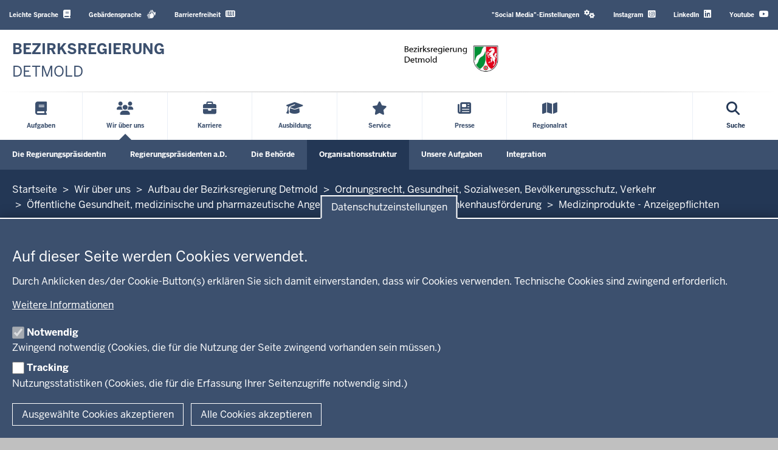

--- FILE ---
content_type: text/html; charset=UTF-8
request_url: https://www.bezreg-detmold.nrw.de/wir-ueber-uns/organisationsstruktur/abteilung-2/dezernat-24/arzneimittel-und-medizinprodukte-42
body_size: 100154
content:
<!DOCTYPE html>

  
<html  lang="de" dir="ltr" prefix="og: https://ogp.me/ns#">
  <head>
    <meta charset="utf-8" />
<script>var _paq = _paq || [];(function(){var u=(("https:" == document.location.protocol) ? "https://analytics.nrw.de/" : "https://analytics.nrw.de/");_paq.push(["setSiteId", "58"]);_paq.push(["setTrackerUrl", u+"matomo.php"]);_paq.push(["setDoNotTrack", 1]);if (!window.matomo_search_results_active) {_paq.push(["trackPageView"]);}_paq.push(["setIgnoreClasses", ["no-tracking","colorbox"]]);_paq.push(["enableLinkTracking"]);var d=document,g=d.createElement("script"),s=d.getElementsByTagName("script")[0];g.type="text/javascript";g.defer=true;g.async=true;g.src=u+"matomo.js";s.parentNode.insertBefore(g,s);})();</script>
<link rel="canonical" href="https://www.bezreg-detmold.nrw.de/wir-ueber-uns/organisationsstruktur/abteilung-2/dezernat-24/arzneimittel-und-medizinprodukte-42" />
<meta name="twitter:card" content="summary" />
<meta name="MobileOptimized" content="width" />
<meta name="HandheldFriendly" content="true" />
<meta name="viewport" content="width=device-width, initial-scale=1.0" />
<link rel="icon" href="/themes/custom/brdt_theme/favicon.ico" type="image/vnd.microsoft.icon" />

    <title>Medizinprodukte - Anzeigepflichten | Bezirksregierung Detmold</title>
    <link rel="stylesheet" media="all" href="/sites/default/files/css/css_9akiJkzYGnPrgay6oc_mID-KV3dDq3fk26ihBScYPF8.css?delta=0&amp;language=de&amp;theme=brdt_theme&amp;include=[base64]" />
<link rel="stylesheet" media="all" href="/sites/default/files/css/css_uQismv1sYSuQd16rkcwnIE7LBnLyEKr2Q5WRZJuiAlQ.css?delta=1&amp;language=de&amp;theme=brdt_theme&amp;include=[base64]" />
<link rel="stylesheet" media="print" href="/sites/default/files/css/css_wzOJs1yjekget64KQKBuVnHk9-M9WIwhZScHMNzjNDI.css?delta=2&amp;language=de&amp;theme=brdt_theme&amp;include=[base64]" />
<link rel="stylesheet" media="all" href="/sites/default/files/css/css_7rD4IFlKnB-hK1jeqOwc9G3e7oa2im_yD-60LyAUHYw.css?delta=3&amp;language=de&amp;theme=brdt_theme&amp;include=[base64]" />

    <script type="application/json" data-drupal-selector="drupal-settings-json">{"path":{"baseUrl":"\/","pathPrefix":"","currentPath":"node\/3971","currentPathIsAdmin":false,"isFront":false,"currentLanguage":"de"},"pluralDelimiter":"\u0003","suppressDeprecationErrors":true,"degov_hyphenopoly":{"languages":{"de":"Silbentrennungsalgorithmus"},"selectors":{".page-header":{"leftmin":2,"rightmin":6,"orphanControl":1},".teaser-title":{"leftmin":2,"rightmin":6,"orphanControl":1},".paragraph__header":{"leftmin":2,"rightmin":6,"orphanControl":1},".normal-page__teaser-text":{"leftmin":2,"rightmin":6,"orphanControl":1}},"selectors_css":[".page-header",".teaser-title",".paragraph__header",".normal-page__teaser-text"]},"matomo":{"disableCookies":false,"trackMailto":true},"eu_cookie_compliance":{"cookie_policy_version":"1.0.0","popup_enabled":true,"popup_agreed_enabled":true,"popup_hide_agreed":true,"popup_clicking_confirmation":false,"popup_scrolling_confirmation":false,"popup_html_info":"\u003Cbutton type=\u0022button\u0022 class=\u0022eu-cookie-withdraw-tab \u0022\u003EDatenschutzeinstellungen\u003C\/button\u003E\n\u003Cdiv aria-labelledby=\u0022popup-text\u0022  class=\u0022eu-cookie-compliance-banner eu-cookie-compliance-banner-info eu-cookie-compliance-banner--categories  skin--background-secondary\u0022\u003E\n  \u003Cdiv class=\u0022popup-content info eu-cookie-compliance-content\u0022\u003E\n        \u003Cdiv id=\u0022popup-text\u0022 class=\u0022eu-cookie-compliance-message\u0022 role=\u0022document\u0022\u003E\n      \u003Ch2\u003EAuf dieser Seite werden Cookies verwendet.\u003C\/h2\u003E\u003Cp\u003EDurch Anklicken des\/der Cookie-Button(s) erkl\u00e4ren Sie sich damit einverstanden, dass wir Cookies verwenden. Technische Cookies sind zwingend erforderlich.\u003C\/p\u003E\n              \u003Cbutton type=\u0022button\u0022 class=\u0022find-more-button eu-cookie-compliance-more-button  btn btn-link\u0022\u003EWeitere Informationen\u003C\/button\u003E\n          \u003C\/div\u003E\n\n          \u003Cdiv id=\u0022eu-cookie-compliance-categories\u0022 class=\u0022eu-cookie-compliance-categories\u0022\u003E\n                  \u003Cdiv class=\u0022eu-cookie-compliance-category\u0022\u003E\n            \u003Cdiv class=\u0022eu-cookie-compliance-category-checkbox-label\u0022\u003E\n              \u003Cinput type=\u0022checkbox\u0022 name=\u0022cookie-categories\u0022 class=\u0022eu-cookie-compliance-category-checkbox\u0022 id=\u0022cookie-category-necessary\u0022\n                     value=\u0022necessary\u0022\n                      checked                       disabled  \u003E\n              \u003Clabel for=\u0022cookie-category-necessary\u0022\n                     class=\u0022eu-cookie-compliance-category-label\u0022\u003ENotwendig\u003C\/label\u003E\n            \u003C\/div\u003E\n                          \u003Cdiv class=\u0022eu-cookie-compliance-category-description\u0022\u003EZwingend notwendig (Cookies, die f\u00fcr die Nutzung der Seite zwingend vorhanden sein m\u00fcssen.)\u003C\/div\u003E\n                      \u003C\/div\u003E\n                  \u003Cdiv class=\u0022eu-cookie-compliance-category\u0022\u003E\n            \u003Cdiv class=\u0022eu-cookie-compliance-category-checkbox-label\u0022\u003E\n              \u003Cinput type=\u0022checkbox\u0022 name=\u0022cookie-categories\u0022 class=\u0022eu-cookie-compliance-category-checkbox\u0022 id=\u0022cookie-category-tracking\u0022\n                     value=\u0022tracking\u0022\n                                           \u003E\n              \u003Clabel for=\u0022cookie-category-tracking\u0022\n                     class=\u0022eu-cookie-compliance-category-label\u0022\u003ETracking\u003C\/label\u003E\n            \u003C\/div\u003E\n                          \u003Cdiv class=\u0022eu-cookie-compliance-category-description\u0022\u003ENutzungsstatistiken (Cookies, die f\u00fcr die Erfassung Ihrer Seitenzugriffe notwendig sind.)\u003C\/div\u003E\n                      \u003C\/div\u003E\n              \u003C\/div\u003E\n    \n    \u003Cdiv id=\u0022popup-buttons\u0022 class=\u0022eu-cookie-compliance-buttons eu-cookie-compliance-has-categories\u0022\u003E\n              \u003Cbutton type=\u0022button\u0022\n                class=\u0022eu-cookie-compliance-save-preferences-button  btn btn-outline-default\u0022\u003EAusgew\u00e4hlte Cookies akzeptieren\u003C\/button\u003E\n                  \u003Cbutton type=\u0022button\u0022 class=\u0022agree-button eu-cookie-compliance-default-button btn btn-outline-default\u0022\u003EAlle Cookies akzeptieren\u003C\/button\u003E\n          \u003C\/div\u003E\n  \u003C\/div\u003E\n\u003C\/div\u003E","use_mobile_message":false,"mobile_popup_html_info":"\u003Cbutton type=\u0022button\u0022 class=\u0022eu-cookie-withdraw-tab \u0022\u003EDatenschutzeinstellungen\u003C\/button\u003E\n\u003Cdiv aria-labelledby=\u0022popup-text\u0022  class=\u0022eu-cookie-compliance-banner eu-cookie-compliance-banner-info eu-cookie-compliance-banner--categories  skin--background-secondary\u0022\u003E\n  \u003Cdiv class=\u0022popup-content info eu-cookie-compliance-content\u0022\u003E\n        \u003Cdiv id=\u0022popup-text\u0022 class=\u0022eu-cookie-compliance-message\u0022 role=\u0022document\u0022\u003E\n      \u003Ch2\u003EAuf dieser Seite werden Cookies verwendet.\u003C\/h2\u003E\u003Cp\u003EMit dem Antippen der Schaltfl\u00e4che \u003Cem\u003EAkzeptieren\u003C\/em\u003E erkl\u00e4ren Sie sich damit einverstanden, dass wir das tun.\u003C\/p\u003E\n              \u003Cbutton type=\u0022button\u0022 class=\u0022find-more-button eu-cookie-compliance-more-button  btn btn-link\u0022\u003EWeitere Informationen\u003C\/button\u003E\n          \u003C\/div\u003E\n\n          \u003Cdiv id=\u0022eu-cookie-compliance-categories\u0022 class=\u0022eu-cookie-compliance-categories\u0022\u003E\n                  \u003Cdiv class=\u0022eu-cookie-compliance-category\u0022\u003E\n            \u003Cdiv class=\u0022eu-cookie-compliance-category-checkbox-label\u0022\u003E\n              \u003Cinput type=\u0022checkbox\u0022 name=\u0022cookie-categories\u0022 class=\u0022eu-cookie-compliance-category-checkbox\u0022 id=\u0022cookie-category-necessary\u0022\n                     value=\u0022necessary\u0022\n                      checked                       disabled  \u003E\n              \u003Clabel for=\u0022cookie-category-necessary\u0022\n                     class=\u0022eu-cookie-compliance-category-label\u0022\u003ENotwendig\u003C\/label\u003E\n            \u003C\/div\u003E\n                          \u003Cdiv class=\u0022eu-cookie-compliance-category-description\u0022\u003EZwingend notwendig (Cookies, die f\u00fcr die Nutzung der Seite zwingend vorhanden sein m\u00fcssen.)\u003C\/div\u003E\n                      \u003C\/div\u003E\n                  \u003Cdiv class=\u0022eu-cookie-compliance-category\u0022\u003E\n            \u003Cdiv class=\u0022eu-cookie-compliance-category-checkbox-label\u0022\u003E\n              \u003Cinput type=\u0022checkbox\u0022 name=\u0022cookie-categories\u0022 class=\u0022eu-cookie-compliance-category-checkbox\u0022 id=\u0022cookie-category-tracking\u0022\n                     value=\u0022tracking\u0022\n                                           \u003E\n              \u003Clabel for=\u0022cookie-category-tracking\u0022\n                     class=\u0022eu-cookie-compliance-category-label\u0022\u003ETracking\u003C\/label\u003E\n            \u003C\/div\u003E\n                          \u003Cdiv class=\u0022eu-cookie-compliance-category-description\u0022\u003ENutzungsstatistiken (Cookies, die f\u00fcr die Erfassung Ihrer Seitenzugriffe notwendig sind.)\u003C\/div\u003E\n                      \u003C\/div\u003E\n              \u003C\/div\u003E\n    \n    \u003Cdiv id=\u0022popup-buttons\u0022 class=\u0022eu-cookie-compliance-buttons eu-cookie-compliance-has-categories\u0022\u003E\n              \u003Cbutton type=\u0022button\u0022\n                class=\u0022eu-cookie-compliance-save-preferences-button  btn btn-outline-default\u0022\u003EAusgew\u00e4hlte Cookies akzeptieren\u003C\/button\u003E\n                  \u003Cbutton type=\u0022button\u0022 class=\u0022agree-button eu-cookie-compliance-default-button btn btn-outline-default\u0022\u003EAlle Cookies akzeptieren\u003C\/button\u003E\n          \u003C\/div\u003E\n  \u003C\/div\u003E\n\u003C\/div\u003E","mobile_breakpoint":768,"popup_html_agreed":"\u003Cbutton type=\u0022button\u0022 class=\u0022eu-cookie-withdraw-tab \u0022\u003EDatenschutzeinstellungen\u003C\/button\u003E\n\u003Cdiv aria-labelledby=\u0022popup-text\u0022 class=\u0022eu-cookie-compliance-banner eu-cookie-compliance-banner-thank-you  skin--background-secondary\u0022\u003E\n  \u003Cdiv class=\u0022popup-content agreed eu-cookie-compliance-content\u0022\u003E\n    \u003Cdiv id=\u0022popup-text\u0022 class=\u0022eu-cookie-compliance-message\u0022 role=\u0022document\u0022\u003E\n      \u003Ch2\u003EVielen Dank f\u00fcr das Akzeptieren der Cookies\u003C\/h2\u003E\u003Cp\u003ESie k\u00f6nnen diese Nachricht durch einen Klick ausblenden oder mehr \u00fcber Cookies erfahren. Wenn Sie diese Nachricht ausblenden, wird Ihnen anschlie\u00dfend \u00fcber eine einblendbare Schaltfl\u00e4che die M\u00f6glichkeit angeboten, Ihre Zustimmung f\u00fcr die Cookies zur\u00fcckzusetzen.\u003C\/p\u003E\n              \u003Cbutton type=\u0022button\u0022 class=\u0022find-more-button eu-cookie-compliance-more-button-thank-you btn btn-link\u0022 \u003EWeitere Informationen\u003C\/button\u003E\n          \u003C\/div\u003E\n    \u003Cdiv id=\u0022popup-buttons\u0022 class=\u0022eu-cookie-compliance-buttons\u0022\u003E\n      \u003Cbutton type=\u0022button\u0022 class=\u0022hide-popup-button eu-cookie-compliance-hide-button  btn btn-outline-default\u0022\u003EAusblenden\u003C\/button\u003E\n    \u003C\/div\u003E\n  \u003C\/div\u003E\n\u003C\/div\u003E","popup_use_bare_css":true,"popup_height":"auto","popup_width":"100%","popup_delay":0,"popup_link":"\/datenschutzhinweise","popup_link_new_window":true,"popup_position":false,"fixed_top_position":true,"popup_language":"de","store_consent":false,"better_support_for_screen_readers":true,"cookie_name":"","reload_page":false,"domain":"","domain_all_sites":false,"popup_eu_only":false,"popup_eu_only_js":false,"cookie_lifetime":100,"cookie_session":0,"set_cookie_session_zero_on_disagree":0,"disagree_do_not_show_popup":false,"method":"categories","automatic_cookies_removal":true,"allowed_cookies":"necessary:cookie-agreed\r\nnecessary:cookie-agreed-categories\r\ntracking:_pk_id.*\r\ntracking:_pk_ses.*","withdraw_markup":"\u003Cbutton type=\u0022button\u0022 class=\u0022eu-cookie-withdraw-tab \u0022\u003EDatenschutzeinstellungen\u003C\/button\u003E\n\u003Cdiv aria-labelledby=\u0022popup-text\u0022 class=\u0022eu-cookie-withdraw-banner  skin--background-secondary\u0022\u003E\n  \u003Cdiv class=\u0022popup-content info eu-cookie-compliance-content\u0022\u003E\n    \u003Cdiv id=\u0022popup-text\u0022 class=\u0022eu-cookie-compliance-message\u0022 role=\u0022document\u0022\u003E\n      \u003Ch2\u003EWir verwenden Cookies auf dieser Website, um die Nutzung zu verbessern\u003C\/h2\u003E\u003Cp\u003ESie haben der Nutzung der Cookies zugestimmt.\u003C\/p\u003E\u003Cp\u003EWeitere Informationen zu den verwendeten Cookies finden Sie in der Datenschutzerkl\u00e4rung.\u003Cbr\u003E\u00dcber die Schaltfl\u00e4che \u0022Zustimmung zur\u00fcckziehen\u0022 k\u00f6nnen Sie Ihre Einstellungen deaktivieren.\u003Cbr\u003EAnschlie\u00dfend k\u00f6nnen Sie erneut die Verwendung von Cookies best\u00e4tigen.\u003C\/p\u003E\n    \u003C\/div\u003E\n    \u003Cdiv id=\u0022popup-buttons\u0022 class=\u0022eu-cookie-compliance-buttons\u0022\u003E\n      \u003Cbutton type=\u0022button\u0022 class=\u0022eu-cookie-withdraw-button  btn btn-outline-default\u0022\u003EZustimmung zur\u00fcckziehen\u003C\/button\u003E\n    \u003C\/div\u003E\n  \u003C\/div\u003E\n\u003C\/div\u003E","withdraw_enabled":true,"reload_options":0,"reload_routes_list":"","withdraw_button_on_info_popup":false,"cookie_categories":["necessary","tracking"],"cookie_categories_details":{"necessary":{"uuid":"2d8dfd4f-e247-47ef-9f13-1a398bfcb370","langcode":"de","status":true,"dependencies":{"enforced":{"module":["nrw_eu_cookie_compliance"]}},"_core":{"default_config_hash":"Wx01S2ChrG6m46Q4n_DU2Ktp6V8Jiae-4NshLjlHils"},"id":"necessary","label":"Notwendig","description":"Zwingend notwendig (Cookies, die f\u00fcr die Nutzung der Seite zwingend vorhanden sein m\u00fcssen.)","checkbox_default_state":"required","weight":-9},"tracking":{"uuid":"d51f4261-5bee-45df-9ca3-4f0022c77ac0","langcode":"de","status":true,"dependencies":{"enforced":{"module":["nrw_eu_cookie_compliance","matomo"]}},"_core":{"default_config_hash":"btQ2-BE8-mw_aSpWMn_WvP1pEDwrT8J8BP9fa5U8yI8"},"id":"tracking","label":"Tracking","description":"Nutzungsstatistiken (Cookies, die f\u00fcr die Erfassung Ihrer Seitenzugriffe notwendig sind.)","checkbox_default_state":"unchecked","weight":-8}},"enable_save_preferences_button":true,"cookie_value_disagreed":"0","cookie_value_agreed_show_thank_you":"1","cookie_value_agreed":"2","containing_element":"body","settings_tab_enabled":true,"olivero_primary_button_classes":"","olivero_secondary_button_classes":"","close_button_action":"close_banner","open_by_default":true,"modules_allow_popup":true,"hide_the_banner":false,"geoip_match":true},"bootstrap":{"forms_has_error_value_toggle":1,"modal_animation":1,"modal_backdrop":"true","modal_focus_input":1,"modal_keyboard":1,"modal_select_text":1,"modal_show":1,"modal_size":"","popover_enabled":1,"popover_animation":1,"popover_auto_close":1,"popover_container":"body","popover_content":"","popover_delay":"0","popover_html":0,"popover_placement":"right","popover_selector":"","popover_title":"","popover_trigger":"click"},"degov_social_media_settings":{"link":"Sie k\u00f6nnen sie in den \u003Ca role=\u0022button\u0022 href=\u0022#\u0022 data-toggle=\u0022modal\u0022 data-target=\u0022#social-media-settings\u0022 class=\u0022js-social-media-settings-open social-media-settings--menu-item\u0022\u003E\u0022Social Media\u0022-Einstellungen aktivieren\u003C\/a\u003E.","cookie":"Stimmen Sie bitte zuerst unseren Cookie-Richtlinien zu.","mediaMessages":{"facebook":"Die \u0022Social Media\u0022-Quelle Facebook ist deaktiviert.","twitter":"Die \u0022Social Media\u0022-Quelle X\/Twitter ist deaktiviert.","youtube":"Die \u0022Social Media\u0022-Quelle Youtube ist deaktiviert.","pinterest":"Die \u0022Social Media\u0022-Quelle Pinterest ist deaktiviert.","flickr":"Die \u0022Social Media\u0022-Quelle Flickr ist deaktiviert.","vimeo":"Die \u0022Social Media\u0022-Quelle Vimeo ist deaktiviert.","instagram":"Die \u0022Social Media\u0022-Quelle Instagram ist deaktiviert.","other":"Die \u0022Social Media\u0022-Quelle Andere ist deaktiviert."},"successMessage":"Die \u0022Social Media\u0022-Einstellungen wurden gespeichert.","sources":{"facebook":false,"twitter":false,"youtube":false,"pinterest":false,"flickr":false,"vimeo":false,"instagram":false,"other":false}},"user":{"uid":0,"permissionsHash":"1e71f5bea8629435d8cdb86d5cb96edf3967737f3ff167acf100d0403b9ca94c"}}</script>
<script src="/core/assets/vendor/modernizr/modernizr.min.js?v=3.11.7"></script>
<script src="/sites/default/files/js/js_JrkNO3HJdR8LrsXFr8oaEaAHsJ69qSE2922ANdVI_rk.js?scope=header&amp;delta=1&amp;language=de&amp;theme=brdt_theme&amp;include=eJx1Tu0KwjAMfKFKHim03bEF16Y02WRv75xOUPFP7rgPLknVzXtslE7GrYOlioe3RE2brugh9cHZJxTQcS_RDG5hwKgrT1ubUPfovNGP8sqYZokzFwwSee-61NGodc0wCyW6FqUnhNpvnKLhtWiYkb1L_jY-Xnl4WDirXgU7lDZLrBn0zzgaBXWhk9wBcEFvAg"></script>
<script src="/libraries/hyphenopoly/Hyphenopoly_Loader.js?v=5.3.0"></script>
<script src="/sites/default/files/js/js_7isAijTxyd97WiZmp33U7NXlJQ1abaOkgm7X9iKQA3o.js?scope=header&amp;delta=3&amp;language=de&amp;theme=brdt_theme&amp;include=eJx1Tu0KwjAMfKFKHim03bEF16Y02WRv75xOUPFP7rgPLknVzXtslE7GrYOlioe3RE2brugh9cHZJxTQcS_RDG5hwKgrT1ubUPfovNGP8sqYZokzFwwSee-61NGodc0wCyW6FqUnhNpvnKLhtWiYkb1L_jY-Xnl4WDirXgU7lDZLrBn0zzgaBXWhk9wBcEFvAg"></script>

        <link rel="apple-touch-icon-precomposed" sizes="57x57" href="/themes/nrw/nrw_base_theme/images/icon/apple-touch-icon-57x57.png" />
    <link rel="apple-touch-icon-precomposed" sizes="114x114" href="/themes/nrw/nrw_base_theme/images/icon/apple-touch-icon-114x114.png" />
    <link rel="apple-touch-icon-precomposed" sizes="72x72" href="/themes/nrw/nrw_base_theme/images/icon/apple-touch-icon-72x72.png" />
    <link rel="apple-touch-icon-precomposed" sizes="144x144" href="/themes/nrw/nrw_base_theme/images/icon/apple-touch-icon-144x144.png" />
    <link rel="apple-touch-icon-precomposed" sizes="60x60" href="/themes/nrw/nrw_base_theme/images/icon/apple-touch-icon-60x60.png" />
    <link rel="apple-touch-icon-precomposed" sizes="120x120" href="/themes/nrw/nrw_base_theme/images/icon/apple-touch-icon-120x120.png" />
    <link rel="apple-touch-icon-precomposed" sizes="76x76" href="/themes/nrw/nrw_base_theme/images/icon/apple-touch-icon-x76.png" />
    <link rel="apple-touch-icon-precomposed" sizes="152x152" href="/themes/nrw/nrw_base_theme/images/icon/apple-touch-ico152x152.png" />
    <link rel="icon" type="image/png" href="/themes/nrw/nrw_base_theme/images/icon/favicon-196x196.png" sizes="196x196" />
    <link rel="icon" type="image/png" href="/themes/nrw/nrw_base_theme/images/icon/favicon-96x96.png" sizes="96x96" />
    <link rel="icon" type="image/png" href="/themes/nrw/nrw_base_theme/images/icon/favicon-32x32.png" sizes="32x32" />
    <link rel="icon" type="image/png" href="/themes/nrw/nrw_base_theme/images/icon/favicon-16x16.png" sizes="16x16" />
    <link rel="icon" type="image/png" href="/themes/nrw/nrw_base_theme/images/icon/favicon-128.png" sizes="128x128" />
    <meta name="msapplication-TileColor" content="#FFFFFF" />
    <meta name="msapplication-TileImage" content="/themes/nrw/nrw_base_theme/images/icon/mstile-144x144.png" />
    <meta name="msapplication-square70x70logo" content="/themes/nrw/nrw_base_theme/images/icon/mstile-70x70.png" />
    <meta name="msapplication-square150x150logo" content="/themes/nrw/nrw_base_theme/images/icon/mstile-150x150.png" />
    <meta name="msapplication-wide310x150logo" content="/themes/nrw/nrw_base_theme/images/icon/mstile-310x150.png" />
    <meta name="msapplication-square310x310logo" content="/themes/nrw/nrw_base_theme/images/icon/mstile-310x310.png" />
    <link rel="icon" href="/themes/nrw/nrw_base_theme/images/icon/favicon.ico">
            <meta name="application-name" content="&nbsp;"/>
      </head>
  <body class="page-has-sidebar path-node page-node-type-normal-page has-glyphicons">
    <a href="#main-content" class="visually-hidden focusable skip-link">
      Direkt zum Inhalt
    </a>
    
      <div class="dialog-off-canvas-main-canvas" data-off-canvas-main-canvas>
    
<div class="header-wrapper">
  <header class="header container-fluid">
    <div class="row">
      <div class="header__upper-menu skin--background-secondary">
  <div class="navbar-header">
    <button type="button"
            class="header__upper-menu--title skin--font-header navbar-toggle collapsed"
            data-toggle="collapse"
            data-target="#toggle-upper-menu"
            aria-expanded="false"
            aria-controls="toggle-upper-menu">
        <span class="sr-only">Navigation aktivieren/deaktivieren:</span>
        TECHNISCHES MENU<i class="fa-solid fa-angle-down" aria-hidden="true"></i>
    </button>
  </div>
  <div id="toggle-upper-menu" class="header__upper-menu--elements navbar-collapse collapse">
    <div class="navbar-region first navbar-left">
        <div class="region region-service">
    <nav aria-labelledby="block-brdt-theme-language-assistance-menu"  id="block-brdt-theme-language-assistance" class="block block-system-menu-block">
            
  <div class="visually-hidden" id="block-brdt-theme-language-assistance-menu">Barrierearme Sprachen</div>
  
        
      <ul data-region="service" class="menu menu--language-assistance nav navbar-nav">
                              <li class="first skin--font-header">
                    
          <a href="/informationen-leichter-sprache"
                         tabindex="0">
            Leichte Sprache
                            <i class="fas fa-book" aria-hidden="true"></i>

                      </a>

        </li>
                              <li class="skin--font-header">
                    
          <a href="/gebaerdensprache"
                         tabindex="0">
            Gebärdensprache
                            <i class="fa-solid fa-hands" aria-hidden="true"></i>

                      </a>

        </li>
                              <li class="last skin--font-header">
                    
          <a href="/erklaerung-zur-barrierefreiheit"
                         tabindex="0">
            Barrierefreiheit
                            <i class="fas fa-keyboard" aria-hidden="true"></i>

                      </a>

        </li>
          </ul>
  

  </nav>

  </div>

    </div>
    <div class="navbar-region last navbar-right">
        <div class="region region-top-navigation">
    <nav aria-labelledby="block-socialmediaeinstellungenblock-menu"  id="block-socialmediaeinstellungenblock">
            
  <div class="visually-hidden" id="block-socialmediaeinstellungenblock-menu">Social Media Einstellungen Block</div>
  
        
<ul class="nav navbar-nav skin--font-header social-media-settings-menu">
  <li class="nav-item ">
    <a class="js-social-media-settings-open social-media-settings--menu-item nav-link"
       data-toggle="modal"
       data-target="#social-media-settings"
       href="#"
       role="button"
       aria-controls="social-media-settings">
      "Social Media"-Einstellungen
      <i class="fa fa-cogs" aria-hidden="true"></i>
    </a>
  </li>
</ul>

<div id="social-media-settings" class="social-media-settings modal fade"
     aria-labelledby="social-media-settings-modal-title" role="dialog"
     aria-describedby="social-media-settings-modal-description"
     aria-hidden="true">
  <div class="modal-dialog">
    <div class="modal-header">
      <h2 tabindex="-1" id="social-media-settings-modal-title"
          class="modal-title">"Social Media"-Einstellungen</h2>
      <div class="float-right">
        <button type="button"
                class="modal-close modal-button btn btn-default"
                data-dismiss="modal">
          <span>Schließen</span>
          <i aria-hidden="true" class="fa fa-times fa-fw fa-2x"></i>
        </button>
      </div>
    </div>
    <div class="modal-content">
      <div class="modal-body">
        <div id="social-media-settings-modal-description" class="social-media-settings__text">
          <p>
            Wenn Sie diese Felder durch einen Klick aktivieren, werden Informationen an die nachfolgenden Dienste übertragen und dort gespeichert:
          </p>
          <p>
            <a href="https://www.facebook.com" target="_blank">Facebook</a>,
            <a href="https://twitter.com/" target="_blank">X/Twitter</a>,
            <a href="https://www.youtube.com/" target="_blank">Youtube</a>,
            <a href="https://de.pinterest.com/" target="_blank">Pinterest</a>,
            <a href="https://instagram.com/" target="_blank">Instagram</a>,
            <a href="https://www.flickr.com/" target="_blank">Flickr</a>,
            <a href="https://vimeo.com/" target="_blank">Vimeo</a>
          </p>
          <p>Bitte beachten Sie unsere Informationen und Hinweise zum <a href="/datenschutzhinweise" title="Zur Datenschutzseite" target="_blank">Datenschutz</a> und zur <a href="/netiquette" title="Zur Netiquette" target="_blank">Netiquette</a> bevor Sie die einzelnen Sozialen Medien aktivieren.</p>          <p>
            <strong>Datenfeeds von sozialen Netzwerken dauerhaft aktivieren und Datenübertragung zustimmen:</strong>
          </p>
        </div>
        <ul class="social-media-settings__settings-list">
          <li>
            <input id="checkbox-all-keys" class="js-social-media-source-all checkbox-switch" type="checkbox" value="all" />
            <label for="checkbox-all-keys">Alle</label>
          </li>
                      <li>
              <input id="checkbox-facebook" class="js-social-media-source checkbox-switch" type="checkbox" value="facebook" />
              <label for="checkbox-facebook">Facebook</label>
            </li>
                      <li>
              <input id="checkbox-twitter" class="js-social-media-source checkbox-switch" type="checkbox" value="twitter" />
              <label for="checkbox-twitter">X/Twitter</label>
            </li>
                      <li>
              <input id="checkbox-youtube" class="js-social-media-source checkbox-switch" type="checkbox" value="youtube" />
              <label for="checkbox-youtube">Youtube</label>
            </li>
                      <li>
              <input id="checkbox-pinterest" class="js-social-media-source checkbox-switch" type="checkbox" value="pinterest" />
              <label for="checkbox-pinterest">Pinterest</label>
            </li>
                      <li>
              <input id="checkbox-flickr" class="js-social-media-source checkbox-switch" type="checkbox" value="flickr" />
              <label for="checkbox-flickr">Flickr</label>
            </li>
                      <li>
              <input id="checkbox-vimeo" class="js-social-media-source checkbox-switch" type="checkbox" value="vimeo" />
              <label for="checkbox-vimeo">Vimeo</label>
            </li>
                      <li>
              <input id="checkbox-instagram" class="js-social-media-source checkbox-switch" type="checkbox" value="instagram" />
              <label for="checkbox-instagram">Instagram</label>
            </li>
                      <li>
              <input id="checkbox-other" class="js-social-media-source checkbox-switch" type="checkbox" value="other" />
              <label for="checkbox-other">Andere</label>
            </li>
                  </ul>
      </div>

      <div class="modal-footer">
        <button type="button"
                class="social-media-settings__cancel modal-button btn btn-default"
                data-dismiss="modal">
          Abbrechen
        </button>
        <button type="submit"
                class="js-social-media-settings-save modal-button social-media-settings__save btn skin--background-secondary"
                data-dismiss="modal">
          Speichern
        </button>
      </div>
    </div>
  </div>
</div>

  </nav><nav aria-labelledby="block-brdt-theme-headertopmenu-menu"  id="block-brdt-theme-headertopmenu" class="block block-system-menu-block">
            
  <div class="visually-hidden" id="block-brdt-theme-headertopmenu-menu">Header Top Menu</div>
  
        
      <ul data-region="top_navigation" class="menu menu--header-top nav navbar-nav skin--font-header">
                      <li class="first">
                
        <a href="https://www.instagram.com/bezregdt"
                  >
          Instagram
                        <i class="fa-brands fa-square-instagram" aria-hidden="true"></i>

                  </a>
      </li>
                      <li>
                
        <a href="https://www.linkedin.com/company/bezirksregierung-detmold"
                  >
          LinkedIn
                        <i class="fa-brands fa-linkedin" aria-hidden="true"></i>

                  </a>
      </li>
                      <li class="last">
                
        <a href="https://www.youtube.com/@BezirksregierungDetmold"
                  >
          Youtube
                        <i class="fa-brands fa-youtube" aria-hidden="true"></i>

                  </a>
      </li>
        </ul>
  

  </nav>

  </div>

    </div>
  </div>
</div>

      <div class="header__branding skin--font-secondary">
  <div class="col-xs-3 col-sm-6 header__slogan">
                          <a class="header__slogan_link" href="/"
           title="Zur nrwGOV-Startseite"            aria-label="Zur nrwGOV-Startseite"           tabindex="0">
        
                    <div class="header__text"><p><strong>BEZIRKSREGIERUNG</strong></p>

<p>DETMOLD</p></div>
                </a>
                      <button class="header__menu-icon navbar-toggle"
            data-toggle="collapse"
            data-target="#toggle-main-menu__menu"
            type="button"
            aria-expanded="false"
            aria-controls="toggle-main-menu__menu">
      <i class="fa-solid fa-bars" aria-hidden="true"></i>
      <span aria-hidden="true">Menü</span>
      <span class="sr-only">Navigation aktivieren/deaktivieren: Hauptmenü</span>
    </button>
  </div>
    <div class="col-xs-9 col-sm-6 header__logo">
          <a href="/" rel="home" class="header__logo_link">
        <img src="/themes/custom/brdt_theme/logo_detmold.jpg" alt="Startseite" />
      </a>
      </div>
  </div>
      <div class="header__menu">
        <div id="toggle-main-menu__menu" class="nrw-menu-header-responsive navbar-collapse collapse">
              <div class="region region-mobile-menu">
    <section id="block-nrw-menu-search-mobile" class="block block-nrw-menu block-nrw-menu-search clearfix">
  
    

      <div class="nrw-menu-header-search__responsive">
  <div class="nrw-menu-header-responsive__block nrw-menu-header-responsive__block--search">
    <div class="nrw-menu-header-responsive__item">
      <form role="search" method="get" action="/suche"
            id="nrw-menu-header-responsive__search"
            class="nrw-menu-header-responsive__search">
        <input
          type="text"
          name="volltext"
          minlength="3"
          pattern="\s*(\S\s*){3,}"
          maxlength="128"
          placeholder="Suche"
          title="Bitte geben Sie einen Suchbegriff mit einer Mindestlänge von 3 Zeichen ein"
          autocomplete="off"
          id="nrw-menu-header-responsive__search-text"
          class="nrw-menu-header-responsive__search-text">
        <button
          type="submit"
          class="nrw-menu-header-responsive__search-submit"
          aria-label="Suche öffnen">
          <i class="fas fa-search" aria-hidden="true"></i>
          Suche        </button>
      </form>
    </div>
  </div>
</div>

  </section>

<nav aria-labelledby="block-mobile-menu-menu"  id="block-mobile-menu" class="block block-system-menu-block">
            
  <div class="visually-hidden" id="block-mobile-menu-menu">Mobile menu</div>
  
        
<div class="nrw-menu-header-responsive__block">
                        <div class="nrw-menu-header-responsive__block-title">
      <div class="nrw-menu-header-responsive__title nrw-menu-header-responsive__first-level can-toggle">
        
                    <i class="fa-solid fa-book" aria-hidden="true"></i>

        
                                <a href="/aufgaben"  class="link">
          Aufgaben
        </a>
                  <i class="fa-solid fa-angle-down pull-right action collapsed"
             aria-hidden="true"
             aria-expanded="false"
             aria-controls="menu_link_content_f467e634-f540-49e4-9bba-c4f3372e30dc"
             data-target="#menu_link_content_f467e634-f540-49e4-9bba-c4f3372e30dc"
             data-toggle="collapse"></i>
              </div>
              <ul id="menu_link_content_f467e634-f540-49e4-9bba-c4f3372e30dc" class="nrw-menu-header-responsive__content collapse" aria-expanded="false">
                      <li class="nrw-menu-header-responsive__menu ">

                                                        <div class="nrw-menu-header-responsive__title nrw-menu-header-responsive__second-level">
                                                                                <a href="/aufgaben/planung-und-verkehr"  class="link">
                  <i class="fa-solid fa-arrow-right"
                     aria-hidden="true"></i>Planung und Verkehr
                </a>
                              </div>
                          </li>
                      <li class="nrw-menu-header-responsive__menu ">

                                                        <div class="nrw-menu-header-responsive__title nrw-menu-header-responsive__second-level">
                                                                                <a href="/aufgaben/regionalplanung"  class="link">
                  <i class="fa-solid fa-arrow-right"
                     aria-hidden="true"></i>Regionalplanung
                </a>
                              </div>
                          </li>
                      <li class="nrw-menu-header-responsive__menu ">

                                                        <div class="nrw-menu-header-responsive__title nrw-menu-header-responsive__second-level">
                                                                                <a href="/aufgaben/schule-0"  class="link">
                  <i class="fa-solid fa-arrow-right"
                     aria-hidden="true"></i>Schule
                </a>
                              </div>
                          </li>
                      <li class="nrw-menu-header-responsive__menu ">

                                                        <div class="nrw-menu-header-responsive__title nrw-menu-header-responsive__second-level">
                                                                                <a href="/aufgaben/gesundheit-und-soziales"  class="link">
                  <i class="fa-solid fa-arrow-right"
                     aria-hidden="true"></i>Gesundheit und Soziales
                </a>
                              </div>
                          </li>
                      <li class="nrw-menu-header-responsive__menu ">

                                                        <div class="nrw-menu-header-responsive__title nrw-menu-header-responsive__second-level">
                                                                                <a href="/aufgaben/umwelt-und-naturschutz"  class="link">
                  <i class="fa-solid fa-arrow-right"
                     aria-hidden="true"></i>Umwelt und Naturschutz
                </a>
                              </div>
                          </li>
                      <li class="nrw-menu-header-responsive__menu ">

                                                        <div class="nrw-menu-header-responsive__title nrw-menu-header-responsive__second-level">
                                                                                <a href="/aufgaben/arbeitsschutzseite"  class="link">
                  <i class="fa-solid fa-arrow-right"
                     aria-hidden="true"></i>Arbeitsschutz
                </a>
                              </div>
                          </li>
                      <li class="nrw-menu-header-responsive__menu ">

                                                        <div class="nrw-menu-header-responsive__title nrw-menu-header-responsive__second-level">
                                                                                <a href="/aufgaben/beihilfe"  class="link">
                  <i class="fa-solid fa-arrow-right"
                     aria-hidden="true"></i>Beihilfe
                </a>
                              </div>
                          </li>
                      <li class="nrw-menu-header-responsive__menu ">

                                                        <div class="nrw-menu-header-responsive__title nrw-menu-header-responsive__second-level">
                                                                                <a href="/aufgaben/vergabe-von-foerdermitteln"  class="link">
                  <i class="fa-solid fa-arrow-right"
                     aria-hidden="true"></i>Fördermittel
                </a>
                              </div>
                          </li>
                      <li class="nrw-menu-header-responsive__menu ">

                                                        <div class="nrw-menu-header-responsive__title nrw-menu-header-responsive__second-level">
                                                                                <a href="/aufgaben/kommunales"  class="link">
                  <i class="fa-solid fa-arrow-right"
                     aria-hidden="true"></i>Kommunales
                </a>
                              </div>
                          </li>
                  </ul>
          </div>
                        <div class="nrw-menu-header-responsive__block-title">
      <div class="nrw-menu-header-responsive__title nrw-menu-header-responsive__first-level can-toggle">
        
                    <i class="fa-solid fa-users" aria-hidden="true"></i>

        
                                <a href="/wir-ueber-uns"  class="link">
          Wir über uns
        </a>
                  <i class="fa-solid fa-angle-down pull-right action collapsed"
             aria-hidden="true"
             aria-expanded="false"
             aria-controls="menu_link_content_7c8c5b6d-48a6-4633-86b5-645f7f4bb67a"
             data-target="#menu_link_content_7c8c5b6d-48a6-4633-86b5-645f7f4bb67a"
             data-toggle="collapse"></i>
              </div>
              <ul id="menu_link_content_7c8c5b6d-48a6-4633-86b5-645f7f4bb67a" class="nrw-menu-header-responsive__content collapse" aria-expanded="false">
                      <li class="nrw-menu-header-responsive__menu ">

                                                        <div class="nrw-menu-header-responsive__title nrw-menu-header-responsive__second-level">
                                                                                <a href="/wir-ueber-uns/regierungspraesidentin-anna-katharina-boelling"  class="link">
                  <i class="fa-solid fa-arrow-right"
                     aria-hidden="true"></i>Die Regierungspräsidentin
                </a>
                              </div>
                          </li>
                      <li class="nrw-menu-header-responsive__menu ">

                                                        <div class="nrw-menu-header-responsive__title nrw-menu-header-responsive__second-level">
                                                                                <a href="/wir-ueber-uns/regierungspraesidenten-ad"  class="link">
                  <i class="fa-solid fa-arrow-right"
                     aria-hidden="true"></i>Regierungspräsidenten a.D.
                </a>
                              </div>
                          </li>
                      <li class="nrw-menu-header-responsive__menu  child-can-toggle">

                                                                                      <div class="nrw-menu-header-responsive__title nrw-menu-header-responsive__second-level can-toggle">
                                                                                <a href="/wir-ueber-uns/die-behoerde"  class="link">
                  <i class="fa-solid fa-arrow-right"
                     aria-hidden="true"></i>Die Behörde
                </a>
                                  <i class="fa-solid fa-angle-down pull-right action collapsed"
                     aria-hidden="true"
                     aria-expanded="false"
                     aria-controls="menu_link_content_17b10f91-79ad-4857-a787-ca836bbaa6f5"
                     data-target="#menu_link_content_17b10f91-79ad-4857-a787-ca836bbaa6f5"
                     data-toggle="collapse"></i>
                              </div>
                                              <ul id="menu_link_content_17b10f91-79ad-4857-a787-ca836bbaa6f5" class="nrw-menu-header-responsive__list nrw-menu-header-responsive__third-level collapse">
                                      <li class="nrw-menu-header-responsive__item">
                                                                                                              <a href="/wir-ueber-uns/die-behoerde/stellung-der-landesverwaltung"  class="link">
                        <i class="fa-solid fa-minus" aria-hidden="true"></i>
                        Stellung im Land
                      </a>
                    </li>
                                      <li class="nrw-menu-header-responsive__item">
                                                                                                              <a href="/wir-ueber-uns/die-behoerde/geschichte-und-gegenwart"  class="link">
                        <i class="fa-solid fa-minus" aria-hidden="true"></i>
                        Geschichte
                      </a>
                    </li>
                                      <li class="nrw-menu-header-responsive__item">
                                                                                                              <a href="/wir-ueber-uns/die-behoerde/leitbild"  class="link">
                        <i class="fa-solid fa-minus" aria-hidden="true"></i>
                        Leitbild
                      </a>
                    </li>
                                  </ul>
                          </li>
                      <li class="nrw-menu-header-responsive__menu  child-can-toggle">

                                                                                      <div class="nrw-menu-header-responsive__title nrw-menu-header-responsive__second-level can-toggle">
                                                                                <a href="/wir-ueber-uns/organisationsstruktur"  class="link">
                  <i class="fa-solid fa-arrow-right"
                     aria-hidden="true"></i>Organisationsstruktur
                </a>
                                  <i class="fa-solid fa-angle-down pull-right action collapsed"
                     aria-hidden="true"
                     aria-expanded="false"
                     aria-controls="menu_link_content_9a88279d-5ae4-4d11-8e96-2bdde1b16695"
                     data-target="#menu_link_content_9a88279d-5ae4-4d11-8e96-2bdde1b16695"
                     data-toggle="collapse"></i>
                              </div>
                                              <ul id="menu_link_content_9a88279d-5ae4-4d11-8e96-2bdde1b16695" class="nrw-menu-header-responsive__list nrw-menu-header-responsive__third-level collapse">
                                      <li class="nrw-menu-header-responsive__item">
                                                                                                              <a href="/wir-ueber-uns/organisationsstruktur/abteilung-1"  class="link">
                        <i class="fa-solid fa-minus" aria-hidden="true"></i>
                        Abteilung 1
                      </a>
                    </li>
                                      <li class="nrw-menu-header-responsive__item">
                                                                                                              <a href="/wir-ueber-uns/organisationsstruktur/abteilung-2"  class="link">
                        <i class="fa-solid fa-minus" aria-hidden="true"></i>
                        Abteilung 2
                      </a>
                    </li>
                                      <li class="nrw-menu-header-responsive__item">
                                                                                                              <a href="/wir-ueber-uns/organisationsstruktur/regionale-entwicklung-kommunalaufsicht-wirtschaft"  class="link">
                        <i class="fa-solid fa-minus" aria-hidden="true"></i>
                        Abteilung 3
                      </a>
                    </li>
                                      <li class="nrw-menu-header-responsive__item">
                                                                                                              <a href="/wir-ueber-uns/organisationsstruktur/abteilung-5"  class="link">
                        <i class="fa-solid fa-minus" aria-hidden="true"></i>
                        Abteilung 5
                      </a>
                    </li>
                                      <li class="nrw-menu-header-responsive__item">
                                                                                                              <a href="/wir-ueber-uns/organisationsstruktur/funktionstraeger"  class="link">
                        <i class="fa-solid fa-minus" aria-hidden="true"></i>
                        Funktionsträger
                      </a>
                    </li>
                                  </ul>
                          </li>
                      <li class="nrw-menu-header-responsive__menu ">

                                                        <div class="nrw-menu-header-responsive__title nrw-menu-header-responsive__second-level">
                                                                                <a href="/aufgaben"  class="link">
                  <i class="fa-solid fa-arrow-right"
                     aria-hidden="true"></i>Unsere Aufgaben
                </a>
                              </div>
                          </li>
                      <li class="nrw-menu-header-responsive__menu ">

                                                        <div class="nrw-menu-header-responsive__title nrw-menu-header-responsive__second-level">
                                                                                                                  <a href="/wir-ueber-uns/integration-ostwestfalen-lippe"  title="Integration in Ostwestfalen-Lippe" class="link">
                  <i class="fa-solid fa-arrow-right"
                     aria-hidden="true"></i>Integration
                </a>
                              </div>
                          </li>
                  </ul>
          </div>
              <div class="nrw-menu-header-responsive__block-title">
      <div class="nrw-menu-header-responsive__title nrw-menu-header-responsive__first-level">
        
                    <i class="fa-solid fa-briefcase" aria-hidden="true"></i>

        
                                <a href="/karriere"  class="link">
          Karriere
        </a>
              </div>
          </div>
              <div class="nrw-menu-header-responsive__block-title">
      <div class="nrw-menu-header-responsive__title nrw-menu-header-responsive__first-level">
        
                    <i class="fa-solid fa-graduation-cap" aria-hidden="true"></i>

        
                                <a href="https://www.karriere-in-owl.de/"  class="link">
          Ausbildung
        </a>
              </div>
          </div>
                        <div class="nrw-menu-header-responsive__block-title">
      <div class="nrw-menu-header-responsive__title nrw-menu-header-responsive__first-level can-toggle">
        
                    <i class="fa-solid fa-star" aria-hidden="true"></i>

        
                                <a href="/service"  class="link">
          Service
        </a>
                  <i class="fa-solid fa-angle-down pull-right action collapsed"
             aria-hidden="true"
             aria-expanded="false"
             aria-controls="menu_link_content_4638a8d0-aa9c-4b9e-8987-892f22380b78"
             data-target="#menu_link_content_4638a8d0-aa9c-4b9e-8987-892f22380b78"
             data-toggle="collapse"></i>
              </div>
              <ul id="menu_link_content_4638a8d0-aa9c-4b9e-8987-892f22380b78" class="nrw-menu-header-responsive__content collapse" aria-expanded="false">
                      <li class="nrw-menu-header-responsive__menu ">

                                                        <div class="nrw-menu-header-responsive__title nrw-menu-header-responsive__second-level">
                                                                                <a href="/service/bekanntmachungen-amtsblaetter"  class="link">
                  <i class="fa-solid fa-arrow-right"
                     aria-hidden="true"></i>Bekanntmachungen / Amtsblätter
                </a>
                              </div>
                          </li>
                      <li class="nrw-menu-header-responsive__menu  child-can-toggle">

                                                                                      <div class="nrw-menu-header-responsive__title nrw-menu-header-responsive__second-level can-toggle">
                                                                                <a href="/service/kontakt"  class="link">
                  <i class="fa-solid fa-arrow-right"
                     aria-hidden="true"></i>Kontakt
                </a>
                                  <i class="fa-solid fa-angle-down pull-right action collapsed"
                     aria-hidden="true"
                     aria-expanded="false"
                     aria-controls="menu_link_content_35a560c4-d81f-419b-8189-cb274db4b5d5"
                     data-target="#menu_link_content_35a560c4-d81f-419b-8189-cb274db4b5d5"
                     data-toggle="collapse"></i>
                              </div>
                                              <ul id="menu_link_content_35a560c4-d81f-419b-8189-cb274db4b5d5" class="nrw-menu-header-responsive__list nrw-menu-header-responsive__third-level collapse">
                                      <li class="nrw-menu-header-responsive__item">
                                                                                                              <a href="/service/kontakt/de-mails-die-zentrale-scanstelle-beihilfe-detmold"  class="link">
                        <i class="fa-solid fa-minus" aria-hidden="true"></i>
                        De-Mails an die Zentrale Scanstelle Beihilfe Detmold
                      </a>
                    </li>
                                      <li class="nrw-menu-header-responsive__item">
                                                                                                              <a href="/service/kontakt/de-mails"  class="link">
                        <i class="fa-solid fa-minus" aria-hidden="true"></i>
                        De-Mails
                      </a>
                    </li>
                                      <li class="nrw-menu-header-responsive__item">
                                                                                                              <a href="/service/kontakt/e-mails-mit-signierten-dokumenten"  class="link">
                        <i class="fa-solid fa-minus" aria-hidden="true"></i>
                        E-Mails mit signierten Dokumenten
                      </a>
                    </li>
                                      <li class="nrw-menu-header-responsive__item">
                                                                                                              <a href="/service/kontakt/rechtsverbindliche-e-mails"  class="link">
                        <i class="fa-solid fa-minus" aria-hidden="true"></i>
                        Rechtsverbindliche E-Mails
                      </a>
                    </li>
                                      <li class="nrw-menu-header-responsive__item">
                                                                                                              <a href="/service/kontakt/verschluesselte-e-mails"  class="link">
                        <i class="fa-solid fa-minus" aria-hidden="true"></i>
                        Verschlüsselte E-Mails
                      </a>
                    </li>
                                  </ul>
                          </li>
                      <li class="nrw-menu-header-responsive__menu ">

                                                        <div class="nrw-menu-header-responsive__title nrw-menu-header-responsive__second-level">
                                                                                <a href="/service/anfahrtsbeschreibung-aller-dienstgebaeude"  class="link">
                  <i class="fa-solid fa-arrow-right"
                     aria-hidden="true"></i>Anfahrt
                </a>
                              </div>
                          </li>
                  </ul>
          </div>
                        <div class="nrw-menu-header-responsive__block-title">
      <div class="nrw-menu-header-responsive__title nrw-menu-header-responsive__first-level can-toggle">
        
                    <i class="fa-regular fa-newspaper" aria-hidden="true"></i>

        
                                <a href="/pressestelle-der-bezirksregierung-detmold"  class="link">
          Presse
        </a>
                  <i class="fa-solid fa-angle-down pull-right action collapsed"
             aria-hidden="true"
             aria-expanded="false"
             aria-controls="menu_link_content_999a9f99-8df3-4468-8d71-294549567c4e"
             data-target="#menu_link_content_999a9f99-8df3-4468-8d71-294549567c4e"
             data-toggle="collapse"></i>
              </div>
              <ul id="menu_link_content_999a9f99-8df3-4468-8d71-294549567c4e" class="nrw-menu-header-responsive__content collapse" aria-expanded="false">
                      <li class="nrw-menu-header-responsive__menu ">

                                                        <div class="nrw-menu-header-responsive__title nrw-menu-header-responsive__second-level">
                                                                                <a href="/pressesuche"  class="link">
                  <i class="fa-solid fa-arrow-right"
                     aria-hidden="true"></i>Pressemitteilung suchen
                </a>
                              </div>
                          </li>
                  </ul>
          </div>
              <div class="nrw-menu-header-responsive__block-title">
      <div class="nrw-menu-header-responsive__title nrw-menu-header-responsive__first-level">
        
                    <i class="fa-solid fa-map" aria-hidden="true"></i>

        
                                <a href="https://www.bezreg-detmold.nrw.de/wir-ueber-uns/organisationsstruktur/abteilung-3/dezernat-32/regionalrat-detmold"  class="link">
          Regionalrat
        </a>
              </div>
          </div>
  </div>
  </nav>

  </div>

        </div>
        <div class="hidden-xs">
            <div class="region region-primary-menu">
    <nav aria-labelledby="block-nrw-main-menu-menu"  id="block-nrw-main-menu" class="block block-system-menu-block">
            
  <div class="visually-hidden" id="block-nrw-main-menu-menu">Hauptmenü</div>
  
        
  <ul class="nrw-menu-header__icons">
                      <li class="first">

                        
                                <a href="/aufgaben" class="link nrw-menu-header__icon menu-icon">
          <div>
                            <i class="fa-solid fa-book" aria-hidden="true"></i>

                        <span>Aufgaben</span>
          </div>
        </a>
      </li>
                      <li class="active active-trail">

                        
                                                  <a href="/wir-ueber-uns" class="link nrw-menu-header__icon menu-icon active-trail">
          <div>
                            <i class="fa-solid fa-users" aria-hidden="true"></i>

                        <span>Wir über uns</span>
          </div>
        </a>
      </li>
                      <li>

                        
                                <a href="/karriere" class="link nrw-menu-header__icon menu-icon">
          <div>
                            <i class="fa-solid fa-briefcase" aria-hidden="true"></i>

                        <span>Karriere</span>
          </div>
        </a>
      </li>
                      <li>

                        
                                <a href="https://www.karriere-in-owl.de/" class="link nrw-menu-header__icon menu-icon">
          <div>
                            <i class="fa-solid fa-graduation-cap" aria-hidden="true"></i>

                        <span>Ausbildung</span>
          </div>
        </a>
      </li>
                      <li>

                        
                                <a href="/service" class="link nrw-menu-header__icon menu-icon">
          <div>
                            <i class="fa-solid fa-star" aria-hidden="true"></i>

                        <span>Service</span>
          </div>
        </a>
      </li>
                      <li>

                        
                                <a href="/pressestelle-der-bezirksregierung-detmold" class="link nrw-menu-header__icon menu-icon">
          <div>
                            <i class="fa-regular fa-newspaper" aria-hidden="true"></i>

                        <span>Presse</span>
          </div>
        </a>
      </li>
                      <li class="last">

                        
                                <a href="https://www.bezreg-detmold.nrw.de/wir-ueber-uns/organisationsstruktur/abteilung-3/dezernat-32/regionalrat-detmold" class="link nrw-menu-header__icon menu-icon">
          <div>
                            <i class="fa-solid fa-map" aria-hidden="true"></i>

                        <span>Regionalrat</span>
          </div>
        </a>
      </li>
      </ul>

  </nav>
<section id="block-nrw-menu-search" class="block block-nrw-menu block-nrw-menu-search clearfix">
  
    

      <div class="nrw-menu-header-search">
  <ul class="nrw-menu-header__icons nrw-menu-header__icons--search">
    <li class="search">
      <form class="header-search-form" role="search" method="get" action="/suche">
        <button
          type="submit"
          class="nrw-menu-header-search-submit nrw-menu-header__icon menu-search"
          aria-label="Suche öffnen"
          aria-controls="nrw-menu-header__search"
          aria-expanded="false">
          <i class="fas fa-search" aria-hidden="true"></i>
          <span>Suche</span>
        </button>
      </form>
    </li>
  </ul>
</div>

<div id="nrw-menu-header__search" class="nrw-menu-header__search is-close">
  <div class="nrw-menu-header__search__content">
    <div class="nrw-menu-header__search-close">
      <button class="nrw-menu-header__search-close-button">
        <span>
          Suche schließen
        </span>
        <i class="fas fa-times" aria-hidden="true"></i>
      </button>
    </div>
    <form role="search" class="header-search-form">
      <div class="input-group">
        <input type="text" name="header__search-text"
               minlength="3" pattern="\s*(\S\s*){3,}" maxlength="128"
               autocomplete="off"
               placeholder="Suchbegriff eingeben"
               title="Bitte geben Sie einen Suchbegriff mit einer Mindestlänge von 3 Zeichen ein"
               class="nrw-menu-header__search-text form-control input-xl">
        <div class="input-group-btn">
          <button class="header-search-form__submit btn btn-success btn-xl" type="submit" title="Suche">
            <i class="fas fa-search" aria-hidden="true"></i>
          </button>
        </div>
      </div>
    </form>
  </div>
</div>

  </section>


  </div>

            <div class="skin--font-header skin--background-secondary region region-secondary-menu">
    <nav aria-labelledby="block-nrw-secondary-menu-menu"  id="block-nrw-secondary-menu" class="block block-system-menu-block">
            
  <div class="visually-hidden" id="block-nrw-secondary-menu-menu">Secondary Menu</div>
  
        
    <ul class="nrw-menu-header__wrapper">
                            <li class="link1 nrw-menu-header__col">
        <div class="nrw-menu__header">

                    <div class="nrw-menu__header-link-area skin--font-header">

                                                                                                                                      <a href="/wir-ueber-uns/regierungspraesidentin-anna-katharina-boelling"  class="link">
              Die Regierungspräsidentin
            </a>

                      </div>
        </div>

              </li>
                            <li class="link2 nrw-menu-header__col">
        <div class="nrw-menu__header">

                    <div class="nrw-menu__header-link-area skin--font-header">

                                                                                                                                      <a href="/wir-ueber-uns/regierungspraesidenten-ad"  class="link">
              Regierungspräsidenten a.D.
            </a>

                      </div>
        </div>

              </li>
                            <li class="link3 nrw-menu-header__col">
        <div class="nrw-menu__header">

                    <div class="nrw-menu__header-link-area skin--font-header">

                                                                                                                                      <a href="/wir-ueber-uns/die-behoerde"  class="link">
              Die Behörde
            </a>

                          <button id="nrw_menu_open_flyout_menu_link_content__17b10f91-79ad-4857-a787-ca836bbaa6f5"
                      class="flyout_trigger visually-hidden focusable collapsed"
                      type="button"
                      data-toggle="collapse"
                      data-target="#nrw_menu_flyout_menu_link_content__17b10f91-79ad-4857-a787-ca836bbaa6f5"
                      aria-expanded="false"
                      aria-controls="nrw_menu_flyout_menu_link_content__17b10f91-79ad-4857-a787-ca836bbaa6f5">
                <i class="fa-solid fa-angle-down fa-fw" aria-hidden="true"></i>
                <span class="sr-only">Untermenü öffnen</span>
              </button>
                      </div>
        </div>

                  <div id="nrw_menu_flyout_menu_link_content__17b10f91-79ad-4857-a787-ca836bbaa6f5" class="nrw-menu-header__content skin--background-primary collapse">
            <div class="nrw-menu-header__content-title-area">
                                            <div>
                  <span class="nrw-menu__content-title-icon">
                    <i class="fa-solid fa-arrow-right" aria-hidden="true"></i>
                  </span>
                  <a href="/wir-ueber-uns/die-behoerde" class="link">
                    <span class="nrw-menu__content-title-text">
                      Menü
                      <span class="sub-title">Die Behörde</span>
                    </span>
                  </a>
                </div>
              
              <div class="nrw-menu__content-close">
                <button id="nrw_menu_close_flyout_menu_link_content__17b10f91-79ad-4857-a787-ca836bbaa6f5"
                        class="flyout_trigger focusable"
                        type="button"
                        data-toggle="collapse"
                        data-target="#nrw_menu_flyout_menu_link_content__17b10f91-79ad-4857-a787-ca836bbaa6f5"
                        aria-expanded="false"
                        aria-controls="nrw_menu_flyout_menu_link_content__17b10f91-79ad-4857-a787-ca836bbaa6f5">
                  <span>Schließen</span>
                  <i class="fa-solid fa-xmark" aria-hidden="true"></i>
                </button>
              </div>
            </div>

                                          <ul class="nrw-menu__list nrw-menu__list-level-3">
          <li class="nrw-menu__item">
                                        
        <a href="/wir-ueber-uns/die-behoerde/stellung-der-landesverwaltung"  class="link">
          Stellung im Land
        </a>

              </li>
          <li class="nrw-menu__item">
                                        
        <a href="/wir-ueber-uns/die-behoerde/geschichte-und-gegenwart"  class="link">
          Geschichte
        </a>

              </li>
          <li class="nrw-menu__item">
                                        
        <a href="/wir-ueber-uns/die-behoerde/leitbild"  class="link">
          Leitbild
        </a>

              </li>
      </ul>

            
                      </div>

              </li>
                            <li class="link4 nrw-menu-header__col current-item">
        <div class="nrw-menu__header">

                    <div class="nrw-menu__header-link-area skin--font-header">

                                                                                                                                                                <a href="/wir-ueber-uns/organisationsstruktur"  class="link active-trail">
              Organisationsstruktur
            </a>

                          <button id="nrw_menu_open_flyout_menu_link_content__9a88279d-5ae4-4d11-8e96-2bdde1b16695"
                      class="flyout_trigger visually-hidden focusable collapsed"
                      type="button"
                      data-toggle="collapse"
                      data-target="#nrw_menu_flyout_menu_link_content__9a88279d-5ae4-4d11-8e96-2bdde1b16695"
                      aria-expanded="false"
                      aria-controls="nrw_menu_flyout_menu_link_content__9a88279d-5ae4-4d11-8e96-2bdde1b16695">
                <i class="fa-solid fa-angle-down fa-fw" aria-hidden="true"></i>
                <span class="sr-only">Untermenü öffnen</span>
              </button>
                      </div>
        </div>

                  <div id="nrw_menu_flyout_menu_link_content__9a88279d-5ae4-4d11-8e96-2bdde1b16695" class="nrw-menu-header__content skin--background-primary collapse">
            <div class="nrw-menu-header__content-title-area">
                                            <div>
                  <span class="nrw-menu__content-title-icon">
                    <i class="fa-solid fa-arrow-right" aria-hidden="true"></i>
                  </span>
                  <a href="/wir-ueber-uns/organisationsstruktur" class="link active-trail">
                    <span class="nrw-menu__content-title-text">
                      Menü
                      <span class="sub-title">Organisationsstruktur</span>
                    </span>
                  </a>
                </div>
              
              <div class="nrw-menu__content-close">
                <button id="nrw_menu_close_flyout_menu_link_content__9a88279d-5ae4-4d11-8e96-2bdde1b16695"
                        class="flyout_trigger focusable"
                        type="button"
                        data-toggle="collapse"
                        data-target="#nrw_menu_flyout_menu_link_content__9a88279d-5ae4-4d11-8e96-2bdde1b16695"
                        aria-expanded="false"
                        aria-controls="nrw_menu_flyout_menu_link_content__9a88279d-5ae4-4d11-8e96-2bdde1b16695">
                  <span>Schließen</span>
                  <i class="fa-solid fa-xmark" aria-hidden="true"></i>
                </button>
              </div>
            </div>

                                          <ul class="nrw-menu__list nrw-menu__list-level-3">
          <li class="nrw-menu__item">
                                        
        <a href="/wir-ueber-uns/organisationsstruktur/abteilung-1"  class="link">
          Abteilung 1
        </a>

                    <ul class="nrw-menu__list nrw-menu__list-level-4">
          <li class="nrw-menu__item">
                                        
        <a href="/wir-ueber-uns/organisationsstruktur/abteilung-1/personalangelegenheiten"  class="link">
          Dezernat 11
        </a>

              </li>
          <li class="nrw-menu__item">
                                        
        <a href="/wir-ueber-uns/organisationsstruktur/abteilung-1/dezernat-12"  class="link">
          Dezernat 12
        </a>

              </li>
          <li class="nrw-menu__item">
                                        
        <a href="/wir-ueber-uns/organisationsstruktur/abteilung-1/dezernat-13"  class="link">
          Dezernat 13
        </a>

              </li>
          <li class="nrw-menu__item">
                                        
        <a href="/wir-ueber-uns/organisationsstruktur/abteilung-1/dezernat-14"  class="link">
          Dezernat 14
        </a>

              </li>
      </ul>

              </li>
          <li class="nrw-menu__item">
                                                          
        <a href="/wir-ueber-uns/organisationsstruktur/abteilung-2"  class="link active-trail">
          Abteilung 2
        </a>

                    <ul class="nrw-menu__list nrw-menu__list-level-4">
          <li class="nrw-menu__item">
                                        
        <a href="/wir-ueber-uns/organisationsstruktur/abteilung-2/dezernat-20"  class="link">
          Dezernat 20
        </a>

              </li>
          <li class="nrw-menu__item">
                                        
        <a href="/wir-ueber-uns/organisationsstruktur/abteilung-2/ordnungsrechtliche-angelegenheiten"  class="link">
          Dezernat 21
        </a>

              </li>
          <li class="nrw-menu__item">
                                        
        <a href="/wir-ueber-uns/organisationsstruktur/abteilung-2/dezernat-22"  class="link">
          Dezernat 22
        </a>

              </li>
          <li class="nrw-menu__item">
                                        
        <a href="/wir-ueber-uns/organisationsstruktur/abteilung-2/beihilfe"  class="link">
          Dezernat 23
        </a>

              </li>
          <li class="nrw-menu__item">
                                                          
        <a href="/wir-ueber-uns/organisationsstruktur/abteilung-2/dezernat-24"  class="link active-trail">
          Dezernat 24
        </a>

              </li>
          <li class="nrw-menu__item">
                                        
        <a href="/wir-ueber-uns/organisationsstruktur/abteilung-2/verkehr-energieleitungen"  class="link">
          Dezernat 25
        </a>

              </li>
          <li class="nrw-menu__item">
                                        
        <a href="/wir-ueber-uns/organisationsstruktur/abteilung-2/dezernat-29"  class="link">
          Dezernat 29
        </a>

              </li>
      </ul>

              </li>
          <li class="nrw-menu__item">
                                        
        <a href="/wir-ueber-uns/organisationsstruktur/regionale-entwicklung-kommunalaufsicht-wirtschaft"  class="link">
          Abteilung 3
        </a>

                    <ul class="nrw-menu__list nrw-menu__list-level-4">
          <li class="nrw-menu__item">
                                        
        <a href="/wir-ueber-uns/organisationsstruktur/abteilung-3/dezernat-31"  class="link">
          Dezernat 31
        </a>

              </li>
          <li class="nrw-menu__item">
                                        
        <a href="/wir-ueber-uns/organisationsstruktur/abteilung-3/dezernat-32"  class="link">
          Dezernat 32
        </a>

              </li>
          <li class="nrw-menu__item">
                                        
        <a href="/wir-ueber-uns/organisationsstruktur/abteilung-3/laendliche-entwicklung-bodenordnung"  class="link">
          Dezernat 33
        </a>

              </li>
          <li class="nrw-menu__item">
                                        
        <a href="/wir-ueber-uns/organisationsstruktur/abteilung-3/dezernat-34"  class="link">
          Dezernat 34
        </a>

              </li>
          <li class="nrw-menu__item">
                                        
        <a href="/wir-ueber-uns/organisationsstruktur/abteilung-3/dezernat-35"  class="link">
          Dezernat 35
        </a>

              </li>
          <li class="nrw-menu__item">
                                        
        <a href="/wir-ueber-uns/organisationsstruktur/abteilung-3/geschaeftsstelle-gigabitnrw"  class="link">
          Gigabit.NRW
        </a>

              </li>
      </ul>

              </li>
          <li class="nrw-menu__item">
                                        
        <a href="/wir-ueber-uns/organisationsstruktur/abteilung-5"  class="link">
          Abteilung 5
        </a>

                    <ul class="nrw-menu__list nrw-menu__list-level-4">
          <li class="nrw-menu__item">
                                        
        <a href="/wir-ueber-uns/organisationsstruktur/abteilung-5/dezernat-51"  class="link">
          Dezernat 51
        </a>

              </li>
          <li class="nrw-menu__item">
                                        
        <a href="/wir-ueber-uns/organisationsstruktur/abteilung-5/abfallwirtschaft-anlagenbezogener-umweltschutz"  class="link">
          Dezernat 52
        </a>

              </li>
          <li class="nrw-menu__item">
                                        
        <a href="/wir-ueber-uns/organisationsstruktur/abteilung-5/immissionsschutz-einschliesslich-anlagenbezogener"  class="link">
          Dezernat 53
        </a>

              </li>
          <li class="nrw-menu__item">
                                        
        <a href="/wir-ueber-uns/organisationsstruktur/abteilung-5/dezernat-54"  class="link">
          Dezernat 54
        </a>

              </li>
          <li class="nrw-menu__item">
                                        
        <a href="/wir-ueber-uns/organisationsstruktur/abteilung-5/dezernat-55/kontakt-dezernat-55"  class="link">
          Kontakt Dezernat 55
        </a>

              </li>
          <li class="nrw-menu__item">
                                        
        <a href="/wir-ueber-uns/organisationsstruktur/abteilung-5/dezernat-56/kontakt-dezernat-56"  class="link">
          Kontakt Dezernat 56
        </a>

              </li>
      </ul>

              </li>
          <li class="nrw-menu__item">
                                        
        <a href="/wir-ueber-uns/organisationsstruktur/funktionstraeger"  class="link">
          Funktionsträger
        </a>

              </li>
      </ul>

            
                      </div>

              </li>
                            <li class="link5 nrw-menu-header__col">
        <div class="nrw-menu__header">

                    <div class="nrw-menu__header-link-area skin--font-header">

                                                                                                                                      <a href="/aufgaben"  class="link">
              Unsere Aufgaben
            </a>

                      </div>
        </div>

              </li>
                            <li class="link6 nrw-menu-header__col">
        <div class="nrw-menu__header">

                    <div class="nrw-menu__header-link-area skin--font-header">

                                                                                                                                                                <a href="/wir-ueber-uns/integration-ostwestfalen-lippe"  title="Integration in Ostwestfalen-Lippe" class="link">
              Integration
            </a>

                      </div>
        </div>

              </li>
      </ul>


  </nav>

  </div>

        </div>
      </div>
    </div>
  </header>
</div>


  <div class="main-wrapper">
    <main class="main-container container-fluid js-quickedit-main-content">
                              <div role="complementary">
              <div class="region region-header-region">
    <div data-drupal-messages-fallback class="hidden"></div>
  <nav class="breadcrumb-nav skin--background-primary skin--font-header" aria-labelledby="system-breadcrumb">
  <div id="system-breadcrumb" class="visually-hidden">Sie befinden sich hier</div>
  <ol class="breadcrumb skin--font-header" itemscope itemtype="http://schema.org/BreadcrumbList">
          <li  itemprop="itemListElement" itemscope itemtype="http://schema.org/ListItem">
                  <a itemscope itemtype="http://schema.org/Thing" itemprop="item" href="/">
            <span itemprop="name">Startseite</span>
          </a>
                <meta itemprop="position" content="1" />
      </li>
          <li  itemprop="itemListElement" itemscope itemtype="http://schema.org/ListItem">
                  <a itemscope itemtype="http://schema.org/Thing" itemprop="item" href="/wir-ueber-uns">
            <span itemprop="name">Wir über uns</span>
          </a>
                <meta itemprop="position" content="2" />
      </li>
          <li  itemprop="itemListElement" itemscope itemtype="http://schema.org/ListItem">
                  <a itemscope itemtype="http://schema.org/Thing" itemprop="item" href="/wir-ueber-uns/organisationsstruktur">
            <span itemprop="name">Aufbau der Bezirksregierung Detmold</span>
          </a>
                <meta itemprop="position" content="3" />
      </li>
          <li  itemprop="itemListElement" itemscope itemtype="http://schema.org/ListItem">
                  <a itemscope itemtype="http://schema.org/Thing" itemprop="item" href="/wir-ueber-uns/organisationsstruktur/abteilung-2">
            <span itemprop="name">Ordnungsrecht, Gesundheit, Sozialwesen, Bevölkerungsschutz, Verkehr</span>
          </a>
                <meta itemprop="position" content="4" />
      </li>
          <li  itemprop="itemListElement" itemscope itemtype="http://schema.org/ListItem">
                  <a itemscope itemtype="http://schema.org/Thing" itemprop="item" href="/wir-ueber-uns/organisationsstruktur/abteilung-2/dezernat-24">
            <span itemprop="name">Öffentliche Gesundheit, medizinische und pharmazeutische Angelegenheiten, Sozialwesen, Krankenhausförderung</span>
          </a>
                <meta itemprop="position" content="5" />
      </li>
          <li  itemprop="itemListElement" itemscope itemtype="http://schema.org/ListItem">
                  <span itemprop="name">Medizinprodukte - Anzeigepflichten</span>
                <meta itemprop="position" content="6" />
      </li>
      </ol>
</nav>


  </div>

          </div>
                    <div class="row">
                        
        
                        <div class="col-sm-12">
                      <a id="main-content"></a>
              <div class="region region-content">
      <article class="normal-page full clearfix">
  

  <div class="normal-page__header-paragraphs skin--background-primary skin--font-header">
        
      </div>

      <div class="normal-page__content-paragraphs content">
      <div class="paragraph text default clearfix" id="paragraph_text_16142">
  
      <div class="paragraph__content">
    <p>Betriebe und Einrichtungen, die ihren Sitz im Regierungsbezirk Detmold haben und die Medizinprodukte herstellen, klinisch prüfen oder in den Verkehr bringen, sowie Betreiber und Anwender unterliegen im Rahmen der Marktüberwachung der Aufsicht der Bezirksregierung Detmold.</p><p>&nbsp;</p><p>Die gesetzlichen Grundlagen für das Inverkehrbringen und Betreiben von Medizinprodukten wurden auf europäischer Ebene mit der Medizinprodukte-Verordnung (EU) 2017/745 (MDR) sowie der In-vitro-Diagnostika-Verordnung (EU) 2017/746 (IVDR) aktualisiert. Diese Verordnungen ersetzen die bisherigen Richtlinien 93/42/EWG und 90/385/EWG sowie 98/79/EG und traten beide am 25. Mai 2017 offiziell in Kraft. Der Geltungsbeginn der MDR ist der 26.05.2021 bzw. der 26.05.2022 für In-vitro-Diagnostika (IVDR).</p><p>&nbsp;</p><p>Die beiden o.g. Verordnungen implizieren die Einrichtung einer neuen europäischen Datenbank für Medizinprodukte (EUDAMED) gem. Art. 33 MDR &amp; Art. 30 IVDR, die den Lebenszyklus von Medizinprodukten abbilden sollen, die in der Europäischen Union (EU) zur Verfügung gestellt werden.</p><p>&nbsp;</p><p>Der öffentliche Zugang erfolgt über folgenden Link:</p><p><a href="https://ec.europa.eu/tools/eudamed">https://ec.europa.eu/tools/eudamed</a></p><p>&nbsp;</p><p>Der Zugang für Wirtschaftsakteure (Hersteller, Bevollmächtigte und Importeure)</p><p>erfolgt über folgenden Link:</p><p><a href="https://webgate.ec.europa.eu/eudamed">https://webgate.ec.europa.eu/eudamed</a></p><p>&nbsp;</p><p>Durch die Datenbank wird gewährleistet, dass</p><ol><li>die Öffentlichkeit Zugang zu allen erforderlichen Informationen über die auf dem Markt befindlichen Produkte, die dazugehörigen von den Benannten Stellen ausgestellten Bescheinigungen und die beteiligten Wirtschaftsakteure hat,</li><li>eine eindeutige Identifizierung von Produkten innerhalb des Binnenmarkts möglich ist und ihre Rückverfolgbarkeit erleichtert wird,</li><li>die Öffentlichkeit angemessen über klinische Prüfungen informiert ist und Sponsoren klinischer Prüfungen ihre Pflichten erfüllen können,</li><li>Hersteller ihre Informationspflichten erfüllen können (Vergabe der SRN)</li><li>die zuständigen Behörden der Mitgliedstaaten und die Kommission sich bei der Wahrnehmung ihrer Aufgaben im Zusammenhang mit dieser Verordnung auf geeignete Informationen stützen und besser kooperieren können.</li></ol><p>&nbsp;</p><p>EUDAMED wird verschiedene elektronische Systeme integrieren, um Informationen über Medizinprodukte und verbundene Unternehmen (z. B. Hersteller) zu sammeln und zu verarbeiten. Damit zielt die Datenbank darauf ab, die allgemeine Transparenz sowie die Koordinierung zwischen den verschiedenen Mitgliedstaaten in der EU zu verbessern.</p><p>&nbsp;</p><p>Folgende elektronische Systeme sind Bestandteile von EUDAMED:</p><ol><li>Registrierung von Produkten (MDR Artikel 29 Absatz 4; IVDR Artikel 26)</li><li>UDI-Datenbank (MDR Artikel 28; IVDR Artikel 25)</li><li>Registrierung von Wirtschaftsakteuren MDR Artikel 30; IVDR Artikel 27)</li><li>Benannte Stellen und Bescheinigungen (MDR Artikel 57; IVDR Artikel 52)</li><li>Klinische Prüfungen (MDR Artikel 73) und Leistungsstudien (IVDR Artikel 69)</li><li>Vigilanz und Überwachung nach dem Inverkehrbringen (MDR Artikel 92; IVDR Artikel 87)</li><li>Marktüberwachung (MDR Artikel 100; IVDR Artikel 95)</li></ol><p>&nbsp;</p><p>Die Europäische Datenbank ist noch nicht in allen Bereichen voll funktionsfähig. Die MDR stellt in Artikel 122 klar, dass bis zur vollen Funktionsfähigkeit von EUDAMED (einschließlich bestimmter Übergangsvorschriften) die bisherigen nationalen Systeme zur Erfassung von Produkten, Wirtschaftsakteuren, Zertifikaten oder zur Beantragung von klinischen Prüfungen etc. grundsätzlich fortzuführen sind. Daher ist derzeit auch noch das Deutsche <a href="https://www.bfarm.de/DE/Medizinprodukte/Portale/DMIDS/_node.html">Medizinprodukte-Informations- und Datenbanksystem (DMIDS)</a> zu benutzen.</p><p>&nbsp;</p><p>Siehe hierzu die Bekanntmachung des <a href="/system/files/media/document/file/bekanntmachung_bmg_eudamed1.pdf" data-entity-uuid="9f6cdbca-ba4a-426e-8aa9-e150bd092745" data-entity-substitution="canonical">Bundesministeriums für Gesundheit</a>.</p><p class="text-align-right"><em>Stand: Februar 2025</em></p><p>&nbsp;</p>
  </div>
  </div>

    </div>
  
</article>


  </div>

                  </div>

                      </div>
    </main>
  </div>


  <div class="footer-wrapper ">
  <footer class="skin--background-primary footer container-fluid">
    <div class="footer__upper">
        <div class="region region-footer-top">
    <nav aria-labelledby="block-nrw-footer-menu-menu"  id="block-nrw-footer-menu" class="block block-system-menu-block">
            
  <div class="visually-hidden" id="block-nrw-footer-menu-menu">Überblick: Inhalte</div>
  
        
<div class="container-fluid">
  <div class="row block-nrw-menu-footer-block__header">
    <div class="col-md-12">
      <h2 class="block-nrw-menu-footer-block__title">Im Überblick <span>Inhalt</span></h2>
      <div class="block-nrw-menu-footer-block__printer">
        <button type="button" class="print-button faq_all"><span>Drucken</span><i class="fa-solid fa-print" aria-hidden="true"></i></button>
      </div>
    </div>
  </div>
  <div class="skin--background-secondary skin--font-footer block-nrw-menu-footer-block__menu row">
    <div class="col-md-12 footer__menu">
      <nav class="nrw-menu nrw-menu-footer" aria-labelledby="footer-menu-label">
        <div id="footer-menu-label" class="visually-hidden">Menü in der Fußzeile</div>
                      <ul class="nrw-menu-footer__row">
              <li class="nrw-menu__item nrw-menu-footer__col">
        <div class="nrw-menu-footer__header">
                                                                                            <a href="/aufgaben"  class="link has-children">
            Aufgaben
          </a>
                      <i class="nrw-menu-footer__toggle-icon fa-solid fa-angle-down" aria-hidden="true" tabindex="0"></i>
                  </div>
                <ul class="nrw-menu-footer__content">
                            <li class="nrw-menu__item">
        <div class="">
                                                                      <a href="/aufgaben/planung-und-verkehr"  class="link">
            Planung und Verkehr
          </a>
                  </div>
              </li>
          <li class="nrw-menu__item">
        <div class="">
                                                                      <a href="/aufgaben/regionalplanung"  class="link">
            Regionalplanung
          </a>
                  </div>
              </li>
          <li class="nrw-menu__item">
        <div class="">
                                                                      <a href="/aufgaben/schule-0"  target="_self" class="link">
            Schule
          </a>
                  </div>
              </li>
          <li class="nrw-menu__item">
        <div class="">
                                                                      <a href="/aufgaben/gesundheit-und-soziales"  class="link">
            Gesundheit und Soziales
          </a>
                  </div>
              </li>
          <li class="nrw-menu__item">
        <div class="">
                                                                      <a href="/aufgaben/umwelt-und-naturschutz"  class="link">
            Umwelt und Naturschutz
          </a>
                  </div>
              </li>
          <li class="nrw-menu__item">
        <div class="">
                                                                      <a href="/aufgaben/arbeitsschutzseite"  class="link">
            Arbeitsschutz
          </a>
                  </div>
              </li>
          <li class="nrw-menu__item">
        <div class="">
                                                                      <a href="/aufgaben/beihilfe"  class="link">
            Beihilfe
          </a>
                  </div>
              </li>
          <li class="nrw-menu__item">
        <div class="">
                                                                      <a href="/aufgaben/vergabe-von-foerdermitteln"  class="link">
            Fördermittel
          </a>
                  </div>
              </li>
          <li class="nrw-menu__item">
        <div class="">
                                                                      <a href="/aufgaben/kommunales"  class="link">
            Kommunales
          </a>
                  </div>
              </li>
          
        </ul>
              </li>
          <li class="nrw-menu__item nrw-menu-footer__col">
        <div class="nrw-menu-footer__header">
                                                                                                                  <a href="/wir-ueber-uns"  class="link active-trail has-children">
            Wir über uns
          </a>
                      <i class="nrw-menu-footer__toggle-icon fa-solid fa-angle-down" aria-hidden="true" tabindex="0"></i>
                  </div>
                <ul class="nrw-menu-footer__content">
                            <li class="nrw-menu__item">
        <div class="">
                                                                      <a href="/wir-ueber-uns/regierungspraesidentin-anna-katharina-boelling"  class="link">
            Die Regierungspräsidentin
          </a>
                  </div>
              </li>
          <li class="nrw-menu__item">
        <div class="">
                                                                      <a href="/wir-ueber-uns/regierungspraesidenten-ad"  class="link">
            Regierungspräsidenten a.D.
          </a>
                  </div>
              </li>
          <li class="nrw-menu__item">
        <div class="">
                                                                      <a href="/wir-ueber-uns/die-behoerde"  class="link">
            Die Behörde
          </a>
                  </div>
              </li>
          <li class="nrw-menu__item">
        <div class="">
                                                                                            <a href="/wir-ueber-uns/organisationsstruktur"  class="link active-trail">
            Organisationsstruktur
          </a>
                  </div>
              </li>
          <li class="nrw-menu__item">
        <div class="">
                                                                      <a href="/aufgaben"  class="link">
            Unsere Aufgaben
          </a>
                  </div>
              </li>
          <li class="nrw-menu__item">
        <div class="">
                                                                                            <a href="/wir-ueber-uns/integration-ostwestfalen-lippe"  title="Integration in Ostwestfalen-Lippe" class="link">
            Integration
          </a>
                  </div>
              </li>
          
        </ul>
              </li>
          <li class="nrw-menu__item nrw-menu-footer__col">
        <div class="nrw-menu-footer__header">
                                                                      <a href="/karriere"  class="link">
            Karriere
          </a>
                  </div>
              </li>
          <li class="nrw-menu__item nrw-menu-footer__col">
        <div class="nrw-menu-footer__header">
                                                                      <a href="https://www.karriere-in-owl.de/"  class="link">
            Ausbildung
          </a>
                  </div>
              </li>
          <li class="nrw-menu__item nrw-menu-footer__col">
        <div class="nrw-menu-footer__header">
                                                                                            <a href="/service"  class="link has-children">
            Service
          </a>
                      <i class="nrw-menu-footer__toggle-icon fa-solid fa-angle-down" aria-hidden="true" tabindex="0"></i>
                  </div>
                <ul class="nrw-menu-footer__content">
                            <li class="nrw-menu__item">
        <div class="">
                                                                      <a href="/service/bekanntmachungen-amtsblaetter"  class="link">
            Bekanntmachungen / Amtsblätter
          </a>
                  </div>
              </li>
          <li class="nrw-menu__item">
        <div class="">
                                                                      <a href="/service/kontakt"  class="link">
            Kontakt
          </a>
                  </div>
              </li>
          <li class="nrw-menu__item">
        <div class="">
                                                                      <a href="/service/anfahrtsbeschreibung-aller-dienstgebaeude"  class="link">
            Anfahrt
          </a>
                  </div>
              </li>
          
        </ul>
              </li>
          <li class="nrw-menu__item nrw-menu-footer__col">
        <div class="nrw-menu-footer__header">
                                                                                            <a href="/pressestelle-der-bezirksregierung-detmold"  class="link has-children">
            Presse
          </a>
                      <i class="nrw-menu-footer__toggle-icon fa-solid fa-angle-down" aria-hidden="true" tabindex="0"></i>
                  </div>
                <ul class="nrw-menu-footer__content">
                            <li class="nrw-menu__item">
        <div class="">
                                                                      <a href="/pressesuche"  class="link">
            Pressemitteilung suchen
          </a>
                  </div>
              </li>
          
        </ul>
              </li>
          <li class="nrw-menu__item nrw-menu-footer__col">
        <div class="nrw-menu-footer__header">
                                                                      <a href="https://www.bezreg-detmold.nrw.de/wir-ueber-uns/organisationsstruktur/abteilung-3/dezernat-32/regionalrat-detmold"  class="link">
            Regionalrat
          </a>
                  </div>
              </li>
              </ul>
      
      </nav>
    </div>
  </div>
</div>


  </nav>
<section id="block-secondarybelowfootermenu" class="block block-menu-block block-menu-blocksecondary-below-footer-menu clearfix block-nrw-menu-sitemap-block__menu">
  
      <h2 class="block-title">Weitere Links</h2>
    

      
      <ul class="menu menu--secondary-below-footer-menu nav">
                              <li class="first">
                                                  <a href="https://www.kreis-lippe.de">Kreis Lippe</a>
                  </li>
                              <li>
                                                  <a href="https://www.kreis-paderborn.de">Kreis Paderborn</a>
                  </li>
                              <li>
                                                  <a href="http://www.bielefeld.de">kreisfreie Stadt Bielefeld</a>
                  </li>
                              <li>
                                                  <a href="https://www.minden-luebbecke.de">Kreis Minden-Lübbecke</a>
                  </li>
                              <li>
                                                  <a href="https://www.kreis-herford.de">Kreis Herford</a>
                  </li>
                              <li>
                                                  <a href="https://www.kreis-guetersloh.de">Kreis Gütersloh</a>
                  </li>
                              <li class="last">
                                                  <a href="https://www.kreis-hoexter.de">Kreis Höxter</a>
                  </li>
          </ul>
  

  </section>


  </div>

    </div>
    <div class="footer__bottom-menu">
      <div class="footer__copyright col-md-6">
          <div class="region region-footer-bottom-primary">
    <section id="block-brdt-theme-copyright" class="block block-degov-copyright-block clearfix">
  
    

      &copy; 2026 Bezirksregierung Detmold

  </section>


  </div>

      </div>
      <div class="footer__footer_menu col-md-6 right">
          <div class="region region-footer-bottom-secondary">
    <nav aria-labelledby="block-brdt-theme-menu-footer-menu"  id="block-brdt-theme-menu-footer" class="block block-system-menu-block">
            
  <div class="visually-hidden" id="block-brdt-theme-menu-footer-menu">Fußzeile</div>
  
        
          <ul  data-region="footer_bottom_secondary" class="menu menu--level-1">
            
                          
        
        
        <li class="menu__item menu__item--link menu__item--level-1">
                    
          <a href="/impressum" class="menu__link menu__link--link menu__link--level-1" data-drupal-link-system-path="node/1031">Impressum</a>

          
          
        </li>
      
                          
        
        
        <li class="menu__item menu__item--link menu__item--level-1">
                    
          <a href="/datenschutzhinweise" class="menu__link menu__link--link menu__link--level-1" data-drupal-link-system-path="node/2666">Datenschutz</a>

          
          
        </li>
          </ul>
  


  </nav>

  </div>

      </div>
    </div>
  </footer>
</div>

<button class="scroll-to-top" tabindex="0" aria-label="Zum Seitenanfang scrollen"></button>


  </div>

    
    <script src="/sites/default/files/js/js_4bQalB8neKIcv0XqLZruNlA7teVo14Jk95cdk_LHyFc.js?scope=footer&amp;delta=0&amp;language=de&amp;theme=brdt_theme&amp;include=eJx1Tu0KwjAMfKFKHim03bEF16Y02WRv75xOUPFP7rgPLknVzXtslE7GrYOlioe3RE2brugh9cHZJxTQcS_RDG5hwKgrT1ubUPfovNGP8sqYZokzFwwSee-61NGodc0wCyW6FqUnhNpvnKLhtWiYkb1L_jY-Xnl4WDirXgU7lDZLrBn0zzgaBXWhk9wBcEFvAg"></script>
<script src="/modules/contrib/eu_cookie_compliance/js/eu_cookie_compliance.min.js?v=10.4.7" defer></script>
<script src="/sites/default/files/js/js_CHhcsUyvv7nGyNwNaiQqAn1dGjaMNHNTlhYdjWemfs4.js?scope=footer&amp;delta=2&amp;language=de&amp;theme=brdt_theme&amp;include=eJx1Tu0KwjAMfKFKHim03bEF16Y02WRv75xOUPFP7rgPLknVzXtslE7GrYOlioe3RE2brugh9cHZJxTQcS_RDG5hwKgrT1ubUPfovNGP8sqYZokzFwwSee-61NGodc0wCyW6FqUnhNpvnKLhtWiYkb1L_jY-Xnl4WDirXgU7lDZLrBn0zzgaBXWhk9wBcEFvAg"></script>

  </body>
</html>


--- FILE ---
content_type: text/css
request_url: https://www.bezreg-detmold.nrw.de/sites/default/files/css/css_uQismv1sYSuQd16rkcwnIE7LBnLyEKr2Q5WRZJuiAlQ.css?delta=1&language=de&theme=brdt_theme&include=eJyNUNFqBCEM_CGrnyRRp2uoGkncLvv33TuutNCD60symQwzIUnLiquiI9zrG5lhmcvUMApp-Ab-vnYFm3zGes6KIVPaGf4wD41JZmqxozDFy3Px2CxMlQwzhz1mkQ_G1fpsTCMjPCNjIoV7l7HogMl15y_sD6TbaD4pjWKvdVa5_0MljYsbelzphsd_DA15KWc3SWlTmtVC0X1S8z-M38fcU2OrKM5OW-jhZvIFZtOPVg
body_size: 60043
content:
/* @license GPL-2.0-or-later https://www.drupal.org/licensing/faq */
html{font-family:sans-serif;-webkit-text-size-adjust:100%;}body{margin:0;}article,aside,details,figcaption,figure,footer,header,hgroup,main,menu,nav,section,summary{display:block;}audio,canvas,progress,video{display:inline-block;vertical-align:baseline;}audio:not([controls]){display:none;height:0;}[hidden],template{display:none;}a{background-color:transparent;}a:active,a:hover{outline:0;}abbr[title]{border-bottom:none;text-decoration:underline;text-decoration:underline dotted;}b,strong{font-weight:bold;}dfn{font-style:italic;}h1{font-size:2em;margin:0.67em 0;}mark{background:#ff0;color:#000;}small{font-size:80%;}sub,sup{font-size:75%;line-height:0;position:relative;vertical-align:baseline;}sup{top:-0.5em;}sub{bottom:-0.25em;}img{border:0;}svg:not(:root){overflow:hidden;}figure{margin:1em 40px;}hr{box-sizing:content-box;height:0;}pre{overflow:auto;}code,kbd,pre,samp{font-family:monospace,monospace;font-size:1em;}button,input,optgroup,select,textarea{color:inherit;font:inherit;margin:0;}button{overflow:visible;}button,select{text-transform:none;}button,html input[type=button],input[type=reset],input[type=submit]{-webkit-appearance:button;cursor:pointer;}button[disabled],html input[disabled]{cursor:default;}button::-moz-focus-inner,input::-moz-focus-inner{border:0;padding:0;}input{line-height:normal;}input[type=checkbox],input[type=radio]{box-sizing:border-box;padding:0;}input[type=number]::-webkit-inner-spin-button,input[type=number]::-webkit-outer-spin-button{height:auto;}input[type=search]{-webkit-appearance:textfield;box-sizing:content-box;}input[type=search]::-webkit-search-cancel-button,input[type=search]::-webkit-search-decoration{-webkit-appearance:none;}fieldset{border:1px solid #c0c0c0;margin:0 2px;padding:0.35em 0.625em 0.75em;}legend{border:0;padding:0;}textarea{overflow:auto;}optgroup{font-weight:bold;}table{border-collapse:collapse;border-spacing:0;}td,th{padding:0;}@media print{*,*:before,*:after{color:#000 !important;text-shadow:none !important;background:transparent !important;box-shadow:none !important;}a,a:visited{text-decoration:underline;}a[href]:after{content:" (" attr(href) ")";}abbr[title]:after{content:" (" attr(title) ")";}a[href^="#"]:after,a[href^="javascript:"]:after{content:"";}pre,blockquote{border:1px solid #999;page-break-inside:avoid;}thead{display:table-header-group;}tr,img{page-break-inside:avoid;}img{max-width:100% !important;}p,h2,h3{orphans:3;widows:3;}h2,h3{page-break-after:avoid;}.navbar{display:none;}.btn > .caret,.dropup > .btn > .caret{border-top-color:#000 !important;}.label{border:1px solid #000;}.table{border-collapse:collapse !important;}.table td,.table th{background-color:#fff !important;}.table-bordered th,.table-bordered td{border:1px solid #ddd !important;}}@font-face{font-family:"Glyphicons Halflings";src:url(/themes/nrw/nrw_base_theme/fonts/bootstrap/glyphicons-halflings-regular.eot);src:url(/themes/nrw/nrw_base_theme/fonts/bootstrap/glyphicons-halflings-regular.eot#iefix) format("embedded-opentype"),url(/themes/nrw/nrw_base_theme/fonts/bootstrap/glyphicons-halflings-regular.woff2) format("woff2"),url(/themes/nrw/nrw_base_theme/fonts/bootstrap/glyphicons-halflings-regular.woff) format("woff"),url(/themes/nrw/nrw_base_theme/fonts/bootstrap/glyphicons-halflings-regular.ttf) format("truetype"),url(/themes/nrw/nrw_base_theme/fonts/bootstrap/glyphicons-halflings-regular.svg#glyphicons_halflingsregular) format("svg");}.glyphicon{position:relative;top:1px;display:inline-block;font-family:"Glyphicons Halflings";font-style:normal;font-weight:400;line-height:1;-webkit-font-smoothing:antialiased;-moz-osx-font-smoothing:grayscale;}.glyphicon-asterisk:before{content:"*";}.glyphicon-plus:before{content:"+";}.glyphicon-euro:before,.glyphicon-eur:before{content:"€";}.glyphicon-minus:before{content:"−";}.glyphicon-cloud:before{content:"☁";}.glyphicon-envelope:before{content:"✉";}.glyphicon-pencil:before{content:"✏";}.glyphicon-glass:before{content:"\e001";}.glyphicon-music:before{content:"\e002";}.glyphicon-search:before{content:"\e003";}.glyphicon-heart:before{content:"\e005";}.glyphicon-star:before{content:"\e006";}.glyphicon-star-empty:before{content:"\e007";}.glyphicon-user:before{content:"\e008";}.glyphicon-film:before{content:"\e009";}.glyphicon-th-large:before{content:"\e010";}.glyphicon-th:before{content:"\e011";}.glyphicon-th-list:before{content:"\e012";}.glyphicon-ok:before{content:"\e013";}.glyphicon-remove:before{content:"\e014";}.glyphicon-zoom-in:before{content:"\e015";}.glyphicon-zoom-out:before{content:"\e016";}.glyphicon-off:before{content:"\e017";}.glyphicon-signal:before{content:"\e018";}.glyphicon-cog:before{content:"\e019";}.glyphicon-trash:before{content:"\e020";}.glyphicon-home:before{content:"\e021";}.glyphicon-file:before{content:"\e022";}.glyphicon-time:before{content:"\e023";}.glyphicon-road:before{content:"\e024";}.glyphicon-download-alt:before{content:"\e025";}.glyphicon-download:before{content:"\e026";}.glyphicon-upload:before{content:"\e027";}.glyphicon-inbox:before{content:"\e028";}.glyphicon-play-circle:before{content:"\e029";}.glyphicon-repeat:before{content:"\e030";}.glyphicon-refresh:before{content:"\e031";}.glyphicon-list-alt:before{content:"\e032";}.glyphicon-lock:before{content:"\e033";}.glyphicon-flag:before{content:"\e034";}.glyphicon-headphones:before{content:"\e035";}.glyphicon-volume-off:before{content:"\e036";}.glyphicon-volume-down:before{content:"\e037";}.glyphicon-volume-up:before{content:"\e038";}.glyphicon-qrcode:before{content:"\e039";}.glyphicon-barcode:before{content:"\e040";}.glyphicon-tag:before{content:"\e041";}.glyphicon-tags:before{content:"\e042";}.glyphicon-book:before{content:"\e043";}.glyphicon-bookmark:before{content:"\e044";}.glyphicon-print:before{content:"\e045";}.glyphicon-camera:before{content:"\e046";}.glyphicon-font:before{content:"\e047";}.glyphicon-bold:before{content:"\e048";}.glyphicon-italic:before{content:"\e049";}.glyphicon-text-height:before{content:"\e050";}.glyphicon-text-width:before{content:"\e051";}.glyphicon-align-left:before{content:"\e052";}.glyphicon-align-center:before{content:"\e053";}.glyphicon-align-right:before{content:"\e054";}.glyphicon-align-justify:before{content:"\e055";}.glyphicon-list:before{content:"\e056";}.glyphicon-indent-left:before{content:"\e057";}.glyphicon-indent-right:before{content:"\e058";}.glyphicon-facetime-video:before{content:"\e059";}.glyphicon-picture:before{content:"\e060";}.glyphicon-map-marker:before{content:"\e062";}.glyphicon-adjust:before{content:"\e063";}.glyphicon-tint:before{content:"\e064";}.glyphicon-edit:before{content:"\e065";}.glyphicon-share:before{content:"\e066";}.glyphicon-check:before{content:"\e067";}.glyphicon-move:before{content:"\e068";}.glyphicon-step-backward:before{content:"\e069";}.glyphicon-fast-backward:before{content:"\e070";}.glyphicon-backward:before{content:"\e071";}.glyphicon-play:before{content:"\e072";}.glyphicon-pause:before{content:"\e073";}.glyphicon-stop:before{content:"\e074";}.glyphicon-forward:before{content:"\e075";}.glyphicon-fast-forward:before{content:"\e076";}.glyphicon-step-forward:before{content:"\e077";}.glyphicon-eject:before{content:"\e078";}.glyphicon-chevron-left:before{content:"\e079";}.glyphicon-chevron-right:before{content:"\e080";}.glyphicon-plus-sign:before{content:"\e081";}.glyphicon-minus-sign:before{content:"\e082";}.glyphicon-remove-sign:before{content:"\e083";}.glyphicon-ok-sign:before{content:"\e084";}.glyphicon-question-sign:before{content:"\e085";}.glyphicon-info-sign:before{content:"\e086";}.glyphicon-screenshot:before{content:"\e087";}.glyphicon-remove-circle:before{content:"\e088";}.glyphicon-ok-circle:before{content:"\e089";}.glyphicon-ban-circle:before{content:"\e090";}.glyphicon-arrow-left:before{content:"\e091";}.glyphicon-arrow-right:before{content:"\e092";}.glyphicon-arrow-up:before{content:"\e093";}.glyphicon-arrow-down:before{content:"\e094";}.glyphicon-share-alt:before{content:"\e095";}.glyphicon-resize-full:before{content:"\e096";}.glyphicon-resize-small:before{content:"\e097";}.glyphicon-exclamation-sign:before{content:"\e101";}.glyphicon-gift:before{content:"\e102";}.glyphicon-leaf:before{content:"\e103";}.glyphicon-fire:before{content:"\e104";}.glyphicon-eye-open:before{content:"\e105";}.glyphicon-eye-close:before{content:"\e106";}.glyphicon-warning-sign:before{content:"\e107";}.glyphicon-plane:before{content:"\e108";}.glyphicon-calendar:before{content:"\e109";}.glyphicon-random:before{content:"\e110";}.glyphicon-comment:before{content:"\e111";}.glyphicon-magnet:before{content:"\e112";}.glyphicon-chevron-up:before{content:"\e113";}.glyphicon-chevron-down:before{content:"\e114";}.glyphicon-retweet:before{content:"\e115";}.glyphicon-shopping-cart:before{content:"\e116";}.glyphicon-folder-close:before{content:"\e117";}.glyphicon-folder-open:before{content:"\e118";}.glyphicon-resize-vertical:before{content:"\e119";}.glyphicon-resize-horizontal:before{content:"\e120";}.glyphicon-hdd:before{content:"\e121";}.glyphicon-bullhorn:before{content:"\e122";}.glyphicon-bell:before{content:"\e123";}.glyphicon-certificate:before{content:"\e124";}.glyphicon-thumbs-up:before{content:"\e125";}.glyphicon-thumbs-down:before{content:"\e126";}.glyphicon-hand-right:before{content:"\e127";}.glyphicon-hand-left:before{content:"\e128";}.glyphicon-hand-up:before{content:"\e129";}.glyphicon-hand-down:before{content:"\e130";}.glyphicon-circle-arrow-right:before{content:"\e131";}.glyphicon-circle-arrow-left:before{content:"\e132";}.glyphicon-circle-arrow-up:before{content:"\e133";}.glyphicon-circle-arrow-down:before{content:"\e134";}.glyphicon-globe:before{content:"\e135";}.glyphicon-wrench:before{content:"\e136";}.glyphicon-tasks:before{content:"\e137";}.glyphicon-filter:before{content:"\e138";}.glyphicon-briefcase:before{content:"\e139";}.glyphicon-fullscreen:before{content:"\e140";}.glyphicon-dashboard:before{content:"\e141";}.glyphicon-paperclip:before{content:"\e142";}.glyphicon-heart-empty:before{content:"\e143";}.glyphicon-link:before{content:"\e144";}.glyphicon-phone:before{content:"\e145";}.glyphicon-pushpin:before{content:"\e146";}.glyphicon-usd:before{content:"\e148";}.glyphicon-gbp:before{content:"\e149";}.glyphicon-sort:before{content:"\e150";}.glyphicon-sort-by-alphabet:before{content:"\e151";}.glyphicon-sort-by-alphabet-alt:before{content:"\e152";}.glyphicon-sort-by-order:before{content:"\e153";}.glyphicon-sort-by-order-alt:before{content:"\e154";}.glyphicon-sort-by-attributes:before{content:"\e155";}.glyphicon-sort-by-attributes-alt:before{content:"\e156";}.glyphicon-unchecked:before{content:"\e157";}.glyphicon-expand:before{content:"\e158";}.glyphicon-collapse-down:before{content:"\e159";}.glyphicon-collapse-up:before{content:"\e160";}.glyphicon-log-in:before{content:"\e161";}.glyphicon-flash:before{content:"\e162";}.glyphicon-log-out:before{content:"\e163";}.glyphicon-new-window:before{content:"\e164";}.glyphicon-record:before{content:"\e165";}.glyphicon-save:before{content:"\e166";}.glyphicon-open:before{content:"\e167";}.glyphicon-saved:before{content:"\e168";}.glyphicon-import:before{content:"\e169";}.glyphicon-export:before{content:"\e170";}.glyphicon-send:before{content:"\e171";}.glyphicon-floppy-disk:before{content:"\e172";}.glyphicon-floppy-saved:before{content:"\e173";}.glyphicon-floppy-remove:before{content:"\e174";}.glyphicon-floppy-save:before{content:"\e175";}.glyphicon-floppy-open:before{content:"\e176";}.glyphicon-credit-card:before{content:"\e177";}.glyphicon-transfer:before{content:"\e178";}.glyphicon-cutlery:before{content:"\e179";}.glyphicon-header:before{content:"\e180";}.glyphicon-compressed:before{content:"\e181";}.glyphicon-earphone:before{content:"\e182";}.glyphicon-phone-alt:before{content:"\e183";}.glyphicon-tower:before{content:"\e184";}.glyphicon-stats:before{content:"\e185";}.glyphicon-sd-video:before{content:"\e186";}.glyphicon-hd-video:before{content:"\e187";}.glyphicon-subtitles:before{content:"\e188";}.glyphicon-sound-stereo:before{content:"\e189";}.glyphicon-sound-dolby:before{content:"\e190";}.glyphicon-sound-5-1:before{content:"\e191";}.glyphicon-sound-6-1:before{content:"\e192";}.glyphicon-sound-7-1:before{content:"\e193";}.glyphicon-copyright-mark:before{content:"\e194";}.glyphicon-registration-mark:before{content:"\e195";}.glyphicon-cloud-download:before{content:"\e197";}.glyphicon-cloud-upload:before{content:"\e198";}.glyphicon-tree-conifer:before{content:"\e199";}.glyphicon-tree-deciduous:before{content:"\e200";}.glyphicon-cd:before{content:"\e201";}.glyphicon-save-file:before{content:"\e202";}.glyphicon-open-file:before{content:"\e203";}.glyphicon-level-up:before{content:"\e204";}.glyphicon-copy:before{content:"\e205";}.glyphicon-paste:before{content:"\e206";}.glyphicon-alert:before{content:"\e209";}.glyphicon-equalizer:before{content:"\e210";}.glyphicon-king:before{content:"\e211";}.glyphicon-queen:before{content:"\e212";}.glyphicon-pawn:before{content:"\e213";}.glyphicon-bishop:before{content:"\e214";}.glyphicon-knight:before{content:"\e215";}.glyphicon-baby-formula:before{content:"\e216";}.glyphicon-tent:before{content:"⛺";}.glyphicon-blackboard:before{content:"\e218";}.glyphicon-bed:before{content:"\e219";}.glyphicon-apple:before{content:"\f8ff";}.glyphicon-erase:before{content:"\e221";}.glyphicon-hourglass:before{content:"⌛";}.glyphicon-lamp:before{content:"\e223";}.glyphicon-duplicate:before{content:"\e224";}.glyphicon-piggy-bank:before{content:"\e225";}.glyphicon-scissors:before{content:"\e226";}.glyphicon-bitcoin:before{content:"\e227";}.glyphicon-btc:before{content:"\e227";}.glyphicon-xbt:before{content:"\e227";}.glyphicon-yen:before{content:"¥";}.glyphicon-jpy:before{content:"¥";}.glyphicon-ruble:before{content:"₽";}.glyphicon-rub:before{content:"₽";}.glyphicon-scale:before{content:"\e230";}.glyphicon-ice-lolly:before{content:"\e231";}.glyphicon-ice-lolly-tasted:before{content:"\e232";}.glyphicon-education:before{content:"\e233";}.glyphicon-option-horizontal:before{content:"\e234";}.glyphicon-option-vertical:before{content:"\e235";}.glyphicon-menu-hamburger:before{content:"\e236";}.glyphicon-modal-window:before{content:"\e237";}.glyphicon-oil:before{content:"\e238";}.glyphicon-grain:before{content:"\e239";}.glyphicon-sunglasses:before{content:"\e240";}.glyphicon-text-size:before{content:"\e241";}.glyphicon-text-color:before{content:"\e242";}.glyphicon-text-background:before{content:"\e243";}.glyphicon-object-align-top:before{content:"\e244";}.glyphicon-object-align-bottom:before{content:"\e245";}.glyphicon-object-align-horizontal:before{content:"\e246";}.glyphicon-object-align-left:before{content:"\e247";}.glyphicon-object-align-vertical:before{content:"\e248";}.glyphicon-object-align-right:before{content:"\e249";}.glyphicon-triangle-right:before{content:"\e250";}.glyphicon-triangle-left:before{content:"\e251";}.glyphicon-triangle-bottom:before{content:"\e252";}.glyphicon-triangle-top:before{content:"\e253";}.glyphicon-console:before{content:"\e254";}.glyphicon-superscript:before{content:"\e255";}.glyphicon-subscript:before{content:"\e256";}.glyphicon-menu-left:before{content:"\e257";}.glyphicon-menu-right:before{content:"\e258";}.glyphicon-menu-down:before{content:"\e259";}.glyphicon-menu-up:before{content:"\e260";}*{-webkit-box-sizing:border-box;-moz-box-sizing:border-box;box-sizing:border-box;}*:before,*:after{-webkit-box-sizing:border-box;-moz-box-sizing:border-box;box-sizing:border-box;}html{font-size:10px;-webkit-tap-highlight-color:rgba(0,0,0,0);}body{font-family:"BentonSans-Regular","Open Sans",arial,sans-serif;font-size:1rem;line-height:1.6;color:#333333;background-color:#c0c0c0;}input,button,select,textarea{font-family:inherit;font-size:inherit;line-height:inherit;}a{color:#3C506E;text-decoration:none;}a:hover,a:focus{color:#5774a0;text-decoration:underline;}a:focus{outline:5px auto -webkit-focus-ring-color;outline-offset:-2px;}figure{margin:0;}img{vertical-align:middle;}.img-responsive{display:block;max-width:100%;height:auto;}.img-rounded{border-radius:0.375rem;}.img-thumbnail{padding:4px;line-height:1.6;background-color:#c0c0c0;border:1px solid #dddddd;border-radius:4px;-webkit-transition:all 0.2s ease-in-out;-o-transition:all 0.2s ease-in-out;transition:all 0.2s ease-in-out;display:inline-block;max-width:100%;height:auto;}.img-circle{border-radius:50%;}hr{margin-top:1.5625rem;margin-bottom:1.5625rem;border:0;border-top:1px solid #f5f5f5;}.sr-only{position:absolute;width:1px;height:1px;padding:0;margin:-1px;overflow:hidden;clip:rect(0,0,0,0);border:0;}.sr-only-focusable:active,.sr-only-focusable:focus{position:static;width:auto;height:auto;margin:0;overflow:visible;clip:auto;}[role=button]{cursor:pointer;}html{font-size:initial;}h1,h2,h3,h4,h5,h6,.h1,.h2,.h3,.h4,.h5,.h6{font-family:Georgia,"Times New Roman",Times,serif;font-weight:400;line-height:1.4;color:inherit;}h1 small,h1 .small,h2 small,h2 .small,h3 small,h3 .small,h4 small,h4 .small,h5 small,h5 .small,h6 small,h6 .small,.h1 small,.h1 .small,.h2 small,.h2 .small,.h3 small,.h3 .small,.h4 small,.h4 .small,.h5 small,.h5 .small,.h6 small,.h6 .small{font-weight:400;line-height:1;color:#d9dada;}h1,.h1,h2,.h2,h3,.h3{margin-top:1.5625rem;margin-bottom:0.78125rem;}h1 small,h1 .small,.h1 small,.h1 .small,h2 small,h2 .small,.h2 small,.h2 .small,h3 small,h3 .small,.h3 small,.h3 .small{font-size:65%;}h4,.h4,h5,.h5,h6,.h6{margin-top:0.78125rem;margin-bottom:0.78125rem;}h4 small,h4 .small,.h4 small,.h4 .small,h5 small,h5 .small,.h5 small,.h5 .small,h6 small,h6 .small,.h6 small,.h6 .small{font-size:75%;}h1,.h1{font-size:2.125rem;}h2,.h2{font-size:1.5rem;}h3,.h3{font-size:1.25rem;}h4,.h4{font-size:1.125rem;}h5,.h5{font-size:1rem;}h6,.h6{font-size:1rem;}p{margin:0 0 0.78125rem;}.lead{margin-bottom:1.5625rem;font-size:1rem;font-weight:300;line-height:1.4;}@media (min-width:768px){.lead{font-size:1.5rem;}}small,.small{font-size:100%;}mark,.mark{padding:0.2em;background-color:#fcf8e3;}.text-left{text-align:left;}.text-right{text-align:right;}.text-center{text-align:center;}.text-justify{text-align:justify;}.text-nowrap{white-space:nowrap;}.text-lowercase{text-transform:lowercase;}.text-uppercase,.initialism{text-transform:uppercase;}.text-capitalize{text-transform:capitalize;}.text-muted{color:#d9dada;}.text-primary{color:#233755;}a.text-primary:hover,a.text-primary:focus{color:#142031;}.text-success{color:#3c763d;}a.text-success:hover,a.text-success:focus{color:#2b542c;}.text-info{color:#31708f;}a.text-info:hover,a.text-info:focus{color:#245269;}.text-warning{color:#8a6d3b;}a.text-warning:hover,a.text-warning:focus{color:#66512c;}.text-danger{color:#a94442;}a.text-danger:hover,a.text-danger:focus{color:#843534;}.bg-primary{color:#fff;}.bg-primary{background-color:#233755;}a.bg-primary:hover,a.bg-primary:focus{background-color:#142031;}.bg-success{background-color:#dff0d8;}a.bg-success:hover,a.bg-success:focus{background-color:#c1e2b3;}.bg-info{background-color:#d9edf7;}a.bg-info:hover,a.bg-info:focus{background-color:#afd9ee;}.bg-warning{background-color:#fcf8e3;}a.bg-warning:hover,a.bg-warning:focus{background-color:#f7ecb5;}.bg-danger{background-color:#f2dede;}a.bg-danger:hover,a.bg-danger:focus{background-color:#e4b9b9;}.page-header{padding-bottom:-0.21875rem;margin:3.125rem 0 1.5625rem;border-bottom:1px solid #f5f5f5;}ul,ol{margin-top:0;margin-bottom:0.78125rem;}ul ul,ul ol,ol ul,ol ol{margin-bottom:0;}.list-unstyled{padding-left:0;list-style:none;}.list-inline{padding-left:0;list-style:none;margin-left:-5px;}.list-inline > li{display:inline-block;padding-right:5px;padding-left:5px;}dl{margin-top:0;margin-bottom:1.5625rem;}dt,dd{line-height:1.6;}dt{font-weight:700;}dd{margin-left:0;}.dl-horizontal dd:before,.dl-horizontal dd:after{display:table;content:" ";}.dl-horizontal dd:after{clear:both;}@media (min-width:768px){.dl-horizontal dt{float:left;width:160px;clear:left;text-align:right;overflow:hidden;text-overflow:ellipsis;white-space:nowrap;}.dl-horizontal dd{margin-left:180px;}}abbr[title],abbr[data-original-title]{cursor:help;}.initialism{font-size:90%;}blockquote{padding:0.78125rem 1.5625rem;margin:0 0 1.5625rem;font-size:20px;border-left:5px solid #f5f5f5;}blockquote p:last-child,blockquote ul:last-child,blockquote ol:last-child{margin-bottom:0;}blockquote footer,blockquote small,blockquote .small{display:block;font-size:80%;line-height:1.6;color:#d9dada;}blockquote footer:before,blockquote small:before,blockquote .small:before{content:"— ";}.blockquote-reverse,blockquote.pull-right{padding-right:15px;padding-left:0;text-align:right;border-right:5px solid #f5f5f5;border-left:0;}.blockquote-reverse footer:before,.blockquote-reverse small:before,.blockquote-reverse .small:before,blockquote.pull-right footer:before,blockquote.pull-right small:before,blockquote.pull-right .small:before{content:"";}.blockquote-reverse footer:after,.blockquote-reverse small:after,.blockquote-reverse .small:after,blockquote.pull-right footer:after,blockquote.pull-right small:after,blockquote.pull-right .small:after{content:" —";}address{margin-bottom:1.5625rem;font-style:normal;line-height:1.6;}code,kbd,pre,samp{font-family:Menlo,Monaco,Consolas,"Courier New",monospace;}code{padding:2px 4px;font-size:90%;color:#c7254e;background-color:#f9f2f4;border-radius:0.25rem;}kbd{padding:2px 4px;font-size:90%;color:rgb(255,255,255);background-color:#333333;border-radius:0.1875rem;box-shadow:inset 0 -1px 0 rgba(0,0,0,0.25);}kbd kbd{padding:0;font-size:100%;font-weight:700;box-shadow:none;}pre{display:block;padding:0.28125rem;margin:0 0 0.78125rem;font-size:0rem;line-height:1.6;color:#333333;word-break:break-all;word-wrap:break-word;background-color:#f5f5f5;border:1px solid #cccccc;border-radius:0.25rem;}pre code{padding:0;font-size:inherit;color:inherit;white-space:pre-wrap;background-color:transparent;border-radius:0;}.pre-scrollable{max-height:340px;overflow-y:scroll;}.container{padding-right:20px;padding-left:20px;margin-right:auto;margin-left:auto;}.container:before,.container:after{display:table;content:" ";}.container:after{clear:both;}@media (min-width:768px){.container{width:760px;}}@media (min-width:992px){.container{width:980px;}}@media (min-width:1200px){.container{width:1280px;}}.container-fluid{padding-right:20px;padding-left:20px;margin-right:auto;margin-left:auto;}.container-fluid:before,.container-fluid:after{display:table;content:" ";}.container-fluid:after{clear:both;}.row{margin-right:-20px;margin-left:-20px;}.row:before,.row:after{display:table;content:" ";}.row:after{clear:both;}.row-no-gutters{margin-right:0;margin-left:0;}.row-no-gutters [class*=col-]{padding-right:0;padding-left:0;}.col-xs-1,.col-sm-1,.col-md-1,.col-lg-1,.col-xs-2,.col-sm-2,.col-md-2,.col-lg-2,.col-xs-3,.col-sm-3,.col-md-3,.col-lg-3,.col-xs-4,.col-sm-4,.col-md-4,.col-lg-4,.col-xs-5,.col-sm-5,.col-md-5,.col-lg-5,.col-xs-6,.col-sm-6,.col-md-6,.col-lg-6,.col-xs-7,.col-sm-7,.col-md-7,.col-lg-7,.col-xs-8,.col-sm-8,.col-md-8,.col-lg-8,.col-xs-9,.col-sm-9,.col-md-9,.col-lg-9,.col-xs-10,.col-sm-10,.col-md-10,.col-lg-10,.col-xs-11,.col-sm-11,.col-md-11,.col-lg-11,.col-xs-12,.col-sm-12,.col-md-12,.col-lg-12{position:relative;min-height:1px;padding-right:20px;padding-left:20px;}.col-xs-1,.col-xs-2,.col-xs-3,.col-xs-4,.col-xs-5,.col-xs-6,.col-xs-7,.col-xs-8,.col-xs-9,.col-xs-10,.col-xs-11,.col-xs-12{float:left;}.col-xs-1{width:8.3333333333%;}.col-xs-2{width:16.6666666667%;}.col-xs-3{width:25%;}.col-xs-4{width:33.3333333333%;}.col-xs-5{width:41.6666666667%;}.col-xs-6{width:50%;}.col-xs-7{width:58.3333333333%;}.col-xs-8{width:66.6666666667%;}.col-xs-9{width:75%;}.col-xs-10{width:83.3333333333%;}.col-xs-11{width:91.6666666667%;}.col-xs-12{width:100%;}.col-xs-pull-0{right:auto;}.col-xs-pull-1{right:8.3333333333%;}.col-xs-pull-2{right:16.6666666667%;}.col-xs-pull-3{right:25%;}.col-xs-pull-4{right:33.3333333333%;}.col-xs-pull-5{right:41.6666666667%;}.col-xs-pull-6{right:50%;}.col-xs-pull-7{right:58.3333333333%;}.col-xs-pull-8{right:66.6666666667%;}.col-xs-pull-9{right:75%;}.col-xs-pull-10{right:83.3333333333%;}.col-xs-pull-11{right:91.6666666667%;}.col-xs-pull-12{right:100%;}.col-xs-push-0{left:auto;}.col-xs-push-1{left:8.3333333333%;}.col-xs-push-2{left:16.6666666667%;}.col-xs-push-3{left:25%;}.col-xs-push-4{left:33.3333333333%;}.col-xs-push-5{left:41.6666666667%;}.col-xs-push-6{left:50%;}.col-xs-push-7{left:58.3333333333%;}.col-xs-push-8{left:66.6666666667%;}.col-xs-push-9{left:75%;}.col-xs-push-10{left:83.3333333333%;}.col-xs-push-11{left:91.6666666667%;}.col-xs-push-12{left:100%;}.col-xs-offset-0{margin-left:0%;}.col-xs-offset-1{margin-left:8.3333333333%;}.col-xs-offset-2{margin-left:16.6666666667%;}.col-xs-offset-3{margin-left:25%;}.col-xs-offset-4{margin-left:33.3333333333%;}.col-xs-offset-5{margin-left:41.6666666667%;}.col-xs-offset-6{margin-left:50%;}.col-xs-offset-7{margin-left:58.3333333333%;}.col-xs-offset-8{margin-left:66.6666666667%;}.col-xs-offset-9{margin-left:75%;}.col-xs-offset-10{margin-left:83.3333333333%;}.col-xs-offset-11{margin-left:91.6666666667%;}.col-xs-offset-12{margin-left:100%;}@media (min-width:768px){.col-sm-1,.col-sm-2,.col-sm-3,.col-sm-4,.col-sm-5,.col-sm-6,.col-sm-7,.col-sm-8,.col-sm-9,.col-sm-10,.col-sm-11,.col-sm-12{float:left;}.col-sm-1{width:8.3333333333%;}.col-sm-2{width:16.6666666667%;}.col-sm-3{width:25%;}.col-sm-4{width:33.3333333333%;}.col-sm-5{width:41.6666666667%;}.col-sm-6{width:50%;}.col-sm-7{width:58.3333333333%;}.col-sm-8{width:66.6666666667%;}.col-sm-9{width:75%;}.col-sm-10{width:83.3333333333%;}.col-sm-11{width:91.6666666667%;}.col-sm-12{width:100%;}.col-sm-pull-0{right:auto;}.col-sm-pull-1{right:8.3333333333%;}.col-sm-pull-2{right:16.6666666667%;}.col-sm-pull-3{right:25%;}.col-sm-pull-4{right:33.3333333333%;}.col-sm-pull-5{right:41.6666666667%;}.col-sm-pull-6{right:50%;}.col-sm-pull-7{right:58.3333333333%;}.col-sm-pull-8{right:66.6666666667%;}.col-sm-pull-9{right:75%;}.col-sm-pull-10{right:83.3333333333%;}.col-sm-pull-11{right:91.6666666667%;}.col-sm-pull-12{right:100%;}.col-sm-push-0{left:auto;}.col-sm-push-1{left:8.3333333333%;}.col-sm-push-2{left:16.6666666667%;}.col-sm-push-3{left:25%;}.col-sm-push-4{left:33.3333333333%;}.col-sm-push-5{left:41.6666666667%;}.col-sm-push-6{left:50%;}.col-sm-push-7{left:58.3333333333%;}.col-sm-push-8{left:66.6666666667%;}.col-sm-push-9{left:75%;}.col-sm-push-10{left:83.3333333333%;}.col-sm-push-11{left:91.6666666667%;}.col-sm-push-12{left:100%;}.col-sm-offset-0{margin-left:0%;}.col-sm-offset-1{margin-left:8.3333333333%;}.col-sm-offset-2{margin-left:16.6666666667%;}.col-sm-offset-3{margin-left:25%;}.col-sm-offset-4{margin-left:33.3333333333%;}.col-sm-offset-5{margin-left:41.6666666667%;}.col-sm-offset-6{margin-left:50%;}.col-sm-offset-7{margin-left:58.3333333333%;}.col-sm-offset-8{margin-left:66.6666666667%;}.col-sm-offset-9{margin-left:75%;}.col-sm-offset-10{margin-left:83.3333333333%;}.col-sm-offset-11{margin-left:91.6666666667%;}.col-sm-offset-12{margin-left:100%;}}@media (min-width:992px){.col-md-1,.col-md-2,.col-md-3,.col-md-4,.col-md-5,.col-md-6,.col-md-7,.col-md-8,.col-md-9,.col-md-10,.col-md-11,.col-md-12{float:left;}.col-md-1{width:8.3333333333%;}.col-md-2{width:16.6666666667%;}.col-md-3{width:25%;}.col-md-4{width:33.3333333333%;}.col-md-5{width:41.6666666667%;}.col-md-6{width:50%;}.col-md-7{width:58.3333333333%;}.col-md-8{width:66.6666666667%;}.col-md-9{width:75%;}.col-md-10{width:83.3333333333%;}.col-md-11{width:91.6666666667%;}.col-md-12{width:100%;}.col-md-pull-0{right:auto;}.col-md-pull-1{right:8.3333333333%;}.col-md-pull-2{right:16.6666666667%;}.col-md-pull-3{right:25%;}.col-md-pull-4{right:33.3333333333%;}.col-md-pull-5{right:41.6666666667%;}.col-md-pull-6{right:50%;}.col-md-pull-7{right:58.3333333333%;}.col-md-pull-8{right:66.6666666667%;}.col-md-pull-9{right:75%;}.col-md-pull-10{right:83.3333333333%;}.col-md-pull-11{right:91.6666666667%;}.col-md-pull-12{right:100%;}.col-md-push-0{left:auto;}.col-md-push-1{left:8.3333333333%;}.col-md-push-2{left:16.6666666667%;}.col-md-push-3{left:25%;}.col-md-push-4{left:33.3333333333%;}.col-md-push-5{left:41.6666666667%;}.col-md-push-6{left:50%;}.col-md-push-7{left:58.3333333333%;}.col-md-push-8{left:66.6666666667%;}.col-md-push-9{left:75%;}.col-md-push-10{left:83.3333333333%;}.col-md-push-11{left:91.6666666667%;}.col-md-push-12{left:100%;}.col-md-offset-0{margin-left:0%;}.col-md-offset-1{margin-left:8.3333333333%;}.col-md-offset-2{margin-left:16.6666666667%;}.col-md-offset-3{margin-left:25%;}.col-md-offset-4{margin-left:33.3333333333%;}.col-md-offset-5{margin-left:41.6666666667%;}.col-md-offset-6{margin-left:50%;}.col-md-offset-7{margin-left:58.3333333333%;}.col-md-offset-8{margin-left:66.6666666667%;}.col-md-offset-9{margin-left:75%;}.col-md-offset-10{margin-left:83.3333333333%;}.col-md-offset-11{margin-left:91.6666666667%;}.col-md-offset-12{margin-left:100%;}}@media (min-width:1200px){.col-lg-1,.col-lg-2,.col-lg-3,.col-lg-4,.col-lg-5,.col-lg-6,.col-lg-7,.col-lg-8,.col-lg-9,.col-lg-10,.col-lg-11,.col-lg-12{float:left;}.col-lg-1{width:8.3333333333%;}.col-lg-2{width:16.6666666667%;}.col-lg-3{width:25%;}.col-lg-4{width:33.3333333333%;}.col-lg-5{width:41.6666666667%;}.col-lg-6{width:50%;}.col-lg-7{width:58.3333333333%;}.col-lg-8{width:66.6666666667%;}.col-lg-9{width:75%;}.col-lg-10{width:83.3333333333%;}.col-lg-11{width:91.6666666667%;}.col-lg-12{width:100%;}.col-lg-pull-0{right:auto;}.col-lg-pull-1{right:8.3333333333%;}.col-lg-pull-2{right:16.6666666667%;}.col-lg-pull-3{right:25%;}.col-lg-pull-4{right:33.3333333333%;}.col-lg-pull-5{right:41.6666666667%;}.col-lg-pull-6{right:50%;}.col-lg-pull-7{right:58.3333333333%;}.col-lg-pull-8{right:66.6666666667%;}.col-lg-pull-9{right:75%;}.col-lg-pull-10{right:83.3333333333%;}.col-lg-pull-11{right:91.6666666667%;}.col-lg-pull-12{right:100%;}.col-lg-push-0{left:auto;}.col-lg-push-1{left:8.3333333333%;}.col-lg-push-2{left:16.6666666667%;}.col-lg-push-3{left:25%;}.col-lg-push-4{left:33.3333333333%;}.col-lg-push-5{left:41.6666666667%;}.col-lg-push-6{left:50%;}.col-lg-push-7{left:58.3333333333%;}.col-lg-push-8{left:66.6666666667%;}.col-lg-push-9{left:75%;}.col-lg-push-10{left:83.3333333333%;}.col-lg-push-11{left:91.6666666667%;}.col-lg-push-12{left:100%;}.col-lg-offset-0{margin-left:0%;}.col-lg-offset-1{margin-left:8.3333333333%;}.col-lg-offset-2{margin-left:16.6666666667%;}.col-lg-offset-3{margin-left:25%;}.col-lg-offset-4{margin-left:33.3333333333%;}.col-lg-offset-5{margin-left:41.6666666667%;}.col-lg-offset-6{margin-left:50%;}.col-lg-offset-7{margin-left:58.3333333333%;}.col-lg-offset-8{margin-left:66.6666666667%;}.col-lg-offset-9{margin-left:75%;}.col-lg-offset-10{margin-left:83.3333333333%;}.col-lg-offset-11{margin-left:91.6666666667%;}.col-lg-offset-12{margin-left:100%;}}table{background-color:transparent;}table col[class*=col-]{position:static;display:table-column;float:none;}table td[class*=col-],table th[class*=col-]{position:static;display:table-cell;float:none;}caption{padding-top:0.5rem;padding-bottom:0.5rem;color:#d9dada;text-align:left;}th{text-align:left;}.table{width:100%;max-width:100%;margin-bottom:1.5625rem;}.table > thead > tr > th,.table > thead > tr > td,.table > tbody > tr > th,.table > tbody > tr > td,.table > tfoot > tr > th,.table > tfoot > tr > td{padding:0.5rem;line-height:1.6;vertical-align:top;border-top:1px solid #dddddd;}.table > thead > tr > th{vertical-align:bottom;border-bottom:2px solid #dddddd;}.table > caption + thead > tr:first-child > th,.table > caption + thead > tr:first-child > td,.table > colgroup + thead > tr:first-child > th,.table > colgroup + thead > tr:first-child > td,.table > thead:first-child > tr:first-child > th,.table > thead:first-child > tr:first-child > td{border-top:0;}.table > tbody + tbody{border-top:2px solid #dddddd;}.table .table{background-color:#c0c0c0;}.table-condensed > thead > tr > th,.table-condensed > thead > tr > td,.table-condensed > tbody > tr > th,.table-condensed > tbody > tr > td,.table-condensed > tfoot > tr > th,.table-condensed > tfoot > tr > td{padding:0.3125rem;}.table-bordered{border:1px solid #dddddd;}.table-bordered > thead > tr > th,.table-bordered > thead > tr > td,.table-bordered > tbody > tr > th,.table-bordered > tbody > tr > td,.table-bordered > tfoot > tr > th,.table-bordered > tfoot > tr > td{border:1px solid #dddddd;}.table-bordered > thead > tr > th,.table-bordered > thead > tr > td{border-bottom-width:2px;}.table-striped > tbody > tr:nth-of-type(odd){background-color:#f9f9f9;}.table-hover > tbody > tr:hover{background-color:#f5f5f5;}.table > thead > tr > td.active,.table > thead > tr > th.active,.table > thead > tr.active > td,.table > thead > tr.active > th,.table > tbody > tr > td.active,.table > tbody > tr > th.active,.table > tbody > tr.active > td,.table > tbody > tr.active > th,.table > tfoot > tr > td.active,.table > tfoot > tr > th.active,.table > tfoot > tr.active > td,.table > tfoot > tr.active > th{background-color:#f5f5f5;}.table-hover > tbody > tr > td.active:hover,.table-hover > tbody > tr > th.active:hover,.table-hover > tbody > tr.active:hover > td,.table-hover > tbody > tr:hover > .active,.table-hover > tbody > tr.active:hover > th{background-color:#e8e8e8;}.table > thead > tr > td.success,.table > thead > tr > th.success,.table > thead > tr.success > td,.table > thead > tr.success > th,.table > tbody > tr > td.success,.table > tbody > tr > th.success,.table > tbody > tr.success > td,.table > tbody > tr.success > th,.table > tfoot > tr > td.success,.table > tfoot > tr > th.success,.table > tfoot > tr.success > td,.table > tfoot > tr.success > th{background-color:#dff0d8;}.table-hover > tbody > tr > td.success:hover,.table-hover > tbody > tr > th.success:hover,.table-hover > tbody > tr.success:hover > td,.table-hover > tbody > tr:hover > .success,.table-hover > tbody > tr.success:hover > th{background-color:#d0e9c6;}.table > thead > tr > td.info,.table > thead > tr > th.info,.table > thead > tr.info > td,.table > thead > tr.info > th,.table > tbody > tr > td.info,.table > tbody > tr > th.info,.table > tbody > tr.info > td,.table > tbody > tr.info > th,.table > tfoot > tr > td.info,.table > tfoot > tr > th.info,.table > tfoot > tr.info > td,.table > tfoot > tr.info > th{background-color:#d9edf7;}.table-hover > tbody > tr > td.info:hover,.table-hover > tbody > tr > th.info:hover,.table-hover > tbody > tr.info:hover > td,.table-hover > tbody > tr:hover > .info,.table-hover > tbody > tr.info:hover > th{background-color:#c4e3f3;}.table > thead > tr > td.warning,.table > thead > tr > th.warning,.table > thead > tr.warning > td,.table > thead > tr.warning > th,.table > tbody > tr > td.warning,.table > tbody > tr > th.warning,.table > tbody > tr.warning > td,.table > tbody > tr.warning > th,.table > tfoot > tr > td.warning,.table > tfoot > tr > th.warning,.table > tfoot > tr.warning > td,.table > tfoot > tr.warning > th{background-color:#fcf8e3;}.table-hover > tbody > tr > td.warning:hover,.table-hover > tbody > tr > th.warning:hover,.table-hover > tbody > tr.warning:hover > td,.table-hover > tbody > tr:hover > .warning,.table-hover > tbody > tr.warning:hover > th{background-color:#faf2cc;}.table > thead > tr > td.danger,.table > thead > tr > th.danger,.table > thead > tr.danger > td,.table > thead > tr.danger > th,.table > tbody > tr > td.danger,.table > tbody > tr > th.danger,.table > tbody > tr.danger > td,.table > tbody > tr.danger > th,.table > tfoot > tr > td.danger,.table > tfoot > tr > th.danger,.table > tfoot > tr.danger > td,.table > tfoot > tr.danger > th{background-color:#f2dede;}.table-hover > tbody > tr > td.danger:hover,.table-hover > tbody > tr > th.danger:hover,.table-hover > tbody > tr.danger:hover > td,.table-hover > tbody > tr:hover > .danger,.table-hover > tbody > tr.danger:hover > th{background-color:#ebcccc;}.table-responsive{min-height:0.01%;overflow-x:auto;}@media screen and (max-width:767px){.table-responsive{width:100%;margin-bottom:1.171875rem;overflow-y:hidden;border:1px solid #dddddd;}.table-responsive > .table{margin-bottom:0;}.table-responsive > .table > thead > tr > th,.table-responsive > .table > thead > tr > td,.table-responsive > .table > tbody > tr > th,.table-responsive > .table > tbody > tr > td,.table-responsive > .table > tfoot > tr > th,.table-responsive > .table > tfoot > tr > td{white-space:nowrap;}.table-responsive > .table-bordered{border:0;}.table-responsive > .table-bordered > thead > tr > th:first-child,.table-responsive > .table-bordered > thead > tr > td:first-child,.table-responsive > .table-bordered > tbody > tr > th:first-child,.table-responsive > .table-bordered > tbody > tr > td:first-child,.table-responsive > .table-bordered > tfoot > tr > th:first-child,.table-responsive > .table-bordered > tfoot > tr > td:first-child{border-left:0;}.table-responsive > .table-bordered > thead > tr > th:last-child,.table-responsive > .table-bordered > thead > tr > td:last-child,.table-responsive > .table-bordered > tbody > tr > th:last-child,.table-responsive > .table-bordered > tbody > tr > td:last-child,.table-responsive > .table-bordered > tfoot > tr > th:last-child,.table-responsive > .table-bordered > tfoot > tr > td:last-child{border-right:0;}.table-responsive > .table-bordered > tbody > tr:last-child > th,.table-responsive > .table-bordered > tbody > tr:last-child > td,.table-responsive > .table-bordered > tfoot > tr:last-child > th,.table-responsive > .table-bordered > tfoot > tr:last-child > td{border-bottom:0;}}fieldset{min-width:0;padding:0;margin:0;border:0;}legend{display:block;width:100%;padding:0;margin-bottom:1.5625rem;font-size:1.5rem;line-height:inherit;color:#333333;border:0;border-bottom:1px solid #e5e5e5;}label{display:inline-block;max-width:100%;margin-bottom:5px;font-weight:700;}input[type=search]{-webkit-box-sizing:border-box;-moz-box-sizing:border-box;box-sizing:border-box;-webkit-appearance:none;appearance:none;}input[type=radio],input[type=checkbox]{margin:4px 0 0;margin-top:1px \9;line-height:normal;}input[type=radio][disabled],input[type=radio].disabled,fieldset[disabled] input[type=radio],input[type=checkbox][disabled],input[type=checkbox].disabled,fieldset[disabled] input[type=checkbox]{cursor:not-allowed;}input[type=file]{display:block;}input[type=range]{display:block;width:100%;}select[multiple],select[size]{height:auto;}input[type=file]:focus,input[type=radio]:focus,input[type=checkbox]:focus{outline:5px auto -webkit-focus-ring-color;outline-offset:-2px;}output{display:block;padding-top:1.3125rem;font-size:1rem;line-height:1.6;color:#555555;}.form-control{display:block;width:100%;height:2.3125rem;padding:0.3125rem 0.9375rem;font-size:1rem;line-height:1.6;color:#555555;background-color:rgb(255,255,255);background-image:none;border:1px solid #cccccc;border-radius:0;-webkit-box-shadow:inset 0 1px 1px rgba(0,0,0,0.075);box-shadow:inset 0 1px 1px rgba(0,0,0,0.075);-webkit-transition:border-color ease-in-out 0.15s,box-shadow ease-in-out 0.15s;-o-transition:border-color ease-in-out 0.15s,box-shadow ease-in-out 0.15s;transition:border-color ease-in-out 0.15s,box-shadow ease-in-out 0.15s;}.form-control:focus{border-color:#66afe9;outline:0;-webkit-box-shadow:inset 0 1px 1px rgba(0,0,0,0.075),0 0 8px rgba(102,175,233,0.6);box-shadow:inset 0 1px 1px rgba(0,0,0,0.075),0 0 8px rgba(102,175,233,0.6);}.form-control::-moz-placeholder{color:#737373;opacity:1;}.form-control::-webkit-input-placeholder{color:#737373;}.form-control[disabled],.form-control[readonly],fieldset[disabled] .form-control{background-color:#f5f5f5;opacity:1;}.form-control[disabled],fieldset[disabled] .form-control{cursor:not-allowed;}textarea.form-control{height:auto;}@media screen and (-webkit-min-device-pixel-ratio:0){input[type=date].form-control,input[type=time].form-control,input[type=datetime-local].form-control,input[type=month].form-control{line-height:2.3125rem;}input[type=date].input-sm,.input-group-sm > .input-group-btn > input[type=date].btn,.input-group-sm input[type=date],input[type=time].input-sm,.input-group-sm > .input-group-btn > input[type=time].btn,.input-group-sm input[type=time],input[type=datetime-local].input-sm,.input-group-sm > .input-group-btn > input[type=datetime-local].btn,.input-group-sm input[type=datetime-local],input[type=month].input-sm,.input-group-sm > .input-group-btn > input[type=month].btn,.input-group-sm input[type=month]{line-height:1.875rem;}input[type=date].input-lg,.input-group-lg > .input-group-btn > input[type=date].btn,.input-group-lg input[type=date],input[type=time].input-lg,.input-group-lg > .input-group-btn > input[type=time].btn,.input-group-lg input[type=time],input[type=datetime-local].input-lg,.input-group-lg > .input-group-btn > input[type=datetime-local].btn,.input-group-lg input[type=datetime-local],input[type=month].input-lg,.input-group-lg > .input-group-btn > input[type=month].btn,.input-group-lg input[type=month]{line-height:3.041666625rem;}}.form-group{margin-bottom:15px;}.radio,.checkbox{position:relative;display:block;margin-top:10px;margin-bottom:10px;}.radio.disabled label,fieldset[disabled] .radio label,.checkbox.disabled label,fieldset[disabled] .checkbox label{cursor:not-allowed;}.radio label,.checkbox label{min-height:1.5625rem;padding-left:20px;margin-bottom:0;font-weight:400;cursor:pointer;}.radio input[type=radio],.radio-inline input[type=radio],.checkbox input[type=checkbox],.checkbox-inline input[type=checkbox]{position:absolute;margin-top:4px \9;margin-left:-20px;}.radio + .radio,.checkbox + .checkbox{margin-top:-5px;}.radio-inline,.checkbox-inline{position:relative;display:inline-block;padding-left:20px;margin-bottom:0;font-weight:400;vertical-align:middle;cursor:pointer;}.radio-inline.disabled,fieldset[disabled] .radio-inline,.checkbox-inline.disabled,fieldset[disabled] .checkbox-inline{cursor:not-allowed;}.radio-inline + .radio-inline,.checkbox-inline + .checkbox-inline{margin-top:0;margin-left:10px;}.form-control-static{min-height:2.5625rem;padding-top:1.3125rem;padding-bottom:1.3125rem;margin-bottom:0;}.form-control-static.input-lg,.input-group-lg > .form-control-static.form-control,.input-group-lg > .form-control-static.input-group-addon,.input-group-lg > .input-group-btn > .form-control-static.btn,.form-control-static.input-sm,.input-group-sm > .form-control-static.form-control,.input-group-sm > .form-control-static.input-group-addon,.input-group-sm > .input-group-btn > .form-control-static.btn{padding-right:0;padding-left:0;}.input-sm,.input-group-sm > .form-control,.input-group-sm > .input-group-addon,.input-group-sm > .input-group-btn > .btn{height:1.875rem;padding:0.3125rem 0.625rem;font-size:1rem;line-height:1.5;border-radius:0;}select.input-sm,.input-group-sm > select.form-control,.input-group-sm > select.input-group-addon,.input-group-sm > .input-group-btn > select.btn{height:1.875rem;line-height:1.875rem;}textarea.input-sm,.input-group-sm > textarea.form-control,.input-group-sm > textarea.input-group-addon,.input-group-sm > .input-group-btn > textarea.btn,select[multiple].input-sm,.input-group-sm > select[multiple].form-control,.input-group-sm > select[multiple].input-group-addon,.input-group-sm > .input-group-btn > select[multiple].btn{height:auto;}.form-group-sm .form-control{height:1.875rem;padding:0.3125rem 0.625rem;font-size:1rem;line-height:1.5;border-radius:0;}.form-group-sm select.form-control{height:1.875rem;line-height:1.875rem;}.form-group-sm textarea.form-control,.form-group-sm select[multiple].form-control{height:auto;}.form-group-sm .form-control-static{height:1.875rem;min-height:2.5625rem;padding:1.3125rem 0.625rem;font-size:1rem;line-height:1.5;}.input-lg,.input-group-lg > .form-control,.input-group-lg > .input-group-addon,.input-group-lg > .input-group-btn > .btn{height:3.041666625rem;padding:0.625rem 1rem;font-size:1.25rem;line-height:1.3333333;border-radius:0;}select.input-lg,.input-group-lg > select.form-control,.input-group-lg > select.input-group-addon,.input-group-lg > .input-group-btn > select.btn{height:3.041666625rem;line-height:3.041666625rem;}textarea.input-lg,.input-group-lg > textarea.form-control,.input-group-lg > textarea.input-group-addon,.input-group-lg > .input-group-btn > textarea.btn,select[multiple].input-lg,.input-group-lg > select[multiple].form-control,.input-group-lg > select[multiple].input-group-addon,.input-group-lg > .input-group-btn > select[multiple].btn{height:auto;}.form-group-lg .form-control{height:3.041666625rem;padding:0.625rem 1rem;font-size:1.25rem;line-height:1.3333333;border-radius:0;}.form-group-lg select.form-control{height:3.041666625rem;line-height:3.041666625rem;}.form-group-lg textarea.form-control,.form-group-lg select[multiple].form-control{height:auto;}.form-group-lg .form-control-static{height:3.041666625rem;min-height:2.8125rem;padding:1.625rem 1rem;font-size:1.25rem;line-height:1.3333333;}.has-feedback{position:relative;}.has-feedback .form-control{padding-right:2.890625rem;}.form-control-feedback{position:absolute;top:0;right:0;z-index:2;display:block;width:2.3125rem;height:2.3125rem;line-height:2.3125rem;text-align:center;pointer-events:none;}.input-lg + .form-control-feedback,.input-group-lg > .form-control + .form-control-feedback,.input-group-lg > .input-group-addon + .form-control-feedback,.input-group-lg > .input-group-btn > .btn + .form-control-feedback,.input-group-lg + .form-control-feedback,.form-group-lg .form-control + .form-control-feedback{width:3.041666625rem;height:3.041666625rem;line-height:3.041666625rem;}.input-sm + .form-control-feedback,.input-group-sm > .form-control + .form-control-feedback,.input-group-sm > .input-group-addon + .form-control-feedback,.input-group-sm > .input-group-btn > .btn + .form-control-feedback,.input-group-sm + .form-control-feedback,.form-group-sm .form-control + .form-control-feedback{width:1.875rem;height:1.875rem;line-height:1.875rem;}.has-success .help-block,.has-success .control-label,.has-success .radio,.has-success .checkbox,.has-success .radio-inline,.has-success .checkbox-inline,.has-success.radio label,.has-success.checkbox label,.has-success.radio-inline label,.has-success.checkbox-inline label{color:#3c763d;}.has-success .form-control{border-color:#3c763d;-webkit-box-shadow:inset 0 1px 1px rgba(0,0,0,0.075);box-shadow:inset 0 1px 1px rgba(0,0,0,0.075);}.has-success .form-control:focus{border-color:#2b542c;-webkit-box-shadow:inset 0 1px 1px rgba(0,0,0,0.075),0 0 6px #67b168;box-shadow:inset 0 1px 1px rgba(0,0,0,0.075),0 0 6px #67b168;}.has-success .input-group-addon{color:#3c763d;background-color:#dff0d8;border-color:#3c763d;}.has-success .form-control-feedback{color:#3c763d;}.has-warning .help-block,.has-warning .control-label,.has-warning .radio,.has-warning .checkbox,.has-warning .radio-inline,.has-warning .checkbox-inline,.has-warning.radio label,.has-warning.checkbox label,.has-warning.radio-inline label,.has-warning.checkbox-inline label{color:#8a6d3b;}.has-warning .form-control{border-color:#8a6d3b;-webkit-box-shadow:inset 0 1px 1px rgba(0,0,0,0.075);box-shadow:inset 0 1px 1px rgba(0,0,0,0.075);}.has-warning .form-control:focus{border-color:#66512c;-webkit-box-shadow:inset 0 1px 1px rgba(0,0,0,0.075),0 0 6px #c0a16b;box-shadow:inset 0 1px 1px rgba(0,0,0,0.075),0 0 6px #c0a16b;}.has-warning .input-group-addon{color:#8a6d3b;background-color:#fcf8e3;border-color:#8a6d3b;}.has-warning .form-control-feedback{color:#8a6d3b;}.has-error .help-block,.has-error .control-label,.has-error .radio,.has-error .checkbox,.has-error .radio-inline,.has-error .checkbox-inline,.has-error.radio label,.has-error.checkbox label,.has-error.radio-inline label,.has-error.checkbox-inline label{color:#a94442;}.has-error .form-control{border-color:#a94442;-webkit-box-shadow:inset 0 1px 1px rgba(0,0,0,0.075);box-shadow:inset 0 1px 1px rgba(0,0,0,0.075);}.has-error .form-control:focus{border-color:#843534;-webkit-box-shadow:inset 0 1px 1px rgba(0,0,0,0.075),0 0 6px #ce8483;box-shadow:inset 0 1px 1px rgba(0,0,0,0.075),0 0 6px #ce8483;}.has-error .input-group-addon{color:#a94442;background-color:#f2dede;border-color:#a94442;}.has-error .form-control-feedback{color:#a94442;}.has-feedback label ~ .form-control-feedback{top:6.5625rem;}.has-feedback label.sr-only ~ .form-control-feedback{top:0;}.help-block{display:block;margin-top:5px;margin-bottom:10px;color:#737373;}@media (min-width:768px){.form-inline .form-group{display:inline-block;margin-bottom:0;vertical-align:middle;}.form-inline .form-control{display:inline-block;width:auto;vertical-align:middle;}.form-inline .form-control-static{display:inline-block;}.form-inline .input-group{display:inline-table;vertical-align:middle;}.form-inline .input-group .input-group-addon,.form-inline .input-group .input-group-btn,.form-inline .input-group .form-control{width:auto;}.form-inline .input-group > .form-control{width:100%;}.form-inline .control-label{margin-bottom:0;vertical-align:middle;}.form-inline .radio,.form-inline .checkbox{display:inline-block;margin-top:0;margin-bottom:0;vertical-align:middle;}.form-inline .radio label,.form-inline .checkbox label{padding-left:0;}.form-inline .radio input[type=radio],.form-inline .checkbox input[type=checkbox]{position:relative;margin-left:0;}.form-inline .has-feedback .form-control-feedback{top:0;}}.form-horizontal .radio,.form-horizontal .checkbox,.form-horizontal .radio-inline,.form-horizontal .checkbox-inline{padding-top:1.3125rem;margin-top:0;margin-bottom:0;}.form-horizontal .radio,.form-horizontal .checkbox{min-height:2.875rem;}.form-horizontal .form-group{margin-right:-20px;margin-left:-20px;}.form-horizontal .form-group:before,.form-horizontal .form-group:after{display:table;content:" ";}.form-horizontal .form-group:after{clear:both;}@media (min-width:768px){.form-horizontal .control-label{padding-top:1.3125rem;margin-bottom:0;text-align:right;}}.form-horizontal .has-feedback .form-control-feedback{right:20px;}@media (min-width:768px){.form-horizontal .form-group-lg .control-label{padding-top:1.625rem;font-size:1.25rem;}}@media (min-width:768px){.form-horizontal .form-group-sm .control-label{padding-top:1.3125rem;font-size:1rem;}}.btn{display:inline-block;margin-bottom:0;font-weight:normal;text-align:center;white-space:nowrap;vertical-align:middle;touch-action:manipulation;cursor:pointer;background-image:none;border:1px solid transparent;padding:0.3125rem 0.9375rem;font-size:1rem;line-height:1.6;border-radius:0;-webkit-user-select:none;-moz-user-select:none;user-select:none;}.btn:focus,.btn.focus,.btn:active:focus,.btn:active.focus,.btn.active:focus,.btn.active.focus{outline:5px auto -webkit-focus-ring-color;outline-offset:-2px;}.btn:hover,.btn:focus,.btn.focus{color:#333333;text-decoration:none;}.btn:active,.btn.active{background-image:none;outline:0;-webkit-box-shadow:inset 0 3px 5px rgba(0,0,0,0.125);box-shadow:inset 0 3px 5px rgba(0,0,0,0.125);}.btn.disabled,.btn[disabled],fieldset[disabled] .btn{cursor:not-allowed;filter:alpha(opacity=65);opacity:0.65;-webkit-box-shadow:none;box-shadow:none;}a.btn.disabled,fieldset[disabled] a.btn{pointer-events:none;}.btn-default{color:#333333;background-color:rgb(255,255,255);border-color:#cccccc;}.btn-default:focus,.btn-default.focus{color:#333333;background-color:#e6e6e6;border-color:#8c8c8c;}.btn-default:hover{color:#333333;background-color:#e6e6e6;border-color:#adadad;}.btn-default:active,.btn-default.active,.open > .btn-default.dropdown-toggle{color:#333333;background-color:#e6e6e6;background-image:none;border-color:#adadad;}.btn-default:active:hover,.btn-default:active:focus,.btn-default:active.focus,.btn-default.active:hover,.btn-default.active:focus,.btn-default.active.focus,.open > .btn-default.dropdown-toggle:hover,.open > .btn-default.dropdown-toggle:focus,.open > .btn-default.dropdown-toggle.focus{color:#333333;background-color:#d4d4d4;border-color:#8c8c8c;}.btn-default.disabled:hover,.btn-default.disabled:focus,.btn-default.disabled.focus,.btn-default[disabled]:hover,.btn-default[disabled]:focus,.btn-default[disabled].focus,fieldset[disabled] .btn-default:hover,fieldset[disabled] .btn-default:focus,fieldset[disabled] .btn-default.focus{background-color:rgb(255,255,255);border-color:#cccccc;}.btn-default .badge{color:rgb(255,255,255);background-color:#333333;}.btn-primary{color:rgb(255,255,255);background-color:#233755;border-color:#1c2b43;}.btn-primary:focus,.btn-primary.focus{color:rgb(255,255,255);background-color:#142031;border-color:black;}.btn-primary:hover{color:rgb(255,255,255);background-color:#142031;border-color:#0a0f18;}.btn-primary:active,.btn-primary.active,.open > .btn-primary.dropdown-toggle{color:rgb(255,255,255);background-color:#142031;background-image:none;border-color:#0a0f18;}.btn-primary:active:hover,.btn-primary:active:focus,.btn-primary:active.focus,.btn-primary.active:hover,.btn-primary.active:focus,.btn-primary.active.focus,.open > .btn-primary.dropdown-toggle:hover,.open > .btn-primary.dropdown-toggle:focus,.open > .btn-primary.dropdown-toggle.focus{color:rgb(255,255,255);background-color:#0a0f18;border-color:black;}.btn-primary.disabled:hover,.btn-primary.disabled:focus,.btn-primary.disabled.focus,.btn-primary[disabled]:hover,.btn-primary[disabled]:focus,.btn-primary[disabled].focus,fieldset[disabled] .btn-primary:hover,fieldset[disabled] .btn-primary:focus,fieldset[disabled] .btn-primary.focus{background-color:#233755;border-color:#1c2b43;}.btn-primary .badge{color:#233755;background-color:rgb(255,255,255);}.btn-success{color:rgb(255,255,255);background-color:#008732;border-color:#006e29;}.btn-success:focus,.btn-success.focus{color:rgb(255,255,255);background-color:#00541f;border-color:black;}.btn-success:hover{color:rgb(255,255,255);background-color:#00541f;border-color:#003012;}.btn-success:active,.btn-success.active,.open > .btn-success.dropdown-toggle{color:rgb(255,255,255);background-color:#00541f;background-image:none;border-color:#003012;}.btn-success:active:hover,.btn-success:active:focus,.btn-success:active.focus,.btn-success.active:hover,.btn-success.active:focus,.btn-success.active.focus,.open > .btn-success.dropdown-toggle:hover,.open > .btn-success.dropdown-toggle:focus,.open > .btn-success.dropdown-toggle.focus{color:rgb(255,255,255);background-color:#003012;border-color:black;}.btn-success.disabled:hover,.btn-success.disabled:focus,.btn-success.disabled.focus,.btn-success[disabled]:hover,.btn-success[disabled]:focus,.btn-success[disabled].focus,fieldset[disabled] .btn-success:hover,fieldset[disabled] .btn-success:focus,fieldset[disabled] .btn-success.focus{background-color:#008732;border-color:#006e29;}.btn-success .badge{color:#008732;background-color:rgb(255,255,255);}.btn-info{color:rgb(255,255,255);background-color:#d9dada;border-color:#cccdcd;}.btn-info:focus,.btn-info.focus{color:rgb(255,255,255);background-color:#bfc1c1;border-color:#8b8f8f;}.btn-info:hover{color:rgb(255,255,255);background-color:#bfc1c1;border-color:#adafaf;}.btn-info:active,.btn-info.active,.open > .btn-info.dropdown-toggle{color:rgb(255,255,255);background-color:#bfc1c1;background-image:none;border-color:#adafaf;}.btn-info:active:hover,.btn-info:active:focus,.btn-info:active.focus,.btn-info.active:hover,.btn-info.active:focus,.btn-info.active.focus,.open > .btn-info.dropdown-toggle:hover,.open > .btn-info.dropdown-toggle:focus,.open > .btn-info.dropdown-toggle.focus{color:rgb(255,255,255);background-color:#adafaf;border-color:#8b8f8f;}.btn-info.disabled:hover,.btn-info.disabled:focus,.btn-info.disabled.focus,.btn-info[disabled]:hover,.btn-info[disabled]:focus,.btn-info[disabled].focus,fieldset[disabled] .btn-info:hover,fieldset[disabled] .btn-info:focus,fieldset[disabled] .btn-info.focus{background-color:#d9dada;border-color:#cccdcd;}.btn-info .badge{color:#d9dada;background-color:rgb(255,255,255);}.btn-warning{color:rgb(255,255,255);background-color:#a76600;border-color:#8e5600;}.btn-warning:focus,.btn-warning.focus{color:rgb(255,255,255);background-color:#744700;border-color:#0e0900;}.btn-warning:hover{color:rgb(255,255,255);background-color:#744700;border-color:#503100;}.btn-warning:active,.btn-warning.active,.open > .btn-warning.dropdown-toggle{color:rgb(255,255,255);background-color:#744700;background-image:none;border-color:#503100;}.btn-warning:active:hover,.btn-warning:active:focus,.btn-warning:active.focus,.btn-warning.active:hover,.btn-warning.active:focus,.btn-warning.active.focus,.open > .btn-warning.dropdown-toggle:hover,.open > .btn-warning.dropdown-toggle:focus,.open > .btn-warning.dropdown-toggle.focus{color:rgb(255,255,255);background-color:#503100;border-color:#0e0900;}.btn-warning.disabled:hover,.btn-warning.disabled:focus,.btn-warning.disabled.focus,.btn-warning[disabled]:hover,.btn-warning[disabled]:focus,.btn-warning[disabled].focus,fieldset[disabled] .btn-warning:hover,fieldset[disabled] .btn-warning:focus,fieldset[disabled] .btn-warning.focus{background-color:#a76600;border-color:#8e5600;}.btn-warning .badge{color:#a76600;background-color:rgb(255,255,255);}.btn-danger{color:rgb(255,255,255);background-color:#8b1a1a;border-color:#761616;}.btn-danger:focus,.btn-danger.focus{color:rgb(255,255,255);background-color:#601212;border-color:#0a0202;}.btn-danger:hover{color:rgb(255,255,255);background-color:#601212;border-color:#420c0c;}.btn-danger:active,.btn-danger.active,.open > .btn-danger.dropdown-toggle{color:rgb(255,255,255);background-color:#601212;background-image:none;border-color:#420c0c;}.btn-danger:active:hover,.btn-danger:active:focus,.btn-danger:active.focus,.btn-danger.active:hover,.btn-danger.active:focus,.btn-danger.active.focus,.open > .btn-danger.dropdown-toggle:hover,.open > .btn-danger.dropdown-toggle:focus,.open > .btn-danger.dropdown-toggle.focus{color:rgb(255,255,255);background-color:#420c0c;border-color:#0a0202;}.btn-danger.disabled:hover,.btn-danger.disabled:focus,.btn-danger.disabled.focus,.btn-danger[disabled]:hover,.btn-danger[disabled]:focus,.btn-danger[disabled].focus,fieldset[disabled] .btn-danger:hover,fieldset[disabled] .btn-danger:focus,fieldset[disabled] .btn-danger.focus{background-color:#8b1a1a;border-color:#761616;}.btn-danger .badge{color:#8b1a1a;background-color:rgb(255,255,255);}.btn-link{font-weight:400;color:#3C506E;border-radius:0;}.btn-link,.btn-link:active,.btn-link.active,.btn-link[disabled],fieldset[disabled] .btn-link{background-color:transparent;-webkit-box-shadow:none;box-shadow:none;}.btn-link,.btn-link:hover,.btn-link:focus,.btn-link:active{border-color:transparent;}.btn-link:hover,.btn-link:focus{color:#5774a0;text-decoration:underline;background-color:transparent;}.btn-link[disabled]:hover,.btn-link[disabled]:focus,fieldset[disabled] .btn-link:hover,fieldset[disabled] .btn-link:focus{color:#d9dada;text-decoration:none;}.btn-lg,.btn-group-lg > .btn{padding:0.625rem 1rem;font-size:1.25rem;line-height:1.3333333;border-radius:0;}.btn-sm,.btn-group-sm > .btn{padding:0.3125rem 0.625rem;font-size:1rem;line-height:1.5;border-radius:0;}.btn-xs,.btn-group-xs > .btn{padding:0.0625rem 0.3125rem;font-size:1rem;line-height:1.5;border-radius:0;}.btn-block{display:block;width:100%;}.btn-block + .btn-block{margin-top:5px;}input[type=submit].btn-block,input[type=reset].btn-block,input[type=button].btn-block{width:100%;}.fade{opacity:0;-webkit-transition:opacity 0.15s linear;-o-transition:opacity 0.15s linear;transition:opacity 0.15s linear;}.fade.in{opacity:1;}.collapse{display:none;}.collapse.in{display:block;}tr.collapse.in{display:table-row;}tbody.collapse.in{display:table-row-group;}.collapsing{position:relative;height:0;overflow:hidden;-webkit-transition-property:height,visibility;transition-property:height,visibility;-webkit-transition-duration:0.35s;transition-duration:0.35s;-webkit-transition-timing-function:ease;transition-timing-function:ease;}.caret{display:inline-block;width:0;height:0;margin-left:2px;vertical-align:middle;border-top:4px dashed;border-top:4px solid \9;border-right:4px solid transparent;border-left:4px solid transparent;}.dropup,.dropdown{position:relative;}.dropdown-toggle:focus{outline:0;}.dropdown-menu{position:absolute;top:100%;left:0;z-index:1000;display:none;float:left;min-width:160px;padding:5px 0;margin:2px 0 0;font-size:1rem;text-align:left;list-style:none;background-color:rgb(255,255,255);background-clip:padding-box;border:1px solid #cccccc;border:1px solid rgba(0,0,0,0.15);border-radius:0.25rem;-webkit-box-shadow:0 6px 12px rgba(0,0,0,0.175);box-shadow:0 6px 12px rgba(0,0,0,0.175);}.dropdown-menu.pull-right{right:0;left:auto;}.dropdown-menu .divider{height:1px;margin:-0.21875rem 0;overflow:hidden;background-color:#e5e5e5;}.dropdown-menu > li > a{display:block;padding:3px 20px;clear:both;font-weight:400;line-height:1.6;color:#333333;white-space:nowrap;}.dropdown-menu > li > a:hover,.dropdown-menu > li > a:focus{color:#262626;text-decoration:none;background-color:#f5f5f5;}.dropdown-menu > .active > a,.dropdown-menu > .active > a:hover,.dropdown-menu > .active > a:focus{color:rgb(255,255,255);text-decoration:none;background-color:#233755;outline:0;}.dropdown-menu > .disabled > a,.dropdown-menu > .disabled > a:hover,.dropdown-menu > .disabled > a:focus{color:#d9dada;}.dropdown-menu > .disabled > a:hover,.dropdown-menu > .disabled > a:focus{text-decoration:none;cursor:not-allowed;background-color:transparent;background-image:none;}.open > .dropdown-menu{display:block;}.open > a{outline:0;}.dropdown-menu-right{right:0;left:auto;}.dropdown-menu-left{right:auto;left:0;}.dropdown-header{display:block;padding:3px 20px;font-size:1rem;line-height:1.6;color:#d9dada;white-space:nowrap;}.dropdown-backdrop{position:fixed;top:0;right:0;bottom:0;left:0;z-index:990;}.pull-right > .dropdown-menu{right:0;left:auto;}.dropup .caret,.navbar-fixed-bottom .dropdown .caret{content:"";border-top:0;border-bottom:4px dashed;border-bottom:4px solid \9;}.dropup .dropdown-menu,.navbar-fixed-bottom .dropdown .dropdown-menu{top:auto;bottom:100%;margin-bottom:2px;}@media (min-width:768px){.navbar-right .dropdown-menu{right:0;left:auto;}.navbar-right .dropdown-menu-left{left:0;right:auto;}}.btn-group,.btn-group-vertical{position:relative;display:inline-block;vertical-align:middle;}.btn-group > .btn,.btn-group-vertical > .btn{position:relative;float:left;}.btn-group > .btn:hover,.btn-group > .btn:focus,.btn-group > .btn:active,.btn-group > .btn.active,.btn-group-vertical > .btn:hover,.btn-group-vertical > .btn:focus,.btn-group-vertical > .btn:active,.btn-group-vertical > .btn.active{z-index:2;}.btn-group .btn + .btn,.btn-group .btn + .btn-group,.btn-group .btn-group + .btn,.btn-group .btn-group + .btn-group{margin-left:-1px;}.btn-toolbar{margin-left:-5px;}.btn-toolbar:before,.btn-toolbar:after{display:table;content:" ";}.btn-toolbar:after{clear:both;}.btn-toolbar .btn,.btn-toolbar .btn-group,.btn-toolbar .input-group{float:left;}.btn-toolbar > .btn,.btn-toolbar > .btn-group,.btn-toolbar > .input-group{margin-left:5px;}.btn-group > .btn:not(:first-child):not(:last-child):not(.dropdown-toggle){border-radius:0;}.btn-group > .btn:first-child{margin-left:0;}.btn-group > .btn:first-child:not(:last-child):not(.dropdown-toggle){border-top-right-radius:0;border-bottom-right-radius:0;}.btn-group > .btn:last-child:not(:first-child),.btn-group > .dropdown-toggle:not(:first-child){border-top-left-radius:0;border-bottom-left-radius:0;}.btn-group > .btn-group{float:left;}.btn-group > .btn-group:not(:first-child):not(:last-child) > .btn{border-radius:0;}.btn-group > .btn-group:first-child:not(:last-child) > .btn:last-child,.btn-group > .btn-group:first-child:not(:last-child) > .dropdown-toggle{border-top-right-radius:0;border-bottom-right-radius:0;}.btn-group > .btn-group:last-child:not(:first-child) > .btn:first-child{border-top-left-radius:0;border-bottom-left-radius:0;}.btn-group .dropdown-toggle:active,.btn-group.open .dropdown-toggle{outline:0;}.btn-group > .btn + .dropdown-toggle{padding-right:8px;padding-left:8px;}.btn-group > .btn-lg + .dropdown-toggle,.btn-group-lg.btn-group > .btn + .dropdown-toggle{padding-right:12px;padding-left:12px;}.btn-group.open .dropdown-toggle{-webkit-box-shadow:inset 0 3px 5px rgba(0,0,0,0.125);box-shadow:inset 0 3px 5px rgba(0,0,0,0.125);}.btn-group.open .dropdown-toggle.btn-link{-webkit-box-shadow:none;box-shadow:none;}.btn .caret{margin-left:0;}.btn-lg .caret,.btn-group-lg > .btn .caret{border-width:5px 5px 0;border-bottom-width:0;}.dropup .btn-lg .caret,.dropup .btn-group-lg > .btn .caret{border-width:0 5px 5px;}.btn-group-vertical > .btn,.btn-group-vertical > .btn-group,.btn-group-vertical > .btn-group > .btn{display:block;float:none;width:100%;max-width:100%;}.btn-group-vertical > .btn-group:before,.btn-group-vertical > .btn-group:after{display:table;content:" ";}.btn-group-vertical > .btn-group:after{clear:both;}.btn-group-vertical > .btn-group > .btn{float:none;}.btn-group-vertical > .btn + .btn,.btn-group-vertical > .btn + .btn-group,.btn-group-vertical > .btn-group + .btn,.btn-group-vertical > .btn-group + .btn-group{margin-top:-1px;margin-left:0;}.btn-group-vertical > .btn:not(:first-child):not(:last-child){border-radius:0;}.btn-group-vertical > .btn:first-child:not(:last-child){border-top-left-radius:0;border-top-right-radius:0;border-bottom-right-radius:0;border-bottom-left-radius:0;}.btn-group-vertical > .btn:last-child:not(:first-child){border-top-left-radius:0;border-top-right-radius:0;border-bottom-right-radius:0;border-bottom-left-radius:0;}.btn-group-vertical > .btn-group:not(:first-child):not(:last-child) > .btn{border-radius:0;}.btn-group-vertical > .btn-group:first-child:not(:last-child) > .btn:last-child,.btn-group-vertical > .btn-group:first-child:not(:last-child) > .dropdown-toggle{border-bottom-right-radius:0;border-bottom-left-radius:0;}.btn-group-vertical > .btn-group:last-child:not(:first-child) > .btn:first-child{border-top-left-radius:0;border-top-right-radius:0;}.btn-group-justified{display:table;width:100%;table-layout:fixed;border-collapse:separate;}.btn-group-justified > .btn,.btn-group-justified > .btn-group{display:table-cell;float:none;width:1%;}.btn-group-justified > .btn-group .btn{width:100%;}.btn-group-justified > .btn-group .dropdown-menu{left:auto;}[data-toggle=buttons] > .btn input[type=radio],[data-toggle=buttons] > .btn input[type=checkbox],[data-toggle=buttons] > .btn-group > .btn input[type=radio],[data-toggle=buttons] > .btn-group > .btn input[type=checkbox]{position:absolute;clip:rect(0,0,0,0);pointer-events:none;}.input-group{position:relative;display:table;border-collapse:separate;}.input-group[class*=col-]{float:none;padding-right:0;padding-left:0;}.input-group .form-control{position:relative;z-index:2;float:left;width:100%;margin-bottom:0;}.input-group .form-control:focus{z-index:3;}.input-group-addon,.input-group-btn,.input-group .form-control{display:table-cell;}.input-group-addon:not(:first-child):not(:last-child),.input-group-btn:not(:first-child):not(:last-child),.input-group .form-control:not(:first-child):not(:last-child){border-radius:0;}.input-group-addon,.input-group-btn{width:1%;white-space:nowrap;vertical-align:middle;}.input-group-addon{padding:0.3125rem 0.9375rem;font-size:1rem;font-weight:400;line-height:1;color:#555555;text-align:center;background-color:#f5f5f5;border:1px solid #cccccc;border-radius:0;}.input-group-addon.input-sm,.input-group-sm > .input-group-addon,.input-group-sm > .input-group-btn > .input-group-addon.btn{padding:0.3125rem 0.625rem;font-size:1rem;border-radius:0;}.input-group-addon.input-lg,.input-group-lg > .input-group-addon,.input-group-lg > .input-group-btn > .input-group-addon.btn{padding:0.625rem 1rem;font-size:1.25rem;border-radius:0;}.input-group-addon input[type=radio],.input-group-addon input[type=checkbox]{margin-top:0;}.input-group .form-control:first-child,.input-group-addon:first-child,.input-group-btn:first-child > .btn,.input-group-btn:first-child > .btn-group > .btn,.input-group-btn:first-child > .dropdown-toggle,.input-group-btn:last-child > .btn:not(:last-child):not(.dropdown-toggle),.input-group-btn:last-child > .btn-group:not(:last-child) > .btn{border-top-right-radius:0;border-bottom-right-radius:0;}.input-group-addon:first-child{border-right:0;}.input-group .form-control:last-child,.input-group-addon:last-child,.input-group-btn:last-child > .btn,.input-group-btn:last-child > .btn-group > .btn,.input-group-btn:last-child > .dropdown-toggle,.input-group-btn:first-child > .btn:not(:first-child),.input-group-btn:first-child > .btn-group:not(:first-child) > .btn{border-top-left-radius:0;border-bottom-left-radius:0;}.input-group-addon:last-child{border-left:0;}.input-group-btn{position:relative;font-size:0;white-space:nowrap;}.input-group-btn > .btn{position:relative;}.input-group-btn > .btn + .btn{margin-left:-1px;}.input-group-btn > .btn:hover,.input-group-btn > .btn:focus,.input-group-btn > .btn:active{z-index:2;}.input-group-btn:first-child > .btn,.input-group-btn:first-child > .btn-group{margin-right:-1px;}.input-group-btn:last-child > .btn,.input-group-btn:last-child > .btn-group{z-index:2;margin-left:-1px;}.nav{padding-left:0;margin-bottom:0;list-style:none;}.nav:before,.nav:after{display:table;content:" ";}.nav:after{clear:both;}.nav > li{position:relative;display:block;}.nav > li > a{position:relative;display:block;padding:10px 15px;}.nav > li > a:hover,.nav > li > a:focus{text-decoration:none;background-color:#f5f5f5;}.nav > li.disabled > a{color:#d9dada;}.nav > li.disabled > a:hover,.nav > li.disabled > a:focus{color:#d9dada;text-decoration:none;cursor:not-allowed;background-color:transparent;}.nav .open > a,.nav .open > a:hover,.nav .open > a:focus{background-color:#f5f5f5;border-color:#3C506E;}.nav .nav-divider{height:1px;margin:-0.21875rem 0;overflow:hidden;background-color:#e5e5e5;}.nav > li > a > img{max-width:none;}.nav-tabs{border-bottom:1px solid #888;}.nav-tabs > li{float:left;margin-bottom:-1px;}.nav-tabs > li > a{margin-right:2px;line-height:1.6;border:1px solid transparent;border-radius:0.25rem 0.25rem 0 0;}.nav-tabs > li > a:hover{border-color:#888 #888 #888;}.nav-tabs > li.active > a,.nav-tabs > li.active > a:hover,.nav-tabs > li.active > a:focus{color:#555555;cursor:default;background-color:#f5f5f5;border:1px solid #888;border-bottom-color:transparent;}.nav-pills > li{float:left;}.nav-pills > li > a{border-radius:4px;}.nav-pills > li + li{margin-left:2px;}.nav-pills > li.active > a,.nav-pills > li.active > a:hover,.nav-pills > li.active > a:focus{color:rgb(255,255,255);background-color:#233755;}.nav-stacked > li{float:none;}.nav-stacked > li + li{margin-top:2px;margin-left:0;}.nav-justified,.nav-tabs.nav-justified{width:100%;}.nav-justified > li,.nav-tabs.nav-justified > li{float:none;}.nav-justified > li > a,.nav-tabs.nav-justified > li > a{margin-bottom:5px;text-align:center;}.nav-justified > .dropdown .dropdown-menu{top:auto;left:auto;}@media (min-width:768px){.nav-justified > li,.nav-tabs.nav-justified > li{display:table-cell;width:1%;}.nav-justified > li > a,.nav-tabs.nav-justified > li > a{margin-bottom:0;}}.nav-tabs-justified,.nav-tabs.nav-justified{border-bottom:0;}.nav-tabs-justified > li > a,.nav-tabs.nav-justified > li > a{margin-right:0;border-radius:0.25rem;}.nav-tabs-justified > .active > a,.nav-tabs.nav-justified > .active > a,.nav-tabs-justified > .active > a:hover,.nav-tabs-justified > .active > a:focus{border:1px solid #888;}@media (min-width:768px){.nav-tabs-justified > li > a,.nav-tabs.nav-justified > li > a{border-bottom:1px solid #888;border-radius:0.25rem 0.25rem 0 0;}.nav-tabs-justified > .active > a,.nav-tabs.nav-justified > .active > a,.nav-tabs-justified > .active > a:hover,.nav-tabs-justified > .active > a:focus{border-bottom-color:#c0c0c0;}}.tab-content > .tab-pane{display:none;}.tab-content > .active{display:block;}.nav-tabs .dropdown-menu{margin-top:-1px;border-top-left-radius:0;border-top-right-radius:0;}.navbar{position:relative;min-height:50px;margin-bottom:25px;border:1px solid transparent;}.navbar:before,.navbar:after{display:table;content:" ";}.navbar:after{clear:both;}@media (min-width:768px){.navbar{border-radius:4px;}}.navbar-header:before,.navbar-header:after{display:table;content:" ";}.navbar-header:after{clear:both;}@media (min-width:768px){.navbar-header{float:left;}}.navbar-collapse{padding-right:20px;padding-left:20px;overflow-x:visible;border-top:1px solid transparent;box-shadow:inset 0 1px 0 rgba(255,255,255,0.1);-webkit-overflow-scrolling:touch;}.navbar-collapse:before,.navbar-collapse:after{display:table;content:" ";}.navbar-collapse:after{clear:both;}.navbar-collapse.in{overflow-y:auto;}@media (min-width:768px){.navbar-collapse{width:auto;border-top:0;box-shadow:none;}.navbar-collapse.collapse{display:block !important;height:auto !important;padding-bottom:0;overflow:visible !important;}.navbar-collapse.in{overflow-y:visible;}.navbar-fixed-top .navbar-collapse,.navbar-static-top .navbar-collapse,.navbar-fixed-bottom .navbar-collapse{padding-right:0;padding-left:0;}}.navbar-fixed-top,.navbar-fixed-bottom{position:fixed;right:0;left:0;z-index:1030;}.navbar-fixed-top .navbar-collapse,.navbar-fixed-bottom .navbar-collapse{max-height:340px;}@media (max-device-width:480px) and (orientation:landscape){.navbar-fixed-top .navbar-collapse,.navbar-fixed-bottom .navbar-collapse{max-height:200px;}}@media (min-width:768px){.navbar-fixed-top,.navbar-fixed-bottom{border-radius:0;}}.navbar-fixed-top{top:0;border-width:0 0 1px;}.navbar-fixed-bottom{bottom:0;margin-bottom:0;border-width:1px 0 0;}.container > .navbar-header,.container > .navbar-collapse,.container-fluid > .navbar-header,.container-fluid > .navbar-collapse{margin-right:-20px;margin-left:-20px;}@media (min-width:768px){.container > .navbar-header,.container > .navbar-collapse,.container-fluid > .navbar-header,.container-fluid > .navbar-collapse{margin-right:0;margin-left:0;}}.navbar-static-top{z-index:1000;border-width:0 0 1px;}@media (min-width:768px){.navbar-static-top{border-radius:0;}}.navbar-brand{float:left;height:50px;padding:12.5px 20px;font-size:1.25rem;line-height:1.5625rem;}.navbar-brand:hover,.navbar-brand:focus{text-decoration:none;}.navbar-brand > img{display:block;}@media (min-width:768px){.navbar > .container .navbar-brand,.navbar > .container-fluid .navbar-brand{margin-left:-20px;}}.navbar-toggle{position:relative;float:right;padding:9px 10px;margin-right:20px;margin-top:8px;margin-bottom:8px;background-color:transparent;background-image:none;border:1px solid transparent;border-radius:0.25rem;}.navbar-toggle:focus{outline:0;}.navbar-toggle .icon-bar{display:block;width:22px;height:2px;border-radius:1px;}.navbar-toggle .icon-bar + .icon-bar{margin-top:4px;}@media (min-width:768px){.navbar-toggle{display:none;}}.navbar-nav{margin:6.25px -20px;}.navbar-nav > li > a{padding-top:10px;padding-bottom:10px;line-height:1.5625rem;}@media (max-width:767px){.navbar-nav .open .dropdown-menu{position:static;float:none;width:auto;margin-top:0;background-color:transparent;border:0;box-shadow:none;}.navbar-nav .open .dropdown-menu > li > a,.navbar-nav .open .dropdown-menu .dropdown-header{padding:5px 15px 5px 25px;}.navbar-nav .open .dropdown-menu > li > a{line-height:1.5625rem;}.navbar-nav .open .dropdown-menu > li > a:hover,.navbar-nav .open .dropdown-menu > li > a:focus{background-image:none;}}@media (min-width:768px){.navbar-nav{float:left;margin:0;}.navbar-nav > li{float:left;}.navbar-nav > li > a{padding-top:12.5px;padding-bottom:12.5px;}}.navbar-form{padding:10px 20px;margin-right:-20px;margin-left:-20px;border-top:1px solid transparent;border-bottom:1px solid transparent;-webkit-box-shadow:inset 0 1px 0 rgba(255,255,255,0.1),0 1px 0 rgba(255,255,255,0.1);box-shadow:inset 0 1px 0 rgba(255,255,255,0.1),0 1px 0 rgba(255,255,255,0.1);margin-top:6.5px;margin-bottom:6.5px;}@media (min-width:768px){.navbar-form .form-group{display:inline-block;margin-bottom:0;vertical-align:middle;}.navbar-form .form-control{display:inline-block;width:auto;vertical-align:middle;}.navbar-form .form-control-static{display:inline-block;}.navbar-form .input-group{display:inline-table;vertical-align:middle;}.navbar-form .input-group .input-group-addon,.navbar-form .input-group .input-group-btn,.navbar-form .input-group .form-control{width:auto;}.navbar-form .input-group > .form-control{width:100%;}.navbar-form .control-label{margin-bottom:0;vertical-align:middle;}.navbar-form .radio,.navbar-form .checkbox{display:inline-block;margin-top:0;margin-bottom:0;vertical-align:middle;}.navbar-form .radio label,.navbar-form .checkbox label{padding-left:0;}.navbar-form .radio input[type=radio],.navbar-form .checkbox input[type=checkbox]{position:relative;margin-left:0;}.navbar-form .has-feedback .form-control-feedback{top:0;}}@media (max-width:767px){.navbar-form .form-group{margin-bottom:5px;}.navbar-form .form-group:last-child{margin-bottom:0;}}@media (min-width:768px){.navbar-form{width:auto;padding-top:0;padding-bottom:0;margin-right:0;margin-left:0;border:0;-webkit-box-shadow:none;box-shadow:none;}}.navbar-nav > li > .dropdown-menu{margin-top:0;border-top-left-radius:0;border-top-right-radius:0;}.navbar-fixed-bottom .navbar-nav > li > .dropdown-menu{margin-bottom:0;border-top-left-radius:4px;border-top-right-radius:4px;border-bottom-right-radius:0;border-bottom-left-radius:0;}.navbar-btn{margin-top:6.5px;margin-bottom:6.5px;}.navbar-btn.btn-sm,.btn-group-sm > .navbar-btn.btn{margin-top:10px;margin-bottom:10px;}.navbar-btn.btn-xs,.btn-group-xs > .navbar-btn.btn{margin-top:14px;margin-bottom:14px;}.navbar-text{margin-top:12.5px;margin-bottom:12.5px;}@media (min-width:768px){.navbar-text{float:left;margin-right:20px;margin-left:20px;}}@media (min-width:768px){.navbar-left{float:left !important;}.navbar-right{float:right !important;margin-right:-20px;}.navbar-right ~ .navbar-right{margin-right:0;}}.navbar-default{background-color:#f5f5f5;border-color:#333333;}.navbar-default .navbar-brand{color:#004473;}.navbar-default .navbar-brand:hover,.navbar-default .navbar-brand:focus{color:#004473;background-color:transparent;}.navbar-default .navbar-text{color:#004473;}.navbar-default .navbar-nav > li > a{color:#004473;}.navbar-default .navbar-nav > li > a:hover,.navbar-default .navbar-nav > li > a:focus{color:#222222;background-color:transparent;}.navbar-default .navbar-nav > .active > a,.navbar-default .navbar-nav > .active > a:hover,.navbar-default .navbar-nav > .active > a:focus{color:#222222;background-color:#f5f5f5;}.navbar-default .navbar-nav > .disabled > a,.navbar-default .navbar-nav > .disabled > a:hover,.navbar-default .navbar-nav > .disabled > a:focus{color:#222222;background-color:transparent;}.navbar-default .navbar-nav > .open > a,.navbar-default .navbar-nav > .open > a:hover,.navbar-default .navbar-nav > .open > a:focus{color:#222222;background-color:#f5f5f5;}@media (max-width:767px){.navbar-default .navbar-nav .open .dropdown-menu > li > a{color:#004473;}.navbar-default .navbar-nav .open .dropdown-menu > li > a:hover,.navbar-default .navbar-nav .open .dropdown-menu > li > a:focus{color:#222222;background-color:transparent;}.navbar-default .navbar-nav .open .dropdown-menu > .active > a,.navbar-default .navbar-nav .open .dropdown-menu > .active > a:hover,.navbar-default .navbar-nav .open .dropdown-menu > .active > a:focus{color:#222222;background-color:#f5f5f5;}.navbar-default .navbar-nav .open .dropdown-menu > .disabled > a,.navbar-default .navbar-nav .open .dropdown-menu > .disabled > a:hover,.navbar-default .navbar-nav .open .dropdown-menu > .disabled > a:focus{color:#222222;background-color:transparent;}}.navbar-default .navbar-toggle{border-color:#d9dada;}.navbar-default .navbar-toggle:hover,.navbar-default .navbar-toggle:focus{background-color:#d9dada;}.navbar-default .navbar-toggle .icon-bar{background-color:#d9dada;}.navbar-default .navbar-collapse,.navbar-default .navbar-form{border-color:#333333;}.navbar-default .navbar-link{color:#004473;}.navbar-default .navbar-link:hover{color:#222222;}.navbar-default .btn-link{color:#004473;}.navbar-default .btn-link:hover,.navbar-default .btn-link:focus{color:#222222;}.navbar-default .btn-link[disabled]:hover,.navbar-default .btn-link[disabled]:focus,fieldset[disabled] .navbar-default .btn-link:hover,fieldset[disabled] .navbar-default .btn-link:focus{color:#222222;}.navbar-inverse{background-color:#222222;border-color:#090909;}.navbar-inverse .navbar-brand{color:white;}.navbar-inverse .navbar-brand:hover,.navbar-inverse .navbar-brand:focus{color:rgb(255,255,255);background-color:transparent;}.navbar-inverse .navbar-text{color:white;}.navbar-inverse .navbar-nav > li > a{color:white;}.navbar-inverse .navbar-nav > li > a:hover,.navbar-inverse .navbar-nav > li > a:focus{color:rgb(255,255,255);background-color:transparent;}.navbar-inverse .navbar-nav > .active > a,.navbar-inverse .navbar-nav > .active > a:hover,.navbar-inverse .navbar-nav > .active > a:focus{color:rgb(255,255,255);background-color:#090909;}.navbar-inverse .navbar-nav > .disabled > a,.navbar-inverse .navbar-nav > .disabled > a:hover,.navbar-inverse .navbar-nav > .disabled > a:focus{color:#444444;background-color:transparent;}.navbar-inverse .navbar-nav > .open > a,.navbar-inverse .navbar-nav > .open > a:hover,.navbar-inverse .navbar-nav > .open > a:focus{color:rgb(255,255,255);background-color:#090909;}@media (max-width:767px){.navbar-inverse .navbar-nav .open .dropdown-menu > .dropdown-header{border-color:#090909;}.navbar-inverse .navbar-nav .open .dropdown-menu .divider{background-color:#090909;}.navbar-inverse .navbar-nav .open .dropdown-menu > li > a{color:white;}.navbar-inverse .navbar-nav .open .dropdown-menu > li > a:hover,.navbar-inverse .navbar-nav .open .dropdown-menu > li > a:focus{color:rgb(255,255,255);background-color:transparent;}.navbar-inverse .navbar-nav .open .dropdown-menu > .active > a,.navbar-inverse .navbar-nav .open .dropdown-menu > .active > a:hover,.navbar-inverse .navbar-nav .open .dropdown-menu > .active > a:focus{color:rgb(255,255,255);background-color:#090909;}.navbar-inverse .navbar-nav .open .dropdown-menu > .disabled > a,.navbar-inverse .navbar-nav .open .dropdown-menu > .disabled > a:hover,.navbar-inverse .navbar-nav .open .dropdown-menu > .disabled > a:focus{color:#444444;background-color:transparent;}}.navbar-inverse .navbar-toggle{border-color:#333333;}.navbar-inverse .navbar-toggle:hover,.navbar-inverse .navbar-toggle:focus{background-color:#333333;}.navbar-inverse .navbar-toggle .icon-bar{background-color:rgb(255,255,255);}.navbar-inverse .navbar-collapse,.navbar-inverse .navbar-form{border-color:#101010;}.navbar-inverse .navbar-link{color:white;}.navbar-inverse .navbar-link:hover{color:rgb(255,255,255);}.navbar-inverse .btn-link{color:white;}.navbar-inverse .btn-link:hover,.navbar-inverse .btn-link:focus{color:rgb(255,255,255);}.navbar-inverse .btn-link[disabled]:hover,.navbar-inverse .btn-link[disabled]:focus,fieldset[disabled] .navbar-inverse .btn-link:hover,fieldset[disabled] .navbar-inverse .btn-link:focus{color:#444444;}.breadcrumb{padding:8px 15px;margin-bottom:1.5625rem;list-style:none;background-color:rgb(255,255,255);border-radius:0.25rem;}.breadcrumb > li{display:inline-block;}.breadcrumb > li + li:before{padding:0 5px;color:#333333;content:"/ ";}.breadcrumb > .active{color:#333333;}.pagination{display:inline-block;padding-left:0;margin:1.5625rem 0;border-radius:0.25rem;}.pagination > li{display:inline;}.pagination > li > a,.pagination > li > span{position:relative;float:left;padding:0.3125rem 0.9375rem;margin-left:-1px;line-height:1.6;color:#3C506E;text-decoration:none;background-color:rgb(255,255,255);border:1px solid #dddddd;}.pagination > li > a:hover,.pagination > li > a:focus,.pagination > li > span:hover,.pagination > li > span:focus{z-index:2;color:#5774a0;background-color:#f5f5f5;border-color:#dddddd;}.pagination > li:first-child > a,.pagination > li:first-child > span{margin-left:0;border-top-left-radius:0.25rem;border-bottom-left-radius:0.25rem;}.pagination > li:last-child > a,.pagination > li:last-child > span{border-top-right-radius:0.25rem;border-bottom-right-radius:0.25rem;}.pagination > .active > a,.pagination > .active > a:hover,.pagination > .active > a:focus,.pagination > .active > span,.pagination > .active > span:hover,.pagination > .active > span:focus{z-index:3;color:rgb(255,255,255);cursor:default;background-color:#233755;border-color:#233755;}.pagination > .disabled > span,.pagination > .disabled > span:hover,.pagination > .disabled > span:focus,.pagination > .disabled > a,.pagination > .disabled > a:hover,.pagination > .disabled > a:focus{color:#d9dada;cursor:not-allowed;background-color:rgb(255,255,255);border-color:#dddddd;}.pagination-lg > li > a,.pagination-lg > li > span{padding:0.625rem 1rem;font-size:1.25rem;line-height:1.3333333;}.pagination-lg > li:first-child > a,.pagination-lg > li:first-child > span{border-top-left-radius:0.375rem;border-bottom-left-radius:0.375rem;}.pagination-lg > li:last-child > a,.pagination-lg > li:last-child > span{border-top-right-radius:0.375rem;border-bottom-right-radius:0.375rem;}.pagination-sm > li > a,.pagination-sm > li > span{padding:0.3125rem 0.625rem;font-size:1rem;line-height:1.5;}.pagination-sm > li:first-child > a,.pagination-sm > li:first-child > span{border-top-left-radius:0.1875rem;border-bottom-left-radius:0.1875rem;}.pagination-sm > li:last-child > a,.pagination-sm > li:last-child > span{border-top-right-radius:0.1875rem;border-bottom-right-radius:0.1875rem;}.pager{padding-left:0;margin:1.5625rem 0;text-align:center;list-style:none;}.pager:before,.pager:after{display:table;content:" ";}.pager:after{clear:both;}.pager li{display:inline;}.pager li > a,.pager li > span{display:inline-block;padding:5px 14px;background-color:rgb(255,255,255);border:1px solid #dddddd;border-radius:15px;}.pager li > a:hover,.pager li > a:focus{text-decoration:none;background-color:#f5f5f5;}.pager .next > a,.pager .next > span{float:right;}.pager .previous > a,.pager .previous > span{float:left;}.pager .disabled > a,.pager .disabled > a:hover,.pager .disabled > a:focus,.pager .disabled > span{color:#d9dada;cursor:not-allowed;background-color:rgb(255,255,255);}.label{display:inline;padding:0.2em 0.6em 0.3em;font-size:75%;font-weight:700;line-height:1;color:rgb(255,255,255);text-align:center;white-space:nowrap;vertical-align:baseline;border-radius:0.25em;}.label:empty{display:none;}.btn .label{position:relative;top:-1px;}a.label:hover,a.label:focus{color:rgb(255,255,255);text-decoration:none;cursor:pointer;}.label-default{background-color:#d9dada;}.label-default[href]:hover,.label-default[href]:focus{background-color:#bfc1c1;}.label-primary{background-color:#233755;}.label-primary[href]:hover,.label-primary[href]:focus{background-color:#142031;}.label-success{background-color:#008732;}.label-success[href]:hover,.label-success[href]:focus{background-color:#00541f;}.label-info{background-color:#d9dada;}.label-info[href]:hover,.label-info[href]:focus{background-color:#bfc1c1;}.label-warning{background-color:#a76600;}.label-warning[href]:hover,.label-warning[href]:focus{background-color:#744700;}.label-danger{background-color:#8b1a1a;}.label-danger[href]:hover,.label-danger[href]:focus{background-color:#601212;}.badge{display:inline-block;min-width:10px;padding:3px 7px;font-size:1rem;font-weight:bold;line-height:1;color:rgb(255,255,255);text-align:center;white-space:nowrap;vertical-align:middle;background-color:#d9dada;border-radius:10px;}.badge:empty{display:none;}.btn .badge{position:relative;top:-1px;}.btn-xs .badge,.btn-group-xs > .btn .badge{top:0;padding:1px 5px;}.list-group-item.active > .badge,.nav-pills > .active > a > .badge{color:#3C506E;background-color:rgb(255,255,255);}.list-group-item > .badge{float:right;}.list-group-item > .badge + .badge{margin-right:5px;}.nav-pills > li > a > .badge{margin-left:3px;}a.badge:hover,a.badge:focus{color:rgb(255,255,255);text-decoration:none;cursor:pointer;}.jumbotron{padding-top:30px;padding-bottom:30px;margin-bottom:30px;color:inherit;background-color:#f5f5f5;}.jumbotron h1,.jumbotron .h1{color:inherit;}.jumbotron p{margin-bottom:15px;font-size:24px;font-weight:200;}.jumbotron > hr{border-top-color:gainsboro;}.container .jumbotron,.container-fluid .jumbotron{padding-right:20px;padding-left:20px;border-radius:0.375rem;}.jumbotron .container{max-width:100%;}@media screen and (min-width:768px){.jumbotron{padding-top:48px;padding-bottom:48px;}.container .jumbotron,.container-fluid .jumbotron{padding-right:60px;padding-left:60px;}.jumbotron h1,.jumbotron .h1{font-size:72px;}}.thumbnail{display:block;padding:4px;margin-bottom:1.5625rem;line-height:1.6;background-color:#c0c0c0;border:1px solid #dddddd;border-radius:4px;-webkit-transition:border 0.2s ease-in-out;-o-transition:border 0.2s ease-in-out;transition:border 0.2s ease-in-out;}.thumbnail > img,.thumbnail a > img{display:block;max-width:100%;height:auto;margin-right:auto;margin-left:auto;}.thumbnail .caption{padding:9px;color:#333333;}a.thumbnail:hover,a.thumbnail:focus,a.thumbnail.active{border-color:#3C506E;}.alert{padding:15px;margin-bottom:1.5625rem;border:1px solid transparent;border-radius:4px;}.alert h4{margin-top:0;color:inherit;}.alert .alert-link{font-weight:bold;}.alert > p,.alert > ul{margin-bottom:0;}.alert > p + p{margin-top:5px;}.alert-dismissable,.alert-dismissible{padding-right:35px;}.alert-dismissable .close,.alert-dismissible .close{position:relative;top:-2px;right:-21px;color:inherit;}.alert-success{color:#3c763d;background-color:#dff0d8;border-color:#d6e9c6;}.alert-success hr{border-top-color:#c9e2b3;}.alert-success .alert-link{color:#2b542c;}.alert-info{color:#31708f;background-color:#d9edf7;border-color:#bce8f1;}.alert-info hr{border-top-color:#a6e1ec;}.alert-info .alert-link{color:#245269;}.alert-warning{color:#8a6d3b;background-color:#fcf8e3;border-color:#faebcc;}.alert-warning hr{border-top-color:#f7e1b5;}.alert-warning .alert-link{color:#66512c;}.alert-danger{color:#a94442;background-color:#f2dede;border-color:#ebccd1;}.alert-danger hr{border-top-color:#e4b9c0;}.alert-danger .alert-link{color:#843534;}@-webkit-keyframes progress-bar-stripes{from{background-position:40px 0;}to{background-position:0 0;}}@keyframes progress-bar-stripes{from{background-position:40px 0;}to{background-position:0 0;}}.progress{height:1.5625rem;margin-bottom:1.5625rem;overflow:hidden;background-color:#f5f5f5;border-radius:4px;-webkit-box-shadow:inset 0 1px 2px rgba(0,0,0,0.1);box-shadow:inset 0 1px 2px rgba(0,0,0,0.1);}.progress-bar{float:left;width:0%;height:100%;font-size:1rem;line-height:1.5625rem;color:rgb(255,255,255);text-align:center;background-color:#233755;-webkit-box-shadow:inset 0 -1px 0 rgba(0,0,0,0.15);box-shadow:inset 0 -1px 0 rgba(0,0,0,0.15);-webkit-transition:width 0.6s ease;-o-transition:width 0.6s ease;transition:width 0.6s ease;}.progress-striped .progress-bar,.progress-bar-striped{background-image:-webkit-linear-gradient(45deg,rgba(255,255,255,0.15) 25%,transparent 25%,transparent 50%,rgba(255,255,255,0.15) 50%,rgba(255,255,255,0.15) 75%,transparent 75%,transparent);background-image:-o-linear-gradient(45deg,rgba(255,255,255,0.15) 25%,transparent 25%,transparent 50%,rgba(255,255,255,0.15) 50%,rgba(255,255,255,0.15) 75%,transparent 75%,transparent);background-image:linear-gradient(45deg,rgba(255,255,255,0.15) 25%,transparent 25%,transparent 50%,rgba(255,255,255,0.15) 50%,rgba(255,255,255,0.15) 75%,transparent 75%,transparent);background-size:40px 40px;}.progress.active .progress-bar,.progress-bar.active{-webkit-animation:progress-bar-stripes 2s linear infinite;-o-animation:progress-bar-stripes 2s linear infinite;animation:progress-bar-stripes 2s linear infinite;}.progress-bar-success{background-color:#008732;}.progress-striped .progress-bar-success{background-image:-webkit-linear-gradient(45deg,rgba(255,255,255,0.15) 25%,transparent 25%,transparent 50%,rgba(255,255,255,0.15) 50%,rgba(255,255,255,0.15) 75%,transparent 75%,transparent);background-image:-o-linear-gradient(45deg,rgba(255,255,255,0.15) 25%,transparent 25%,transparent 50%,rgba(255,255,255,0.15) 50%,rgba(255,255,255,0.15) 75%,transparent 75%,transparent);background-image:linear-gradient(45deg,rgba(255,255,255,0.15) 25%,transparent 25%,transparent 50%,rgba(255,255,255,0.15) 50%,rgba(255,255,255,0.15) 75%,transparent 75%,transparent);}.progress-bar-info{background-color:#d9dada;}.progress-striped .progress-bar-info{background-image:-webkit-linear-gradient(45deg,rgba(255,255,255,0.15) 25%,transparent 25%,transparent 50%,rgba(255,255,255,0.15) 50%,rgba(255,255,255,0.15) 75%,transparent 75%,transparent);background-image:-o-linear-gradient(45deg,rgba(255,255,255,0.15) 25%,transparent 25%,transparent 50%,rgba(255,255,255,0.15) 50%,rgba(255,255,255,0.15) 75%,transparent 75%,transparent);background-image:linear-gradient(45deg,rgba(255,255,255,0.15) 25%,transparent 25%,transparent 50%,rgba(255,255,255,0.15) 50%,rgba(255,255,255,0.15) 75%,transparent 75%,transparent);}.progress-bar-warning{background-color:#a76600;}.progress-striped .progress-bar-warning{background-image:-webkit-linear-gradient(45deg,rgba(255,255,255,0.15) 25%,transparent 25%,transparent 50%,rgba(255,255,255,0.15) 50%,rgba(255,255,255,0.15) 75%,transparent 75%,transparent);background-image:-o-linear-gradient(45deg,rgba(255,255,255,0.15) 25%,transparent 25%,transparent 50%,rgba(255,255,255,0.15) 50%,rgba(255,255,255,0.15) 75%,transparent 75%,transparent);background-image:linear-gradient(45deg,rgba(255,255,255,0.15) 25%,transparent 25%,transparent 50%,rgba(255,255,255,0.15) 50%,rgba(255,255,255,0.15) 75%,transparent 75%,transparent);}.progress-bar-danger{background-color:#8b1a1a;}.progress-striped .progress-bar-danger{background-image:-webkit-linear-gradient(45deg,rgba(255,255,255,0.15) 25%,transparent 25%,transparent 50%,rgba(255,255,255,0.15) 50%,rgba(255,255,255,0.15) 75%,transparent 75%,transparent);background-image:-o-linear-gradient(45deg,rgba(255,255,255,0.15) 25%,transparent 25%,transparent 50%,rgba(255,255,255,0.15) 50%,rgba(255,255,255,0.15) 75%,transparent 75%,transparent);background-image:linear-gradient(45deg,rgba(255,255,255,0.15) 25%,transparent 25%,transparent 50%,rgba(255,255,255,0.15) 50%,rgba(255,255,255,0.15) 75%,transparent 75%,transparent);}.media{margin-top:15px;}.media:first-child{margin-top:0;}.media,.media-body{overflow:hidden;zoom:1;}.media-body{width:10000px;}.media-object{display:block;}.media-object.img-thumbnail{max-width:none;}.media-right,.media > .pull-right{padding-left:10px;}.media-left,.media > .pull-left{padding-right:10px;}.media-left,.media-right,.media-body{display:table-cell;vertical-align:top;}.media-middle{vertical-align:middle;}.media-bottom{vertical-align:bottom;}.media-heading{margin-top:0;margin-bottom:5px;}.media-list{padding-left:0;list-style:none;}.list-group{padding-left:0;margin-bottom:20px;}.list-group-item{position:relative;display:block;padding:10px 15px;margin-bottom:-1px;background-color:rgb(255,255,255);border:1px solid #dddddd;}.list-group-item:first-child{border-top-left-radius:4px;border-top-right-radius:4px;}.list-group-item:last-child{margin-bottom:0;border-bottom-right-radius:4px;border-bottom-left-radius:4px;}.list-group-item.disabled,.list-group-item.disabled:hover,.list-group-item.disabled:focus{color:#d9dada;cursor:not-allowed;background-color:#f5f5f5;}.list-group-item.disabled .list-group-item-heading,.list-group-item.disabled:hover .list-group-item-heading,.list-group-item.disabled:focus .list-group-item-heading{color:inherit;}.list-group-item.disabled .list-group-item-text,.list-group-item.disabled:hover .list-group-item-text,.list-group-item.disabled:focus .list-group-item-text{color:#d9dada;}.list-group-item.active,.list-group-item.active:hover,.list-group-item.active:focus{z-index:2;color:rgb(255,255,255);background-color:#233755;border-color:#233755;}.list-group-item.active .list-group-item-heading,.list-group-item.active .list-group-item-heading > small,.list-group-item.active .list-group-item-heading > .small,.list-group-item.active:hover .list-group-item-heading,.list-group-item.active:hover .list-group-item-heading > small,.list-group-item.active:hover .list-group-item-heading > .small,.list-group-item.active:focus .list-group-item-heading,.list-group-item.active:focus .list-group-item-heading > small,.list-group-item.active:focus .list-group-item-heading > .small{color:inherit;}.list-group-item.active .list-group-item-text,.list-group-item.active:hover .list-group-item-text,.list-group-item.active:focus .list-group-item-text{color:#7b9ac9;}a.list-group-item,button.list-group-item{color:#555555;}a.list-group-item .list-group-item-heading,button.list-group-item .list-group-item-heading{color:#333333;}a.list-group-item:hover,a.list-group-item:focus,button.list-group-item:hover,button.list-group-item:focus{color:#555555;text-decoration:none;background-color:#f5f5f5;}button.list-group-item{width:100%;text-align:left;}.list-group-item-success{color:#3c763d;background-color:#dff0d8;}a.list-group-item-success,button.list-group-item-success{color:#3c763d;}a.list-group-item-success .list-group-item-heading,button.list-group-item-success .list-group-item-heading{color:inherit;}a.list-group-item-success:hover,a.list-group-item-success:focus,button.list-group-item-success:hover,button.list-group-item-success:focus{color:#3c763d;background-color:#d0e9c6;}a.list-group-item-success.active,a.list-group-item-success.active:hover,a.list-group-item-success.active:focus,button.list-group-item-success.active,button.list-group-item-success.active:hover,button.list-group-item-success.active:focus{color:#fff;background-color:#3c763d;border-color:#3c763d;}.list-group-item-info{color:#31708f;background-color:#d9edf7;}a.list-group-item-info,button.list-group-item-info{color:#31708f;}a.list-group-item-info .list-group-item-heading,button.list-group-item-info .list-group-item-heading{color:inherit;}a.list-group-item-info:hover,a.list-group-item-info:focus,button.list-group-item-info:hover,button.list-group-item-info:focus{color:#31708f;background-color:#c4e3f3;}a.list-group-item-info.active,a.list-group-item-info.active:hover,a.list-group-item-info.active:focus,button.list-group-item-info.active,button.list-group-item-info.active:hover,button.list-group-item-info.active:focus{color:#fff;background-color:#31708f;border-color:#31708f;}.list-group-item-warning{color:#8a6d3b;background-color:#fcf8e3;}a.list-group-item-warning,button.list-group-item-warning{color:#8a6d3b;}a.list-group-item-warning .list-group-item-heading,button.list-group-item-warning .list-group-item-heading{color:inherit;}a.list-group-item-warning:hover,a.list-group-item-warning:focus,button.list-group-item-warning:hover,button.list-group-item-warning:focus{color:#8a6d3b;background-color:#faf2cc;}a.list-group-item-warning.active,a.list-group-item-warning.active:hover,a.list-group-item-warning.active:focus,button.list-group-item-warning.active,button.list-group-item-warning.active:hover,button.list-group-item-warning.active:focus{color:#fff;background-color:#8a6d3b;border-color:#8a6d3b;}.list-group-item-danger{color:#a94442;background-color:#f2dede;}a.list-group-item-danger,button.list-group-item-danger{color:#a94442;}a.list-group-item-danger .list-group-item-heading,button.list-group-item-danger .list-group-item-heading{color:inherit;}a.list-group-item-danger:hover,a.list-group-item-danger:focus,button.list-group-item-danger:hover,button.list-group-item-danger:focus{color:#a94442;background-color:#ebcccc;}a.list-group-item-danger.active,a.list-group-item-danger.active:hover,a.list-group-item-danger.active:focus,button.list-group-item-danger.active,button.list-group-item-danger.active:hover,button.list-group-item-danger.active:focus{color:#fff;background-color:#a94442;border-color:#a94442;}.list-group-item-heading{margin-top:0;margin-bottom:5px;}.list-group-item-text{margin-bottom:0;line-height:1.3;}.panel{margin-bottom:1.5625rem;background-color:rgb(255,255,255);border:1px solid transparent;border-radius:4px;-webkit-box-shadow:0 1px 1px rgba(0,0,0,0.05);box-shadow:0 1px 1px rgba(0,0,0,0.05);}.panel-body{padding:15px;}.panel-body:before,.panel-body:after{display:table;content:" ";}.panel-body:after{clear:both;}.panel-heading{padding:10px 15px;border-bottom:1px solid transparent;border-top-left-radius:3px;border-top-right-radius:3px;}.panel-heading > .dropdown .dropdown-toggle{color:inherit;}.panel-title{margin-top:0;margin-bottom:0;font-size:2rem;color:inherit;}.panel-title > a,.panel-title > small,.panel-title > .small,.panel-title > small > a,.panel-title > .small > a{color:inherit;}.panel-footer{padding:10px 15px;background-color:#f5f5f5;border-top:1px solid #dddddd;border-bottom-right-radius:3px;border-bottom-left-radius:3px;}.panel > .list-group,.panel > .panel-collapse > .list-group{margin-bottom:0;}.panel > .list-group .list-group-item,.panel > .panel-collapse > .list-group .list-group-item{border-width:1px 0;border-radius:0;}.panel > .list-group:first-child .list-group-item:first-child,.panel > .panel-collapse > .list-group:first-child .list-group-item:first-child{border-top:0;border-top-left-radius:3px;border-top-right-radius:3px;}.panel > .list-group:last-child .list-group-item:last-child,.panel > .panel-collapse > .list-group:last-child .list-group-item:last-child{border-bottom:0;border-bottom-right-radius:3px;border-bottom-left-radius:3px;}.panel > .panel-heading + .panel-collapse > .list-group .list-group-item:first-child{border-top-left-radius:0;border-top-right-radius:0;}.panel-heading + .list-group .list-group-item:first-child{border-top-width:0;}.list-group + .panel-footer{border-top-width:0;}.panel > .table,.panel > .table-responsive > .table,.panel > .panel-collapse > .table{margin-bottom:0;}.panel > .table caption,.panel > .table-responsive > .table caption,.panel > .panel-collapse > .table caption{padding-right:15px;padding-left:15px;}.panel > .table:first-child,.panel > .table-responsive:first-child > .table:first-child{border-top-left-radius:3px;border-top-right-radius:3px;}.panel > .table:first-child > thead:first-child > tr:first-child,.panel > .table:first-child > tbody:first-child > tr:first-child,.panel > .table-responsive:first-child > .table:first-child > thead:first-child > tr:first-child,.panel > .table-responsive:first-child > .table:first-child > tbody:first-child > tr:first-child{border-top-left-radius:3px;border-top-right-radius:3px;}.panel > .table:first-child > thead:first-child > tr:first-child td:first-child,.panel > .table:first-child > thead:first-child > tr:first-child th:first-child,.panel > .table:first-child > tbody:first-child > tr:first-child td:first-child,.panel > .table:first-child > tbody:first-child > tr:first-child th:first-child,.panel > .table-responsive:first-child > .table:first-child > thead:first-child > tr:first-child td:first-child,.panel > .table-responsive:first-child > .table:first-child > thead:first-child > tr:first-child th:first-child,.panel > .table-responsive:first-child > .table:first-child > tbody:first-child > tr:first-child td:first-child,.panel > .table-responsive:first-child > .table:first-child > tbody:first-child > tr:first-child th:first-child{border-top-left-radius:3px;}.panel > .table:first-child > thead:first-child > tr:first-child td:last-child,.panel > .table:first-child > thead:first-child > tr:first-child th:last-child,.panel > .table:first-child > tbody:first-child > tr:first-child td:last-child,.panel > .table:first-child > tbody:first-child > tr:first-child th:last-child,.panel > .table-responsive:first-child > .table:first-child > thead:first-child > tr:first-child td:last-child,.panel > .table-responsive:first-child > .table:first-child > thead:first-child > tr:first-child th:last-child,.panel > .table-responsive:first-child > .table:first-child > tbody:first-child > tr:first-child td:last-child,.panel > .table-responsive:first-child > .table:first-child > tbody:first-child > tr:first-child th:last-child{border-top-right-radius:3px;}.panel > .table:last-child,.panel > .table-responsive:last-child > .table:last-child{border-bottom-right-radius:3px;border-bottom-left-radius:3px;}.panel > .table:last-child > tbody:last-child > tr:last-child,.panel > .table:last-child > tfoot:last-child > tr:last-child,.panel > .table-responsive:last-child > .table:last-child > tbody:last-child > tr:last-child,.panel > .table-responsive:last-child > .table:last-child > tfoot:last-child > tr:last-child{border-bottom-right-radius:3px;border-bottom-left-radius:3px;}.panel > .table:last-child > tbody:last-child > tr:last-child td:first-child,.panel > .table:last-child > tbody:last-child > tr:last-child th:first-child,.panel > .table:last-child > tfoot:last-child > tr:last-child td:first-child,.panel > .table:last-child > tfoot:last-child > tr:last-child th:first-child,.panel > .table-responsive:last-child > .table:last-child > tbody:last-child > tr:last-child td:first-child,.panel > .table-responsive:last-child > .table:last-child > tbody:last-child > tr:last-child th:first-child,.panel > .table-responsive:last-child > .table:last-child > tfoot:last-child > tr:last-child td:first-child,.panel > .table-responsive:last-child > .table:last-child > tfoot:last-child > tr:last-child th:first-child{border-bottom-left-radius:3px;}.panel > .table:last-child > tbody:last-child > tr:last-child td:last-child,.panel > .table:last-child > tbody:last-child > tr:last-child th:last-child,.panel > .table:last-child > tfoot:last-child > tr:last-child td:last-child,.panel > .table:last-child > tfoot:last-child > tr:last-child th:last-child,.panel > .table-responsive:last-child > .table:last-child > tbody:last-child > tr:last-child td:last-child,.panel > .table-responsive:last-child > .table:last-child > tbody:last-child > tr:last-child th:last-child,.panel > .table-responsive:last-child > .table:last-child > tfoot:last-child > tr:last-child td:last-child,.panel > .table-responsive:last-child > .table:last-child > tfoot:last-child > tr:last-child th:last-child{border-bottom-right-radius:3px;}.panel > .panel-body + .table,.panel > .panel-body + .table-responsive,.panel > .table + .panel-body,.panel > .table-responsive + .panel-body{border-top:1px solid #dddddd;}.panel > .table > tbody:first-child > tr:first-child th,.panel > .table > tbody:first-child > tr:first-child td{border-top:0;}.panel > .table-bordered,.panel > .table-responsive > .table-bordered{border:0;}.panel > .table-bordered > thead > tr > th:first-child,.panel > .table-bordered > thead > tr > td:first-child,.panel > .table-bordered > tbody > tr > th:first-child,.panel > .table-bordered > tbody > tr > td:first-child,.panel > .table-bordered > tfoot > tr > th:first-child,.panel > .table-bordered > tfoot > tr > td:first-child,.panel > .table-responsive > .table-bordered > thead > tr > th:first-child,.panel > .table-responsive > .table-bordered > thead > tr > td:first-child,.panel > .table-responsive > .table-bordered > tbody > tr > th:first-child,.panel > .table-responsive > .table-bordered > tbody > tr > td:first-child,.panel > .table-responsive > .table-bordered > tfoot > tr > th:first-child,.panel > .table-responsive > .table-bordered > tfoot > tr > td:first-child{border-left:0;}.panel > .table-bordered > thead > tr > th:last-child,.panel > .table-bordered > thead > tr > td:last-child,.panel > .table-bordered > tbody > tr > th:last-child,.panel > .table-bordered > tbody > tr > td:last-child,.panel > .table-bordered > tfoot > tr > th:last-child,.panel > .table-bordered > tfoot > tr > td:last-child,.panel > .table-responsive > .table-bordered > thead > tr > th:last-child,.panel > .table-responsive > .table-bordered > thead > tr > td:last-child,.panel > .table-responsive > .table-bordered > tbody > tr > th:last-child,.panel > .table-responsive > .table-bordered > tbody > tr > td:last-child,.panel > .table-responsive > .table-bordered > tfoot > tr > th:last-child,.panel > .table-responsive > .table-bordered > tfoot > tr > td:last-child{border-right:0;}.panel > .table-bordered > thead > tr:first-child > td,.panel > .table-bordered > thead > tr:first-child > th,.panel > .table-bordered > tbody > tr:first-child > td,.panel > .table-bordered > tbody > tr:first-child > th,.panel > .table-responsive > .table-bordered > thead > tr:first-child > td,.panel > .table-responsive > .table-bordered > thead > tr:first-child > th,.panel > .table-responsive > .table-bordered > tbody > tr:first-child > td,.panel > .table-responsive > .table-bordered > tbody > tr:first-child > th{border-bottom:0;}.panel > .table-bordered > tbody > tr:last-child > td,.panel > .table-bordered > tbody > tr:last-child > th,.panel > .table-bordered > tfoot > tr:last-child > td,.panel > .table-bordered > tfoot > tr:last-child > th,.panel > .table-responsive > .table-bordered > tbody > tr:last-child > td,.panel > .table-responsive > .table-bordered > tbody > tr:last-child > th,.panel > .table-responsive > .table-bordered > tfoot > tr:last-child > td,.panel > .table-responsive > .table-bordered > tfoot > tr:last-child > th{border-bottom:0;}.panel > .table-responsive{margin-bottom:0;border:0;}.panel-group{margin-bottom:1.5625rem;}.panel-group .panel{margin-bottom:0;border-radius:4px;}.panel-group .panel + .panel{margin-top:5px;}.panel-group .panel-heading{border-bottom:0;}.panel-group .panel-heading + .panel-collapse > .panel-body,.panel-group .panel-heading + .panel-collapse > .list-group{border-top:1px solid #dddddd;}.panel-group .panel-footer{border-top:0;}.panel-group .panel-footer + .panel-collapse .panel-body{border-bottom:1px solid #dddddd;}.panel-default{border-color:#dddddd;}.panel-default > .panel-heading{color:#333333;background-color:#f5f5f5;border-color:#dddddd;}.panel-default > .panel-heading + .panel-collapse > .panel-body{border-top-color:#dddddd;}.panel-default > .panel-heading .badge{color:#f5f5f5;background-color:#333333;}.panel-default > .panel-footer + .panel-collapse > .panel-body{border-bottom-color:#dddddd;}.panel-primary{border-color:#233755;}.panel-primary > .panel-heading{color:rgb(255,255,255);background-color:#233755;border-color:#233755;}.panel-primary > .panel-heading + .panel-collapse > .panel-body{border-top-color:#233755;}.panel-primary > .panel-heading .badge{color:#233755;background-color:rgb(255,255,255);}.panel-primary > .panel-footer + .panel-collapse > .panel-body{border-bottom-color:#233755;}.panel-success{border-color:#d6e9c6;}.panel-success > .panel-heading{color:#3c763d;background-color:#dff0d8;border-color:#d6e9c6;}.panel-success > .panel-heading + .panel-collapse > .panel-body{border-top-color:#d6e9c6;}.panel-success > .panel-heading .badge{color:#dff0d8;background-color:#3c763d;}.panel-success > .panel-footer + .panel-collapse > .panel-body{border-bottom-color:#d6e9c6;}.panel-info{border-color:#bce8f1;}.panel-info > .panel-heading{color:#31708f;background-color:#d9edf7;border-color:#bce8f1;}.panel-info > .panel-heading + .panel-collapse > .panel-body{border-top-color:#bce8f1;}.panel-info > .panel-heading .badge{color:#d9edf7;background-color:#31708f;}.panel-info > .panel-footer + .panel-collapse > .panel-body{border-bottom-color:#bce8f1;}.panel-warning{border-color:#faebcc;}.panel-warning > .panel-heading{color:#8a6d3b;background-color:#fcf8e3;border-color:#faebcc;}.panel-warning > .panel-heading + .panel-collapse > .panel-body{border-top-color:#faebcc;}.panel-warning > .panel-heading .badge{color:#fcf8e3;background-color:#8a6d3b;}.panel-warning > .panel-footer + .panel-collapse > .panel-body{border-bottom-color:#faebcc;}.panel-danger{border-color:#ebccd1;}.panel-danger > .panel-heading{color:#a94442;background-color:#f2dede;border-color:#ebccd1;}.panel-danger > .panel-heading + .panel-collapse > .panel-body{border-top-color:#ebccd1;}.panel-danger > .panel-heading .badge{color:#f2dede;background-color:#a94442;}.panel-danger > .panel-footer + .panel-collapse > .panel-body{border-bottom-color:#ebccd1;}.embed-responsive{position:relative;display:block;height:0;padding:0;overflow:hidden;}.embed-responsive .embed-responsive-item,.embed-responsive iframe,.embed-responsive embed,.embed-responsive object,.embed-responsive video{position:absolute;top:0;bottom:0;left:0;width:100%;height:100%;border:0;}.embed-responsive-16by9{padding-bottom:56.25%;}.embed-responsive-4by3{padding-bottom:75%;}.well{min-height:20px;padding:19px;margin-bottom:20px;background-color:#f5f5f5;border:1px solid #e3e3e3;border-radius:0.25rem;-webkit-box-shadow:inset 0 1px 1px rgba(0,0,0,0.05);box-shadow:inset 0 1px 1px rgba(0,0,0,0.05);}.well blockquote{border-color:#ddd;border-color:rgba(0,0,0,0.15);}.well-lg{padding:24px;border-radius:0.375rem;}.well-sm{padding:9px;border-radius:0.1875rem;}.close{float:right;font-size:1.5rem;font-weight:bold;line-height:1;color:#000000;text-shadow:0 1px 0 rgb(255,255,255);filter:alpha(opacity=20);opacity:0.2;}.close:hover,.close:focus{color:#000000;text-decoration:none;cursor:pointer;filter:alpha(opacity=50);opacity:0.5;}button.close{padding:0;cursor:pointer;background:transparent;border:0;-webkit-appearance:none;appearance:none;}.modal-open{overflow:hidden;}.modal{position:fixed;top:0;right:0;bottom:0;left:0;z-index:1050;display:none;overflow:hidden;-webkit-overflow-scrolling:touch;outline:0;}.modal.fade .modal-dialog{-webkit-transform:translate(0,-25%);-o-transform:translate(0,-25%);transform:translate(0,-25%);-webkit-transition:-webkit-transform 0.3s ease-out;-moz-transition:-moz-transform 0.3s ease-out;-o-transition:-o-transform 0.3s ease-out;transition:transform 0.3s ease-out;}.modal.in .modal-dialog{-webkit-transform:translate(0,0);-o-transform:translate(0,0);transform:translate(0,0);}.modal-open .modal{overflow-x:hidden;overflow-y:auto;}.modal-dialog{position:relative;width:auto;margin:10px;}.modal-content{position:relative;background-color:rgb(255,255,255);background-clip:padding-box;border:1px solid #999999;border:1px solid rgba(0,0,0,0.2);border-radius:0.375rem;-webkit-box-shadow:0 3px 9px rgba(0,0,0,0.5);box-shadow:0 3px 9px rgba(0,0,0,0.5);outline:0;}.modal-backdrop{position:fixed;top:0;right:0;bottom:0;left:0;z-index:1040;background-color:#000000;}.modal-backdrop.fade{filter:alpha(opacity=0);opacity:0;}.modal-backdrop.in{filter:alpha(opacity=50);opacity:0.5;}.modal-header{padding:15px;border-bottom:1px solid #e5e5e5;}.modal-header:before,.modal-header:after{display:table;content:" ";}.modal-header:after{clear:both;}.modal-header .close{margin-top:-2px;}.modal-title{margin:0;line-height:1.6;}.modal-body{position:relative;padding:15px;}.modal-footer{padding:15px;text-align:right;border-top:1px solid #e5e5e5;}.modal-footer:before,.modal-footer:after{display:table;content:" ";}.modal-footer:after{clear:both;}.modal-footer .btn + .btn{margin-bottom:0;margin-left:5px;}.modal-footer .btn-group .btn + .btn{margin-left:-1px;}.modal-footer .btn-block + .btn-block{margin-left:0;}.modal-scrollbar-measure{position:absolute;top:-9999px;width:50px;height:50px;overflow:scroll;}@media (min-width:768px){.modal-dialog{width:600px;margin:30px auto;}.modal-content{-webkit-box-shadow:0 5px 15px rgba(0,0,0,0.5);box-shadow:0 5px 15px rgba(0,0,0,0.5);}.modal-sm{width:320px;}}@media (min-width:992px){.modal-lg{width:1100px;}}.tooltip{position:absolute;z-index:1070;display:block;font-family:"BentonSans-Regular","Open Sans",arial,sans-serif;font-style:normal;font-weight:400;line-height:1.6;line-break:auto;text-align:left;text-align:start;text-decoration:none;text-shadow:none;text-transform:none;letter-spacing:normal;word-break:normal;word-spacing:normal;word-wrap:normal;white-space:normal;font-size:1rem;filter:alpha(opacity=0);opacity:0;}.tooltip.in{filter:alpha(opacity=90);opacity:0.9;}.tooltip.top{padding:5px 0;margin-top:-3px;}.tooltip.right{padding:0 5px;margin-left:3px;}.tooltip.bottom{padding:5px 0;margin-top:3px;}.tooltip.left{padding:0 5px;margin-left:-3px;}.tooltip.top .tooltip-arrow{bottom:0;left:50%;margin-left:-5px;border-width:5px 5px 0;border-top-color:#000000;}.tooltip.top-left .tooltip-arrow{right:5px;bottom:0;margin-bottom:-5px;border-width:5px 5px 0;border-top-color:#000000;}.tooltip.top-right .tooltip-arrow{bottom:0;left:5px;margin-bottom:-5px;border-width:5px 5px 0;border-top-color:#000000;}.tooltip.right .tooltip-arrow{top:50%;left:0;margin-top:-5px;border-width:5px 5px 5px 0;border-right-color:#000000;}.tooltip.left .tooltip-arrow{top:50%;right:0;margin-top:-5px;border-width:5px 0 5px 5px;border-left-color:#000000;}.tooltip.bottom .tooltip-arrow{top:0;left:50%;margin-left:-5px;border-width:0 5px 5px;border-bottom-color:#000000;}.tooltip.bottom-left .tooltip-arrow{top:0;right:5px;margin-top:-5px;border-width:0 5px 5px;border-bottom-color:#000000;}.tooltip.bottom-right .tooltip-arrow{top:0;left:5px;margin-top:-5px;border-width:0 5px 5px;border-bottom-color:#000000;}.tooltip-inner{max-width:200px;padding:3px 8px;color:rgb(255,255,255);text-align:center;background-color:#000000;border-radius:0.25rem;}.tooltip-arrow{position:absolute;width:0;height:0;border-color:transparent;border-style:solid;}.popover{position:absolute;top:0;left:0;z-index:1060;display:none;max-width:276px;padding:1px;font-family:"BentonSans-Regular","Open Sans",arial,sans-serif;font-style:normal;font-weight:400;line-height:1.6;line-break:auto;text-align:left;text-align:start;text-decoration:none;text-shadow:none;text-transform:none;letter-spacing:normal;word-break:normal;word-spacing:normal;word-wrap:normal;white-space:normal;font-size:1rem;background-color:rgb(255,255,255);background-clip:padding-box;border:1px solid #cccccc;border:1px solid rgba(0,0,0,0.2);border-radius:0.375rem;-webkit-box-shadow:0 5px 10px rgba(0,0,0,0.2);box-shadow:0 5px 10px rgba(0,0,0,0.2);}.popover.top{margin-top:-10px;}.popover.right{margin-left:10px;}.popover.bottom{margin-top:10px;}.popover.left{margin-left:-10px;}.popover > .arrow{border-width:11px;}.popover > .arrow,.popover > .arrow:after{position:absolute;display:block;width:0;height:0;border-color:transparent;border-style:solid;}.popover > .arrow:after{content:"";border-width:10px;}.popover.top > .arrow{bottom:-11px;left:50%;margin-left:-11px;border-top-color:#999999;border-top-color:rgba(0,0,0,0.25);border-bottom-width:0;}.popover.top > .arrow:after{bottom:1px;margin-left:-10px;content:" ";border-top-color:rgb(255,255,255);border-bottom-width:0;}.popover.right > .arrow{top:50%;left:-11px;margin-top:-11px;border-right-color:#999999;border-right-color:rgba(0,0,0,0.25);border-left-width:0;}.popover.right > .arrow:after{bottom:-10px;left:1px;content:" ";border-right-color:rgb(255,255,255);border-left-width:0;}.popover.bottom > .arrow{top:-11px;left:50%;margin-left:-11px;border-top-width:0;border-bottom-color:#999999;border-bottom-color:rgba(0,0,0,0.25);}.popover.bottom > .arrow:after{top:1px;margin-left:-10px;content:" ";border-top-width:0;border-bottom-color:rgb(255,255,255);}.popover.left > .arrow{top:50%;right:-11px;margin-top:-11px;border-right-width:0;border-left-color:#999999;border-left-color:rgba(0,0,0,0.25);}.popover.left > .arrow:after{right:1px;bottom:-10px;content:" ";border-right-width:0;border-left-color:rgb(255,255,255);}.popover-title{padding:8px 14px;margin:0;font-size:1rem;background-color:#f7f7f7;border-bottom:1px solid #ebebeb;border-radius:-0.625rem -0.625rem 0 0;}.popover-content{padding:9px 14px;}.carousel{position:relative;}.carousel-inner{position:relative;width:100%;overflow:hidden;}.carousel-inner > .item{position:relative;display:none;-webkit-transition:0.6s ease-in-out left;-o-transition:0.6s ease-in-out left;transition:0.6s ease-in-out left;}.carousel-inner > .item > img,.carousel-inner > .item > a > img{display:block;max-width:100%;height:auto;line-height:1;}@media all and (transform-3d),(-webkit-transform-3d){.carousel-inner > .item{-webkit-transition:-webkit-transform 0.6s ease-in-out;-moz-transition:-moz-transform 0.6s ease-in-out;-o-transition:-o-transform 0.6s ease-in-out;transition:transform 0.6s ease-in-out;-webkit-backface-visibility:hidden;-moz-backface-visibility:hidden;backface-visibility:hidden;-webkit-perspective:1000px;-moz-perspective:1000px;perspective:1000px;}.carousel-inner > .item.next,.carousel-inner > .item.active.right{-webkit-transform:translate3d(100%,0,0);transform:translate3d(100%,0,0);left:0;}.carousel-inner > .item.prev,.carousel-inner > .item.active.left{-webkit-transform:translate3d(-100%,0,0);transform:translate3d(-100%,0,0);left:0;}.carousel-inner > .item.next.left,.carousel-inner > .item.prev.right,.carousel-inner > .item.active{-webkit-transform:translate3d(0,0,0);transform:translate3d(0,0,0);left:0;}}.carousel-inner > .active,.carousel-inner > .next,.carousel-inner > .prev{display:block;}.carousel-inner > .active{left:0;}.carousel-inner > .next,.carousel-inner > .prev{position:absolute;top:0;width:100%;}.carousel-inner > .next{left:100%;}.carousel-inner > .prev{left:-100%;}.carousel-inner > .next.left,.carousel-inner > .prev.right{left:0;}.carousel-inner > .active.left{left:-100%;}.carousel-inner > .active.right{left:100%;}.carousel-control{position:absolute;top:0;bottom:0;left:0;width:15%;font-size:20px;color:rgb(255,255,255);text-align:center;text-shadow:0 1px 2px rgba(0,0,0,0.6);background-color:rgba(0,0,0,0);filter:alpha(opacity=50);opacity:0.5;}.carousel-control.left{background-image:-webkit-linear-gradient(left,rgba(0,0,0,0.5) 0%,rgba(0,0,0,0.0001) 100%);background-image:-o-linear-gradient(left,rgba(0,0,0,0.5) 0%,rgba(0,0,0,0.0001) 100%);background-image:linear-gradient(to right,rgba(0,0,0,0.5) 0%,rgba(0,0,0,0.0001) 100%);background-repeat:repeat-x;}.carousel-control.right{right:0;left:auto;background-image:-webkit-linear-gradient(left,rgba(0,0,0,0.0001) 0%,rgba(0,0,0,0.5) 100%);background-image:-o-linear-gradient(left,rgba(0,0,0,0.0001) 0%,rgba(0,0,0,0.5) 100%);background-image:linear-gradient(to right,rgba(0,0,0,0.0001) 0%,rgba(0,0,0,0.5) 100%);background-repeat:repeat-x;}.carousel-control:hover,.carousel-control:focus{color:rgb(255,255,255);text-decoration:none;outline:0;filter:alpha(opacity=90);opacity:0.9;}.carousel-control .icon-prev,.carousel-control .icon-next,.carousel-control .glyphicon-chevron-left,.carousel-control .glyphicon-chevron-right{position:absolute;top:50%;z-index:5;display:inline-block;margin-top:-10px;}.carousel-control .icon-prev,.carousel-control .glyphicon-chevron-left{left:50%;margin-left:-10px;}.carousel-control .icon-next,.carousel-control .glyphicon-chevron-right{right:50%;margin-right:-10px;}.carousel-control .icon-prev,.carousel-control .icon-next{width:20px;height:20px;font-family:serif;line-height:1;}.carousel-control .icon-prev:before{content:"‹";}.carousel-control .icon-next:before{content:"›";}.carousel-indicators{position:absolute;bottom:10px;left:50%;z-index:15;width:60%;padding-left:0;margin-left:-30%;text-align:center;list-style:none;}.carousel-indicators li{display:inline-block;width:10px;height:10px;margin:1px;text-indent:-999px;cursor:pointer;background-color:#000 \9;background-color:rgba(0,0,0,0);border:1px solid rgb(255,255,255);border-radius:10px;}.carousel-indicators .active{width:12px;height:12px;margin:0;background-color:rgb(255,255,255);}.carousel-caption{position:absolute;right:15%;bottom:20px;left:15%;z-index:10;padding-top:20px;padding-bottom:20px;color:rgb(255,255,255);text-align:center;text-shadow:0 1px 2px rgba(0,0,0,0.6);}.carousel-caption .btn{text-shadow:none;}@media screen and (min-width:768px){.carousel-control .glyphicon-chevron-left,.carousel-control .glyphicon-chevron-right,.carousel-control .icon-prev,.carousel-control .icon-next{width:30px;height:30px;margin-top:-10px;font-size:30px;}.carousel-control .glyphicon-chevron-left,.carousel-control .icon-prev{margin-left:-10px;}.carousel-control .glyphicon-chevron-right,.carousel-control .icon-next{margin-right:-10px;}.carousel-caption{right:20%;left:20%;padding-bottom:30px;}.carousel-indicators{bottom:20px;}}.clearfix:before,.filter-wrapper:before,.clearfix:after,.filter-wrapper:after{display:table;content:" ";}.clearfix:after,.filter-wrapper:after{clear:both;}.center-block{display:block;margin-right:auto;margin-left:auto;}.pull-right{float:right !important;}.pull-left{float:left !important;}.hide{display:none !important;}.show{display:block !important;}.invisible{visibility:hidden;}.text-hide{font:0/0 a;color:transparent;text-shadow:none;background-color:transparent;border:0;}.hidden{display:none !important;}.affix{position:fixed;}.visible-xs{display:none !important;}.visible-sm{display:none !important;}.visible-md{display:none !important;}.visible-lg{display:none !important;}.visible-xs-block,.visible-xs-inline,.visible-xs-inline-block,.visible-sm-block,.visible-sm-inline,.visible-sm-inline-block,.visible-md-block,.visible-md-inline,.visible-md-inline-block,.visible-lg-block,.visible-lg-inline,.visible-lg-inline-block{display:none !important;}@media (max-width:767px){.visible-xs{display:block !important;}table.visible-xs{display:table !important;}tr.visible-xs{display:table-row !important;}th.visible-xs,td.visible-xs{display:table-cell !important;}}@media (max-width:767px){.visible-xs-block{display:block !important;}}@media (max-width:767px){.visible-xs-inline{display:inline !important;}}@media (max-width:767px){.visible-xs-inline-block{display:inline-block !important;}}@media (min-width:768px) and (max-width:991px){.visible-sm{display:block !important;}table.visible-sm{display:table !important;}tr.visible-sm{display:table-row !important;}th.visible-sm,td.visible-sm{display:table-cell !important;}}@media (min-width:768px) and (max-width:991px){.visible-sm-block{display:block !important;}}@media (min-width:768px) and (max-width:991px){.visible-sm-inline{display:inline !important;}}@media (min-width:768px) and (max-width:991px){.visible-sm-inline-block{display:inline-block !important;}}@media (min-width:992px) and (max-width:1199px){.visible-md{display:block !important;}table.visible-md{display:table !important;}tr.visible-md{display:table-row !important;}th.visible-md,td.visible-md{display:table-cell !important;}}@media (min-width:992px) and (max-width:1199px){.visible-md-block{display:block !important;}}@media (min-width:992px) and (max-width:1199px){.visible-md-inline{display:inline !important;}}@media (min-width:992px) and (max-width:1199px){.visible-md-inline-block{display:inline-block !important;}}@media (min-width:1200px){.visible-lg{display:block !important;}table.visible-lg{display:table !important;}tr.visible-lg{display:table-row !important;}th.visible-lg,td.visible-lg{display:table-cell !important;}}@media (min-width:1200px){.visible-lg-block{display:block !important;}}@media (min-width:1200px){.visible-lg-inline{display:inline !important;}}@media (min-width:1200px){.visible-lg-inline-block{display:inline-block !important;}}@media (max-width:767px){.hidden-xs{display:none !important;}}@media (min-width:768px) and (max-width:991px){.hidden-sm{display:none !important;}}@media (min-width:992px) and (max-width:1199px){.hidden-md{display:none !important;}}@media (min-width:1200px){.hidden-lg{display:none !important;}}.visible-print{display:none !important;}@media print{.visible-print{display:block !important;}table.visible-print{display:table !important;}tr.visible-print{display:table-row !important;}th.visible-print,td.visible-print{display:table-cell !important;}}.visible-print-block{display:none !important;}@media print{.visible-print-block{display:block !important;}}.visible-print-inline{display:none !important;}@media print{.visible-print-inline{display:inline !important;}}.visible-print-inline-block{display:none !important;}@media print{.visible-print-inline-block{display:inline-block !important;}}@media print{.hidden-print{display:none !important;}}.alert-sm{padding:5px 10px;}.alert a{font-weight:bold;}.alert-dismissable .close,.alert-dismissible .close{color:currentcolor !important;padding:0 0.2em;opacity:0.9;border:1px solid transparent;}.alert-dismissable .close:hover,.alert-dismissible .close:hover{border:1px solid currentColor;}.alert-success a{color:#2b542c;}.alert-info a{color:#245269;}.alert-warning a{color:#66512c;}.alert-danger a{color:#843534;}@keyframes glyphicon-spin{0%{transform:rotate(0deg);}100%{transform:rotate(359deg);}}.glyphicon-spin{display:inline-block;animation:glyphicon-spin 1s infinite linear;}a .glyphicon-spin{display:inline-block;text-decoration:none;}html.js .btn .ajax-throbber{margin-right:-0.25em;margin-left:0.5em;}html.js .form-item .input-group-addon .glyphicon{transition:150ms color,150ms opacity;opacity:0.5;color:#d9dada;}html.js .form-item .input-group-addon .glyphicon.glyphicon-spin{opacity:1;color:#233755;}html.js .form-item .input-group-addon .input-group-addon{background-color:rgb(255,255,255);}html.js .ajax-new-content:empty{display:none !important;}.field--label{font-weight:bold;}.field--label-inline .field--label,.field--label-inline .field--items{float:left;}.field--label-inline .field--label,.field--label-inline > .field--item,.field--label-inline .field--items{padding-right:0.5em;}[dir=rtl] .field--label-inline .field--label,[dir=rtl] .field--label-inline .field--items{padding-right:0;padding-left:0.5em;}.field--label-inline .field--label::after{content:":";}.file{font-size:75%;font-weight:700;display:table;width:100%;margin:5px 0;}.file > span{color:#233755;border-top:1px solid #cccccc;border-bottom:1px solid #cccccc;background:#ffffff;}.file > span:first-child{border-left:1px solid #cccccc;}.file > span:last-child{border-right:1px solid #cccccc;}.file > .tabledrag-changed{top:0;display:table-cell;padding:0 1em;vertical-align:middle;color:#8a6d3b;border-left:1px solid inherit;border-radius:0;background:#fcf8e3;}.file > .tabledrag-changed,.file > .tabledrag-changed:last-child{border:1px solid #f7e1b5;}.file-icon{font-size:150%;display:table-cell;padding:0.25em 0.5em;text-align:center;vertical-align:middle;}.file-link{display:table-cell;width:100%;vertical-align:middle;}.file-link a,.file-link a:hover,.file-link a:focus,.file-link a:active{color:inherit;}.file-size{display:table-cell;padding:0 1em;text-align:right;vertical-align:middle;white-space:pre;}.image-widget.row{overflow:hidden;}.filter-wrapper{margin-bottom:1.5625rem;padding:10px;border:1px solid #dddddd;border-top:0;border-radius:0 0 4px 4px;background-color:rgb(255,255,255);box-shadow:0 1px 1px rgba(0,0,0,0.05);}.filter-help{line-height:1;float:right;margin:0.5em 0 0;}.nav.nav-tabs.filter-formats{margin-bottom:15px;}.select-wrapper{position:relative;display:inline-block;width:100%;}.form-inline .select-wrapper{width:auto;}.input-group .select-wrapper{display:table-cell;}.input-group .select-wrapper:first-child .form-control:first-child{border-top-left-radius:0.25rem;border-bottom-left-radius:0.25rem;}.input-group .select-wrapper:last-child .form-control:first-child{border-top-right-radius:0.25rem;border-bottom-right-radius:0.25rem;}.select-wrapper select{line-height:1;padding-right:2em;appearance:none;}.select-wrapper:after{font-weight:400;font-style:normal;line-height:1;position:absolute;z-index:10;top:50%;right:0;margin-top:-0.5em;padding-right:0.5em;content:"▼";pointer-events:none;color:#233755;}.has-glyphicons .select-wrapper:after{font-family:"Glyphicons Halflings";display:inline-block;content:"\e114";-webkit-font-smoothing:antialiased;-moz-osx-font-smoothing:grayscale;}.has-error .select-wrapper:after{color:#a94442;}.has-success .select-wrapper:after{color:#3c763d;}.has-warning .select-wrapper:after{color:#8a6d3b;}a.icon-before .glyphicon{margin-right:0.25em;}a.icon-after .glyphicon{margin-left:0.25em;}.btn.icon-before .glyphicon{margin-right:0.25em;margin-left:-0.25em;}.btn.icon-after .glyphicon{margin-right:-0.25em;margin-left:0.25em;}body{position:relative;}body.navbar-is-static-top{margin-top:0;}body.navbar-is-fixed-top{margin-top:70px;}body.navbar-is-fixed-bottom{padding-bottom:70px;}@media screen and (min-width:768px){body{margin-top:20px;}}@media screen and (min-width:768px){.navbar.container{max-width:720px;}}@media screen and (min-width:992px){.navbar.container{max-width:940px;}}@media screen and (min-width:1200px){.navbar.container{max-width:1240px;}}.navbar.container > .container,.navbar.container-fluid > .container-fluid{width:auto;margin:0;padding:0;}.panel-title{display:block;margin:-10px -15px;padding:10px 15px;}.panel-title:focus,.panel-title:hover{text-decoration:none;}.progress-wrapper{margin-bottom:15px;}.progress-wrapper:last-child .progress{margin-bottom:5px;}.progress-wrapper .message{font-weight:700;margin-bottom:5px;}.progress-wrapper .percentage,.progress-wrapper .progress-label{font-size:1rem;}.progress-wrapper .progress-bar{min-width:2em;}.tabledrag-toggle-weight{float:right;margin:1px 2px 1px 10px;}.tabledrag-changed-warning{overflow:hidden;margin:0;}.tabledrag-handle{font-size:125%;line-height:1;float:left;margin:-10px 0 0 -10px;padding:10px;cursor:move;color:#d9dada;}.tabledrag-handle:hover,.tabledrag-handle:focus{color:#233755;}.local-actions{margin:10px 0 10px -5px;}.tabs--secondary{margin:10px 0 5px;}.tabbable{margin-bottom:20px;}.tabs-below > .nav-tabs,.tabs-left > .nav-tabs,.tabs-right > .nav-tabs{border-bottom:0;}.tabs-below > .nav-tabs .summary,.tabs-left > .nav-tabs .summary,.tabs-right > .nav-tabs .summary{font-size:1rem;color:#d9dada;}.tab-pane > .panel-heading{display:none;}.tab-content > .active{display:block;}.tabs-below > .nav-tabs{border-top:1px solid #888;}.tabs-below > .nav-tabs > li{margin-top:-1px;margin-bottom:0;}.tabs-below > .nav-tabs > li > a{border-radius:0 0 0.25rem 0.25rem;}.tabs-below > .nav-tabs > li > a:hover,.tabs-below > .nav-tabs > li > a:focus{border-top-color:#888;border-bottom-color:transparent;}.tabs-below > .nav-tabs > .active > a,.tabs-below > .nav-tabs > .active > a:hover,.tabs-below > .nav-tabs > .active > a:focus{border-color:transparent #888 #888 #888;}.tabs-left > .nav-tabs,.tabs-right > .nav-tabs{width:220px;padding-bottom:20px;}.tabs-left > .nav-tabs > li,.tabs-right > .nav-tabs > li{float:none;}.tabs-left > .nav-tabs > li:focus,.tabs-right > .nav-tabs > li:focus{outline:0;}.tabs-left > .nav-tabs > li > a,.tabs-right > .nav-tabs > li > a{margin-right:0;margin-bottom:3px;}.tabs-left > .nav-tabs > li > a:focus,.tabs-right > .nav-tabs > li > a:focus{outline:0;}.tabs-left > .tab-content,.tabs-right > .tab-content{overflow:hidden;padding:10px 15px;border:1px solid #888;border-radius:0 0.25rem 0.25rem 0.25rem;box-shadow:0 1px 1px rgba(0,0,0,0.05);}.tabs-left > .nav-tabs{float:left;margin-right:-1px;}.tabs-left > .nav-tabs > li > a{border-radius:0.25rem 0 0 0.25rem;}.tabs-left > .nav-tabs > li > a:hover,.tabs-left > .nav-tabs > li > a:focus{border-color:#888 #888 #888 #888;}.tabs-left > .nav-tabs > .active > a,.tabs-left > .nav-tabs > .active > a:hover,.tabs-left > .nav-tabs > .active > a:focus{border-color:#888 transparent #888 #888;box-shadow:-1px 1px 1px rgba(0,0,0,0.05);}.tabs-right > .nav-tabs{float:right;margin-left:-1px;}.tabs-right > .nav-tabs > li > a{border-radius:0 0.25rem 0.25rem 0;}.tabs-right > .nav-tabs > li > a:hover,.tabs-right > .nav-tabs > li > a:focus{border-color:#888 #888 #888 #888;box-shadow:1px 1px 1px rgba(0,0,0,0.05);}.tabs-right > .nav-tabs > .active > a,.tabs-right > .nav-tabs > .active > a:hover,.tabs-right > .nav-tabs > .active > a:focus{border-color:#888 #888 #888 transparent;}body.toolbar-fixed .toolbar-oriented .toolbar-bar{z-index:1031;}body.toolbar-fixed .navbar-fixed-top{top:39px;}body.toolbar-fixed.toolbar-horizontal.toolbar-tray-open .navbar-fixed-top{top:79px;}body.toolbar-fixed.toolbar-vertical.toolbar-tray-open .navbar-fixed-top{left:240px;}body.toolbar-fixed.toolbar-vertical.toolbar-tray-open.toolbar-fixed{margin-left:240px;}body.toolbar-fixed.toolbar-vertical.toolbar-tray-open.toolbar-fixed .toolbar-tray{padding-bottom:40px;}body.toolbar-fixed.toolbar-vertical.toolbar-tray-open.toolbar-fixed .toolbar-tray,body.toolbar-fixed.toolbar-vertical.toolbar-tray-open.toolbar-fixed .toolbar-tray > .toolbar-lining:before{width:240px;}.ui-autocomplete{font-family:"BentonSans-Regular","Open Sans",arial,sans-serif;font-size:1rem;z-index:1000;min-width:160px;padding:5px 0;list-style:none;text-align:left;color:inherit;border:1px solid rgba(0,0,0,0.15);border-radius:0.25rem;background:rgb(255,255,255);background-clip:padding-box;box-shadow:0 6px 12px rgba(0,0,0,0.175);}.ui-autocomplete .ui-menu-item{font-weight:normal;line-height:1.6;display:block;clear:both;margin:0;padding:3px 20px;cursor:pointer;white-space:nowrap;text-decoration:none;color:#333333;border:0;border-radius:0;outline:0;}.ui-autocomplete .ui-menu-item.ui-state-hover{color:#262626;background:#f5f5f5;}.ui-autocomplete .ui-menu-item.ui-state-active,.ui-autocomplete .ui-menu-item.ui-state-focus{color:rgb(255,255,255);background:#233755;}*:before,*:after{color:inherit;}ol,ul{padding-left:1.5em;}.popover ol:last-child,.popover ul:last-child{margin-bottom:0;}a:focus{outline-offset:initial;}a:visited{color:#3C506E;}.page-header{margin-top:0;padding-bottom:1rem;word-break:break-word;}p:last-child,.form-group:last-child,.panel:last-child{margin-bottom:0;}.region-help > .glyphicon{font-size:1.25rem;float:left;margin:-0.05em 0.5em 0 0;}.region-help .block{overflow:hidden;}.help-block,.control-group .help-inline{font-size:small;margin:5px 0 10px;padding:0;}.help-block:first-child,.control-group .help-inline:first-child{margin-top:0;}.form-type-webform-terms-of-service .description.help-block{color:#3C506E;}
@font-face{font-family:"BentonSans-Regular";src:url(/themes/nrw/nrw_base_theme/fonts//BentonSans/BentonSans-Regular/BentonSans-Regular.eot);src:url(/themes/nrw/nrw_base_theme/fonts//BentonSans/BentonSans-Regular/BentonSans-Regular.eot) format("embedded-opentype"),url(/themes/nrw/nrw_base_theme/fonts//BentonSans/BentonSans-Regular/BentonSans-Regular.woff) format("woff"),url(/themes/nrw/nrw_base_theme/fonts//BentonSans/BentonSans-Regular/BentonSans-Regular.ttf) format("truetype"),url(/themes/nrw/nrw_base_theme/fonts//BentonSans/BentonSans-Regular/BentonSans-Regular.svg) format("svg");font-weight:normal;font-style:normal;}@font-face{font-family:"BentonSans-Regular";src:url(/themes/nrw/nrw_base_theme/fonts//BentonSans/BentonSans-Bold/BentonSans-Bold.eot);src:url(/themes/nrw/nrw_base_theme/fonts//BentonSans/BentonSans-Bold/BentonSans-Bold.eot) format("embedded-opentype"),url(/themes/nrw/nrw_base_theme/fonts//BentonSans/BentonSans-Bold/BentonSans-Bold.woff) format("woff"),url(/themes/nrw/nrw_base_theme/fonts//BentonSans/BentonSans-Bold/BentonSans-Bold.ttf) format("truetype"),url(/themes/nrw/nrw_base_theme/fonts//BentonSans/BentonSans-Bold/BentonSans-Bold.svg) format("svg");font-weight:bold;font-style:normal;}.pswp__button--zoom:hover,.pswp__button--close:hover,.pswp__button--arrow--prev:hover,.pswp__button--arrow--next:hover{box-shadow:none;outline:1px dotted currentColor;outline-color:rgb(255,255,255);outline-offset:-3px;outline-width:2px;outline-style:solid;}@supports (-ms-ime-align:auto){.pswp__button--zoom:hover,.pswp__button--close:hover,.pswp__button--arrow--prev:hover,.pswp__button--arrow--next:hover{outline:3px dotted currentColor;}}.pswp__button--zoom:focus,.pswp__button--zoom:active,.pswp__button--close:focus,.pswp__button--close:active,.pswp__button--arrow--prev:focus,.pswp__button--arrow--prev:active,.pswp__button--arrow--next:focus,.pswp__button--arrow--next:active{box-shadow:none;outline:1px dotted currentColor;outline-color:rgb(255,255,255);outline-offset:-3px;outline-width:2px;outline-style:dashed;}@supports (-ms-ime-align:auto){.pswp__button--zoom:focus,.pswp__button--zoom:active,.pswp__button--close:focus,.pswp__button--close:active,.pswp__button--arrow--prev:focus,.pswp__button--arrow--prev:active,.pswp__button--arrow--next:focus,.pswp__button--arrow--next:active{outline:3px dotted currentColor;}}.sitemap{padding:1.25rem 0;}.sitemap .sitemap-message,.sitemap .sitemap-item > div{padding:0;}@media (min-width:480px){.sitemap .sitemap-message,.sitemap .sitemap-item > div{padding:0 20px;}}.sitemap .sitemap-message{margin-bottom:1.25rem;}.sitemap-plugin--frontpage a{display:inline-block;margin-right:10px;}.sitemap-plugin--menu .sitemap-box-menu{padding:0;}@media (min-width:768px){.sitemap-plugin--menu .sitemap-box-menu{column-count:2;column-gap:40px;}}.sitemap-plugin--menu .sitemap-box-menu li{font-size:1rem;color:#233755;list-style-type:none;break-inside:avoid-column;}.sitemap-plugin--menu .sitemap-box-menu li:last-child{margin-bottom:5px;}.sitemap-plugin--menu .sitemap-box-menu li.first{margin-bottom:10px;}.sitemap-plugin--menu .sitemap-box-menu li.first > a{font-family:"BentonSans-Regular","Open Sans",arial,sans-serif;font-size:16px;margin:0;}.sitemap-plugin--menu .sitemap-box-menu li.first > a:before{content:"";margin:0;}.sitemap-plugin--menu .sitemap-box-menu > span{font-weight:bold;}.sitemap-plugin--menu .sitemap-box-menu > span:before{display:none;}.sitemap-plugin--menu .sitemap-box-menu a,.sitemap-plugin--menu .sitemap-box-menu span{color:#3C506E;display:inline-block;vertical-align:baseline;}.sitemap-plugin--menu .sitemap-box-menu a::before,.sitemap-plugin--menu .sitemap-box-menu a::after,.sitemap-plugin--menu .sitemap-box-menu span::before,.sitemap-plugin--menu .sitemap-box-menu span::after{-webkit-font-smoothing:antialiased;-moz-osx-font-smoothing:grayscale;display:inline-block;font-style:normal;font-variant:normal;font-weight:normal;line-height:1;font:normal 900 1em/1 "Font Awesome 6 Free";}.sitemap-plugin--menu .sitemap-box-menu a::before,.sitemap-plugin--menu .sitemap-box-menu span::before{margin-right:0.25em;vertical-align:baseline;content:"\f061";}.sitemap-plugin--menu .sitemap-box-menu a:before,.sitemap-plugin--menu .sitemap-box-menu span:before{font-size:1rem;top:-2px;position:relative;margin-right:0.5em;}.maintenance-page{padding:20px;}.maintenance-page .main-container{max-width:768px;margin:0 auto;}@media (min-width:768px){.maintenance-page .main-container{margin-top:4vw;}}.maintenance-page .logo{max-width:16em;float:right;}.maintenance-page .page-title{margin-top:0;clear:right;}@media (min-width:768px){.maintenance-page .page-title{clear:none;}}.maintenance-page .main{width:100%;padding-bottom:4vw;display:flex;align-items:center;flex-direction:column;}@media (min-width:768px){.maintenance-page .main{flex-direction:row;justify-content:center;padding-top:40px;}}.maintenance-page .main .content{max-width:28em;font-size:large;}.maintenance-page .main .maintainance-icon{position:relative;height:6em;width:6em;margin-bottom:20px;}@media (min-width:768px){.maintenance-page .main .maintainance-icon{margin-right:40px;margin-bottom:0;}}@keyframes pendulum{0%{transform:rotateZ(0deg);}20%{transform:rotateZ(183deg);}33%{transform:rotateZ(111deg);}43%{transform:rotateZ(147deg);}53%{transform:rotateZ(123deg);}63%{transform:rotateZ(138deg);}73%{transform:rotateZ(132.5deg);}83%{transform:rotateZ(135.75deg);}100%{transform:rotateZ(135deg);}}.maintenance-page .main .maintainance-icon .maintainance-icon--svg{color:#d9dada;position:absolute;left:0;bottom:0;right:0;}@media (min-width:768px){.maintenance-page .main .maintainance-icon .maintainance-icon--svg{animation:pendulum 4s ease-in-out forwards;animation-delay:6.66s;transform-origin:0.7em 5.28em;}}.media--preview{overflow:hidden;margin-left:0;margin-right:0;}.media--preview__text-block{padding-top:20px;padding-bottom:20px;}.media--preview__type-text{position:absolute;right:20px;top:20px;left:auto;bottom:auto;z-index:1;font-size:1rem;line-height:1rem;font-weight:bold;color:#3C506E;background-color:rgba(255,255,255,0.7);padding:0.625rem;}.media--preview__info{position:absolute;bottom:0;color:#233755;padding:0.3125rem 0.3125rem 1.25rem;text-align:left;font-size:1rem;font-weight:normal;}.media--preview__dummy{position:relative;background-color:#c0c0c0;}.media--preview__dummy::before{-webkit-font-smoothing:antialiased;-moz-osx-font-smoothing:grayscale;display:inline-block;font-style:normal;font-variant:normal;font-weight:normal;line-height:1;content:"\f144";font:normal 900 1em/1 "Font Awesome 6 Free";position:absolute;bottom:20px;right:20px;font-size:50px;line-height:50px;color:#c0c0c0;}.media--preview h2,.media--preview .h2{margin:0.3125rem 0 0;font-weight:bold;}.media--preview img{width:100%;}.media--preview .image__date:after{content:" ";}.media--preview a{font-weight:normal;}.media--preview p > a{text-decoration:underline;}.media--preview div[class*=description]{font-size:1rem;margin-top:0.625rem;}.media--preview .image__date,.media--preview .audio__date,.media--preview .gallery__date,.media--preview .video__date{font-size:1rem;line-height:1.5;font-weight:bold;}.media--preview .media--preview__copyright{position:absolute;right:20px;bottom:0.9375rem;z-index:1;font-size:1rem;line-height:1rem;font-weight:bold;padding:0.3125rem 0.3125rem 1.25rem;}.media--preview .media--preview__copyright .field--name-field-copyright{background-color:#233755;padding:0.625rem;max-width:none;}.media--preview .media--preview__copyright .field--name-field-copyright:before{content:"©";margin-right:0.25rem;}.media--view-mode-teaser_squared_1_1 .media--preview__copyright,.media--view-mode-teaser_landscape_2_1 .media--preview__copyright,.media--view-mode-teaser_landscape_small_8_3 .media--preview__copyright,.media--view-mode-teaser_landscape_squared .media--preview__copyright,.media--view-mode-citation_teaser .media--preview__copyright,.media--view-mode-preview .media--preview__copyright,.media--view-mode-preview_wide .media--preview__copyright,.media--view-mode-teaser_opinion_4_1 .media--preview__copyright{font-size:1rem;line-height:1rem;font-weight:normal;}.media--view-mode-teaser_squared_1_1 .media--preview__copyright .field--name-field-copyright,.media--view-mode-teaser_landscape_2_1 .media--preview__copyright .field--name-field-copyright,.media--view-mode-teaser_landscape_small_8_3 .media--preview__copyright .field--name-field-copyright,.media--view-mode-teaser_landscape_squared .media--preview__copyright .field--name-field-copyright,.media--view-mode-citation_teaser .media--preview__copyright .field--name-field-copyright,.media--view-mode-preview .media--preview__copyright .field--name-field-copyright,.media--view-mode-preview_wide .media--preview__copyright .field--name-field-copyright,.media--view-mode-teaser_opinion_4_1 .media--preview__copyright .field--name-field-copyright{background-color:#233755;padding:0.625rem;max-width:none;color:white;}.media--view-mode-teaser_squared_1_1 .media--preview__copyright .field--name-field-copyright:before,.media--view-mode-teaser_landscape_2_1 .media--preview__copyright .field--name-field-copyright:before,.media--view-mode-teaser_landscape_small_8_3 .media--preview__copyright .field--name-field-copyright:before,.media--view-mode-teaser_landscape_squared .media--preview__copyright .field--name-field-copyright:before,.media--view-mode-citation_teaser .media--preview__copyright .field--name-field-copyright:before,.media--view-mode-preview .media--preview__copyright .field--name-field-copyright:before,.media--view-mode-preview_wide .media--preview__copyright .field--name-field-copyright:before,.media--view-mode-teaser_opinion_4_1 .media--preview__copyright .field--name-field-copyright:before{content:"©";margin-right:0.25rem;}.media--view-mode-teaser_landscape_2_1 .media--preview__copyright,.media--view-mode-teaser_landscape_small_8_3 .media--preview__copyright,.media--view-mode-teaser_landscape_squared .media--preview__copyright,.media--view-mode-citation_teaser .media--preview__copyright,.media--view-mode-preview .media--preview__copyright,.media--view-mode-preview_wide .media--preview__copyright,.media--view-mode-teaser_opinion_4_1 .media--preview__copyright{position:absolute;z-index:1;bottom:0.25rem;right:0.25rem;padding:0.25rem;}.media--view-mode-teaser_landscape_2_1 .media--preview__copyright .field--name-field-copyright,.media--view-mode-teaser_landscape_small_8_3 .media--preview__copyright .field--name-field-copyright,.media--view-mode-teaser_landscape_squared .media--preview__copyright .field--name-field-copyright,.media--view-mode-citation_teaser .media--preview__copyright .field--name-field-copyright,.media--view-mode-preview .media--preview__copyright .field--name-field-copyright,.media--view-mode-preview_wide .media--preview__copyright .field--name-field-copyright,.media--view-mode-teaser_opinion_4_1 .media--preview__copyright .field--name-field-copyright{background-color:#233755;}.preview-wide__info,.media--preview__info{bottom:0.9375rem;left:20px;}@media (max-width:991px){.preview-wide__info,.media--preview__info{bottom:0.9375rem;}}.preview-wide__ico,.media--preview__ico{background-color:#c0c0c0;color:#3C506E;padding:0.625rem;float:left;display:flex;align-items:center;justify-content:center;height:2.5rem;width:2.5rem;}.preview-wide__linktext,.media--preview__linktext{background-color:rgba(255,255,255,0.3);font-size:0.75rem;font-weight:bold;padding:0.625rem;float:left;display:inline-block;height:2.5rem;}@media (max-width:991px){.preview-wide__linktext,.media--preview__linktext{width:auto;}}.media--search{margin:0 0 20px 0;min-height:200px;}.media--search__type-text{position:absolute;left:20px;top:20px;z-index:1;font-size:1rem;line-height:1rem;font-weight:bold;color:rgb(255,255,255);background:#233755;padding:0.1875rem 0.625rem;}.media--search__info,.media--search__caption,.media--search__copyright{font-size:1rem;font-weight:bold;}.media--search__info{position:static;color:#233755;padding-top:0.625rem;text-align:left;}.media--search__date{display:block;font-size:1rem;font-weight:bold;}.media--search__dummy{position:relative;background-color:#c0c0c0;}.media--search__dummy::before{-webkit-font-smoothing:antialiased;-moz-osx-font-smoothing:grayscale;display:inline-block;font-style:normal;font-variant:normal;font-weight:normal;line-height:1;content:"\f144";font:normal 900 1em/1 "Font Awesome 6 Free";position:absolute;bottom:20px;right:20px;font-size:50px;line-height:50px;color:#233755;}.media--search__dummy::after{content:"";display:block;padding-top:50%;}.media--search__tags{margin-top:0.3125rem;}.media--search__tags .field--name-field-tags .field--item a{color:#233755;}.media--search__tags::before,.media--search__tags a{color:#233755;}.media--search__tags a:hover{text-decoration:underline;}.media--search__tags a:visited{text-decoration:none;}.media--search__tags a:after{content:",";display:inline-block;padding-right:0.3125rem;}.media--search__tags a:last-child:after{content:"";}.media--view-mode-embedded,.media--view-mode-embedded_freeform{display:table;}.media--view-mode-embedded.video,.media--view-mode-embedded.video-mobile,.media--view-mode-embedded.video-upload,.media--view-mode-embedded.audio,.media--view-mode-embedded.image,.media--view-mode-embedded_freeform.video,.media--view-mode-embedded_freeform.video-mobile,.media--view-mode-embedded_freeform.video-upload,.media--view-mode-embedded_freeform.audio,.media--view-mode-embedded_freeform.image{margin-bottom:0.78125rem;}.media--view-mode-embedded.video .field--name-field-title,.media--view-mode-embedded.video-mobile .field--name-field-title,.media--view-mode-embedded.video-upload .field--name-field-title,.media--view-mode-embedded.audio .field--name-field-title,.media--view-mode-embedded.image .field--name-field-title,.media--view-mode-embedded_freeform.video .field--name-field-title,.media--view-mode-embedded_freeform.video-mobile .field--name-field-title,.media--view-mode-embedded_freeform.video-upload .field--name-field-title,.media--view-mode-embedded_freeform.audio .field--name-field-title,.media--view-mode-embedded_freeform.image .field--name-field-title{font-weight:bold;}.media--view-mode-embedded.video img,.media--view-mode-embedded.video-mobile img,.media--view-mode-embedded.video-upload img,.media--view-mode-embedded.audio img,.media--view-mode-embedded.image img,.media--view-mode-embedded_freeform.video img,.media--view-mode-embedded_freeform.video-mobile img,.media--view-mode-embedded_freeform.video-upload img,.media--view-mode-embedded_freeform.audio img,.media--view-mode-embedded_freeform.image img{width:auto;}.media--view-mode-embedded.video .field--name-field-copyright,.media--view-mode-embedded.video .media-copyright,.media--view-mode-embedded.video-mobile .field--name-field-copyright,.media--view-mode-embedded.video-mobile .media-copyright,.media--view-mode-embedded.video-upload .field--name-field-copyright,.media--view-mode-embedded.video-upload .media-copyright,.media--view-mode-embedded.audio .field--name-field-copyright,.media--view-mode-embedded.audio .media-copyright,.media--view-mode-embedded.image .field--name-field-copyright,.media--view-mode-embedded.image .media-copyright,.media--view-mode-embedded_freeform.video .field--name-field-copyright,.media--view-mode-embedded_freeform.video .media-copyright,.media--view-mode-embedded_freeform.video-mobile .field--name-field-copyright,.media--view-mode-embedded_freeform.video-mobile .media-copyright,.media--view-mode-embedded_freeform.video-upload .field--name-field-copyright,.media--view-mode-embedded_freeform.video-upload .media-copyright,.media--view-mode-embedded_freeform.audio .field--name-field-copyright,.media--view-mode-embedded_freeform.audio .media-copyright,.media--view-mode-embedded_freeform.image .field--name-field-copyright,.media--view-mode-embedded_freeform.image .media-copyright{text-align:right;line-height:1rem;z-index:1;padding:0.25rem;color:white;background:#233755;}.media--view-mode-embedded.video .field--name-field-copyright > span,.media--view-mode-embedded.video .media-copyright > span,.media--view-mode-embedded.video-mobile .field--name-field-copyright > span,.media--view-mode-embedded.video-mobile .media-copyright > span,.media--view-mode-embedded.video-upload .field--name-field-copyright > span,.media--view-mode-embedded.video-upload .media-copyright > span,.media--view-mode-embedded.audio .field--name-field-copyright > span,.media--view-mode-embedded.audio .media-copyright > span,.media--view-mode-embedded.image .field--name-field-copyright > span,.media--view-mode-embedded.image .media-copyright > span,.media--view-mode-embedded_freeform.video .field--name-field-copyright > span,.media--view-mode-embedded_freeform.video .media-copyright > span,.media--view-mode-embedded_freeform.video-mobile .field--name-field-copyright > span,.media--view-mode-embedded_freeform.video-mobile .media-copyright > span,.media--view-mode-embedded_freeform.video-upload .field--name-field-copyright > span,.media--view-mode-embedded_freeform.video-upload .media-copyright > span,.media--view-mode-embedded_freeform.audio .field--name-field-copyright > span,.media--view-mode-embedded_freeform.audio .media-copyright > span,.media--view-mode-embedded_freeform.image .field--name-field-copyright > span,.media--view-mode-embedded_freeform.image .media-copyright > span{margin:0.25rem;padding:unset;}@media (min-width:992px){.media--view-mode-embedded.audio,.media--view-mode-embedded.video,.media--view-mode-embedded.video-mobile,.media--view-mode-embedded.video-upload,.media--view-mode-embedded_freeform.audio,.media--view-mode-embedded_freeform.video,.media--view-mode-embedded_freeform.video-mobile,.media--view-mode-embedded_freeform.video-upload{width:25%;}}@media (max-width:992px){.media--view-mode-embedded.audio,.media--view-mode-embedded.video,.media--view-mode-embedded.video-mobile,.media--view-mode-embedded.video-upload,.media--view-mode-embedded_freeform.audio,.media--view-mode-embedded_freeform.video,.media--view-mode-embedded_freeform.video-mobile,.media--view-mode-embedded_freeform.video-upload{width:33%;}}@media (max-width:768px){.media--view-mode-embedded.audio,.media--view-mode-embedded.video,.media--view-mode-embedded.video-mobile,.media--view-mode-embedded.video-upload,.media--view-mode-embedded_freeform.audio,.media--view-mode-embedded_freeform.video,.media--view-mode-embedded_freeform.video-mobile,.media--view-mode-embedded_freeform.video-upload{width:50%;}}@media (max-width:480px){.media--view-mode-embedded.audio,.media--view-mode-embedded.video,.media--view-mode-embedded.video-mobile,.media--view-mode-embedded.video-upload,.media--view-mode-embedded_freeform.audio,.media--view-mode-embedded_freeform.video,.media--view-mode-embedded_freeform.video-mobile,.media--view-mode-embedded_freeform.video-upload{width:100%;}}.media--view-mode-embedded .field--type-image,.media--view-mode-embedded_freeform .field--type-image{display:table-cell;}.media--view-mode-embedded .field--type-media-copyright,.media--view-mode-embedded_freeform .field--type-media-copyright{display:table-caption;caption-side:bottom;}.media--view-mode-embedded{margin-bottom:unset;}.media--view-mode-embedded.align-left{margin-right:1rem;}.media--view-mode-embedded.align-right{margin-left:1rem;}.media--view-mode-embedded.video,.media--view-mode-embedded.video-mobile,.media--view-mode-embedded.video-upload,.media--view-mode-embedded.audio,.media--view-mode-embedded.image{position:relative;}.media--view-mode-embedded.video .field--name-field-copyright,.media--view-mode-embedded.video .media-copyright,.media--view-mode-embedded.video-mobile .field--name-field-copyright,.media--view-mode-embedded.video-mobile .media-copyright,.media--view-mode-embedded.video-upload .field--name-field-copyright,.media--view-mode-embedded.video-upload .media-copyright,.media--view-mode-embedded.audio .field--name-field-copyright,.media--view-mode-embedded.audio .media-copyright,.media--view-mode-embedded.image .field--name-field-copyright,.media--view-mode-embedded.image .media-copyright{width:100%;max-width:100%;}.media--view-mode-embedded_freeform.video.align-left,.media--view-mode-embedded_freeform.video-mobile.align-left,.media--view-mode-embedded_freeform.video-upload.align-left,.media--view-mode-embedded_freeform.audio.align-left,.media--view-mode-embedded_freeform.image.align-left{margin-right:1.25rem;}.media--view-mode-embedded_freeform.video.align-right,.media--view-mode-embedded_freeform.video-mobile.align-right,.media--view-mode-embedded_freeform.video-upload.align-right,.media--view-mode-embedded_freeform.audio.align-right,.media--view-mode-embedded_freeform.image.align-right{margin-left:1.25rem;}.media--view-mode-embedded_freeform.video .field--name-field-copyright,.media--view-mode-embedded_freeform.video .media-copyright,.media--view-mode-embedded_freeform.video-mobile .field--name-field-copyright,.media--view-mode-embedded_freeform.video-mobile .media-copyright,.media--view-mode-embedded_freeform.video-upload .field--name-field-copyright,.media--view-mode-embedded_freeform.video-upload .media-copyright,.media--view-mode-embedded_freeform.audio .field--name-field-copyright,.media--view-mode-embedded_freeform.audio .media-copyright,.media--view-mode-embedded_freeform.image .field--name-field-copyright,.media--view-mode-embedded_freeform.image .media-copyright{float:left;position:absolute;bottom:0.25rem;right:0.25rem;}.block-views-blockblog-author-blog-author{margin:0 -1.25rem;}.block-views-blockblog-author-blog-author .form-group{margin:0;}.region-sidebar-second .block-views-blockblog-author-blog-author > .form-group{margin-top:0 !important;margin-bottom:0 !important;}.region-sidebar-second .block-views-blockblog-author-blog-author .view-blog-author{margin-left:-20px;margin-right:-20px;}.view-events .view-content .views-row .event.preview .teaser-image::after{border:none;}.view-events__sidebar-left{border-right:1px solid #d9dada;background:#3C506E;color:rgb(255,255,255);padding-bottom:20px;padding-top:20px;}.view-events__sidebar-left .form-item{margin-bottom:20px;display:block;}.view-events__sidebar-left label{display:block;font-size:1rem;margin-bottom:0.3125rem;}.view-events__sidebar-left .form-control{width:100%;box-shadow:none;}.view-events__sidebar-left .form-control:focus{box-shadow:none;outline:1px dotted currentColor;outline-color:#3C506E;outline-offset:-3px;outline-width:2px;outline-style:dashed;}@supports (-ms-ime-align:auto){.view-events__sidebar-left .form-control:focus{outline:3px dotted currentColor;}}.view-events__sidebar-left .input-icon{position:relative;font-weight:normal;}.view-events__sidebar-left .input-icon > .fab,.view-events__sidebar-left .input-icon > .fa-brand,.view-events__sidebar-left .input-icon > .far,.view-events__sidebar-left .input-icon > .fa-regular,.view-events__sidebar-left .input-icon > .fas,.view-events__sidebar-left .input-icon > .fa-solid{position:absolute;color:#233755;right:10px;top:10px;font-size:1rem;}.view-events__sidebar-left .form-actions{float:right;}.view-events__sidebar-left .form-submit{display:inline-block;vertical-align:baseline;margin:0;border:1px solid #008732;background:#008732;}.view-events__sidebar-left .form-submit::before,.view-events__sidebar-left .form-submit::after{-webkit-font-smoothing:antialiased;-moz-osx-font-smoothing:grayscale;display:inline-block;font-style:normal;font-variant:normal;font-weight:normal;line-height:1;font:normal 900 1em/1 "Font Awesome 6 Free";}.view-events__sidebar-left .form-submit::after{margin-left:0.625rem;vertical-align:baseline;content:"\f002";}.view-events__sidebar-left .form-submit:hover{border-color:rgb(255,255,255);}.view-events__sidebar-left .form-submit:focus{box-shadow:none;outline:1px dotted currentColor;outline-color:#3C506E;outline-offset:-3px;outline-width:2px;outline-style:dashed;}@supports (-ms-ime-align:auto){.view-events__sidebar-left .form-submit:focus{outline:3px dotted currentColor;}}.view-events .view-footer{padding:20px 0;}.view-events .views-row:last-child{margin-bottom:0.625rem;}.view-calendar__header{font-size:1.25rem;color:#3C506E;display:flex;padding:1.25rem;background:#EAEFF6;margin:0 -20px;}@media (max-width:767px){.view-calendar__header{word-break:break-all;}}.view-calendar__header i{color:rgb(255,255,255);background-color:#3C506E;min-width:2.8125rem;width:2.8125rem;height:2.8125rem;display:flex;align-items:center;justify-content:center;float:left;margin-right:1.25rem;}.view-calendar__header i.fas,.view-calendar__header i.fa-solid{border:0;}.view-calendar__header h2,.view-calendar__header .h2{margin:0;line-height:1;}.view-calendar__header .sub-title{font-weight:bold;display:block;}.view-nrw-map{margin-top:20px;}.view-nrw-map .form--inline{display:flex;column-gap:20px;flex-flow:wrap;}.view-nrw-map [id^=edit-field-address-location-proximity-wrapper]{width:80%;}@media (max-width:767px){.view-nrw-map [id^=edit-field-address-location-proximity-wrapper]{width:100%;margin:0 20px 20px;}}.view-nrw-map [id^=edit-field-address-location-proximity-wrapper] .panel-body{display:inline-flex;flex-direction:row;}.view-nrw-map [id^=edit-field-address-location-proximity-wrapper] .panel-body .form-item-field-address-location-proximity-value{flex:1;margin-right:20px;}@media (max-width:767px){.view-nrw-map [id^=edit-field-address-location-proximity-wrapper] .panel-body .form-item-field-address-location-proximity-value{width:100%;margin:0;}}@media (max-width:767px){.view-nrw-map [id^=edit-field-address-location-proximity-wrapper] .panel-body [id^=edit-field-address-location-proximity-source-configuration]{width:100%;}}.view-nrw-map .panel{margin-bottom:0;border:inherit;box-shadow:none;}.view-nrw-map .panel .panel-body{padding:0;}@media (max-width:767px){.view-nrw-map .panel .panel-body{flex-wrap:wrap;}}.view-nrw-map .form-item-field-tags-target-id{width:calc(20% - 20px * 3);}@media (max-width:767px){.view-nrw-map .form-item-field-tags-target-id{width:100%;margin:0 20px 20px;}}.view-nrw-map [id^=edit-actions]{width:100%;margin-left:20px;}.view-nrw-map [id^=edit-actions] [id^=edit-submit]{margin-right:20px;}.view-nrw-map .btn:focus,.view-nrw-map .btn:active,.view-nrw-map .form-control:focus,.view-nrw-map .form-control:active{box-shadow:none;outline:1px dotted currentColor;outline-color:#233755;outline-offset:-3px;outline-width:2px;outline-style:dashed;outline-offset:2px;}@supports (-ms-ime-align:auto){.view-nrw-map .btn:focus,.view-nrw-map .btn:active,.view-nrw-map .form-control:focus,.view-nrw-map .form-control:active{outline:3px dotted currentColor;}}.view-nrw-map .btn:hover,.view-nrw-map .form-control:hover{box-shadow:none;outline:1px dotted currentColor;outline-color:#233755;outline-offset:-3px;outline-width:2px;outline-style:solid;outline-offset:2px;}@supports (-ms-ime-align:auto){.view-nrw-map .btn:hover,.view-nrw-map .form-control:hover{outline:3px dotted currentColor;}}.view-nrw-map .btn{background:#233755;color:rgb(255,255,255);}.region-sidebar-second .view-nrw-map .form--inline{flex-direction:column;}@media (max-width:767px){.region-sidebar-second .view-nrw-map [id^=edit-field-address-location-proximity-wrapper]{margin:0;}}.region-sidebar-second .view-nrw-map .panel{width:100%;}.region-sidebar-second .view-nrw-map .panel [id^=edit-field-address-location-proximity] .panel-body{flex-direction:column;}.region-sidebar-second .view-nrw-map .panel [id^=edit-field-address-location-proximity] .panel-body .form-item-field-address-location-proximity-value{margin-right:0;}.region-sidebar-second .view-nrw-map .form-item-field-tags-target-id{width:100%;}@media (max-width:767px){.region-sidebar-second .view-nrw-map .form-item-field-tags-target-id{margin:0;}}.region-sidebar-second .view-nrw-map [id^=edit-actions]{margin-left:0;margin-top:20px;}.view-press-dates .view-content .views-row .press.preview .teaser-image::after{border:none;}.view-press-dates .view-footer{padding:20px 0;}.view-press-dates .press__teaser{margin-bottom:0.9375rem;}.view-search-media{margin-top:20px;margin-right:-20px;margin-left:-20px;}.view-search-media img{width:100%;}.view-search-media .view-content:before,.view-search-media .view-content:after{display:table;content:" ";}.view-search-media .view-content:after{clear:both;}@media (min-width:992px){.view-search-media .view-content{display:flex;flex-wrap:wrap;}}.view-search-media .views-row{padding-bottom:80px;}.view-search-media .views-row .media--search{position:relative;}.view-search-media .pager-nav{margin-left:20px;margin-right:20px;}body{background-color:#c0c0c0;}.header__title{color:#233755;}.header__menu-icon > i{background-color:#3C506E;}.scroll-to-top,.echo i{background-color:#233755;}.full .skin--background-primary + .normal-page__content-paragraphs:before,.full .skin--background-primary.header ~ .content:before{border-top-color:#233755;}.main-container{background-color:rgb(255,255,255);}article.citation .citation__left:after,article.preview .teaser-image:after,article.slim .teaser-image:after{border-bottom-color:rgb(255,255,255);}.footer__upper:before{background-color:#3C506E;}body,.block{color:#333333;}.block-simplenews-subscription-block .block-title{color:#3C506E;background-color:#EAEFF6;}.block-simplenews-subscription-block .block-title:before{background-color:#3C506E;color:#EAEFF6;}.paragraph__header{background-color:#EAEFF6;}.paragraph__header .block-title{color:#3C506E;}.paragraph__header:before{background:#3C506E;color:#EAEFF6;}.paragraph__header > i{background:#3C506E;}.paragraph__header > i:before{color:#EAEFF6;}.nrw-menu-header__content{background:#233755;}.skin--background-header,.skin--background-header .preview-wide,.skin--background-header .media--preview{background:rgb(255,255,255);}.skin--background-header a{color:#3C506E;}.skin--background-header a:visited{color:#3C506E;}.skin--background-header a:after{color:#3C506E;}.skin--background-header a:before{color:#3C506E;}.skin--background-header .tags{color:#3C506E;}.skin--background-header .field{color:#3C506E;}.skin--background-header .skin--contrast{color:#3C506E;}.skin--background-header [class$=__extra-info]{color:#3C506E;}.skin--background-header [class$=__text]{color:#3C506E;}.skin--background-header [class$=__date]{color:#3C506E;}.skin--background-header [class$=__info]{color:#3C506E;}.skin--background-header [class$=__title]{color:#3C506E;}.skin--background-header [class^=audio__]{color:#3C506E;}.skin--background-header h1{color:#3C506E;}.skin--background-header h2{color:#3C506E;}.skin--background-header h3{color:#3C506E;}.skin--background-header h4{color:#3C506E;}.skin--background-header h5{color:#3C506E;}.skin--background-header h6{color:#3C506E;}.skin--background-header p{color:#3C506E;}.skin--background-header span{color:#3C506E;}.skin--background-header .block{color:#3C506E;}.skin--background-header .block-title{color:#3C506E;}.skin--background-header .paragraph a{color:#3C506E;}.skin--background-header .below-video{color:#3C506E;}.skin--background-header .page-header{color:#3C506E;}.skin--background-header.page-header{color:#3C506E;}.skin--background-header.header__upper-menu--title{color:#3C506E;}.skin--background-header .fa{color:#3C506E;}.skin--background-header .fab{color:#3C506E;}.skin--background-header .far{color:#3C506E;}.skin--background-header .fas{color:#3C506E;}.skin--background-header .fa-brand{color:#3C506E;}.skin--background-header .fa-regular{color:#3C506E;}.skin--background-header .fa-solid{color:#3C506E;}.skin--background-header li:after{color:#3C506E;}.skin--background-header li::before{color:#3C506E;}.skin--background-header li *{color:#3C506E;}.skin--background-header .media-contact__info *{color:#3C506E;}.skin--background-header *[class$=__linktext]{background-color:rgba(255,255,255,0.65);color:#3C506E;}.skin--background-header *[class$=__type-text]{background-color:rgba(255,255,255,0.65);color:#3C506E;}.skin--background-header *[class$=__ico]{background-color:#3C506E;}.skin--background-header *[class$=__ico] i::before{color:rgb(255,255,255);}.skin--background-header .file--download{background:#3C506E;}.skin--background-header .file--download .info *{color:rgb(255,255,255);}.skin--background-header .file--download .icon > i:before{color:rgb(255,255,255);}.skin--background-header .below-video select{color:rgb(255,255,255);background:#3C506E;border-color:#3C506E;}.skin--background-header .teaser-image:after{border-right-color:rgb(255,255,255) !important;}.skin--background-header .view-latest-media .slick-slider .slick-dots li > button{border-color:rgb(255,255,255);}.skin--background-header .slick-controls__gallery{background-color:rgba(255,255,255,0.3);}.skin--background-header .block-nrw-menu-footer-block__title:before{background:#3C506E;color:rgb(255,255,255);}.skin--background-header .slick__lightroom,.skin--background-header .slick__download,.skin--background-header.media-gallery .slick-arrow{background:rgba(60,80,110,0.95);color:rgb(255,255,255);}.skin--background-header .dropdown-menu{background-color:#3C506E;}.skin--background-header .dropdown-menu > li > a{color:#3C506E;}.skin--background-header .dropdown-menu > li > a:hover,.skin--background-header .dropdown-menu > li > a:focus{color:#262626;background-color:#f5f5f5;}.skin--background-header .dropdown-menu > .active > a,.skin--background-header .dropdown-menu > .active > a:hover,.skin--background-header .dropdown-menu > .active > a:focus{color:rgb(255,255,255);background-color:#233755;}.skin--background-header .nav > li > a:hover,.skin--background-header .nav > li > a:focus{background-color:rgb(255,255,255);}.skin--background-header .nav .open > a,.skin--background-header .nav .open > a:hover,.skin--background-header .nav .open > a:focus{background-color:rgb(255,255,255);border-color:#3C506E;}.skin--background-secondary,.skin--background-secondary .preview-wide,.skin--background-secondary .media--preview{background:#3C506E;}.skin--background-secondary a{color:rgb(255,255,255);}.skin--background-secondary a:visited{color:rgb(255,255,255);}.skin--background-secondary a:after{color:rgb(255,255,255);}.skin--background-secondary a:before{color:rgb(255,255,255);}.skin--background-secondary .tags{color:rgb(255,255,255);}.skin--background-secondary .field{color:rgb(255,255,255);}.skin--background-secondary .skin--contrast{color:rgb(255,255,255);}.skin--background-secondary [class$=__extra-info]{color:rgb(255,255,255);}.skin--background-secondary [class$=__text]{color:rgb(255,255,255);}.skin--background-secondary [class$=__date]{color:rgb(255,255,255);}.skin--background-secondary [class$=__info]{color:rgb(255,255,255);}.skin--background-secondary [class$=__title]{color:rgb(255,255,255);}.skin--background-secondary [class^=audio__]{color:rgb(255,255,255);}.skin--background-secondary h1{color:rgb(255,255,255);}.skin--background-secondary h2{color:rgb(255,255,255);}.skin--background-secondary h3{color:rgb(255,255,255);}.skin--background-secondary h4{color:rgb(255,255,255);}.skin--background-secondary h5{color:rgb(255,255,255);}.skin--background-secondary h6{color:rgb(255,255,255);}.skin--background-secondary p{color:rgb(255,255,255);}.skin--background-secondary span{color:rgb(255,255,255);}.skin--background-secondary .block{color:rgb(255,255,255);}.skin--background-secondary .block-title{color:rgb(255,255,255);}.skin--background-secondary .paragraph a{color:rgb(255,255,255);}.skin--background-secondary .below-video{color:rgb(255,255,255);}.skin--background-secondary .page-header{color:rgb(255,255,255);}.skin--background-secondary.page-header{color:rgb(255,255,255);}.skin--background-secondary.header__upper-menu--title{color:rgb(255,255,255);}.skin--background-secondary .fa{color:rgb(255,255,255);}.skin--background-secondary .fab{color:rgb(255,255,255);}.skin--background-secondary .far{color:rgb(255,255,255);}.skin--background-secondary .fas{color:rgb(255,255,255);}.skin--background-secondary .fa-brand{color:rgb(255,255,255);}.skin--background-secondary .fa-regular{color:rgb(255,255,255);}.skin--background-secondary .fa-solid{color:rgb(255,255,255);}.skin--background-secondary li:after{color:rgb(255,255,255);}.skin--background-secondary li::before{color:rgb(255,255,255);}.skin--background-secondary li *{color:rgb(255,255,255);}.skin--background-secondary .media-contact__info *{color:rgb(255,255,255);}.skin--background-secondary *[class$=__linktext]{background-color:rgba(60,80,110,0.65);color:rgb(255,255,255);}.skin--background-secondary *[class$=__type-text]{background-color:rgba(60,80,110,0.65);color:rgb(255,255,255);}.skin--background-secondary *[class$=__ico]{background-color:rgb(255,255,255);}.skin--background-secondary *[class$=__ico] i::before{color:#3C506E;}.skin--background-secondary .file--download{background:rgb(255,255,255);}.skin--background-secondary .file--download .info *{color:#3C506E;}.skin--background-secondary .file--download .icon > i:before{color:#3C506E;}.skin--background-secondary .below-video select{color:#3C506E;background:rgb(255,255,255);border-color:rgb(255,255,255);}.skin--background-secondary .teaser-image:after{border-right-color:#3C506E !important;}.skin--background-secondary .view-latest-media .slick-slider .slick-dots li > button{border-color:#3C506E;}.skin--background-secondary .slick-controls__gallery{background-color:rgba(60,80,110,0.3);}.skin--background-secondary .block-nrw-menu-footer-block__title:before{background:rgb(255,255,255);color:#3C506E;}.skin--background-secondary .slick__lightroom,.skin--background-secondary .slick__download,.skin--background-secondary.media-gallery .slick-arrow{background:rgba(255,255,255,0.95);color:#3C506E;}.skin--background-secondary .dropdown-menu{background-color:#3C506E;}.skin--background-secondary .dropdown-menu > li > a{color:rgb(255,255,255);}.skin--background-secondary .dropdown-menu > li > a:hover,.skin--background-secondary .dropdown-menu > li > a:focus{color:#262626;background-color:#f5f5f5;}.skin--background-secondary .dropdown-menu > .active > a,.skin--background-secondary .dropdown-menu > .active > a:hover,.skin--background-secondary .dropdown-menu > .active > a:focus{color:rgb(255,255,255);background-color:#233755;}.skin--background-secondary .nav > li > a:hover,.skin--background-secondary .nav > li > a:focus{background-color:#3C506E;}.skin--background-secondary .nav .open > a,.skin--background-secondary .nav .open > a:hover,.skin--background-secondary .nav .open > a:focus{background-color:#3C506E;border-color:rgb(255,255,255);}.skin--background-primary,.skin--background-primary .preview-wide,.skin--background-primary .media--preview{background:#233755;}.skin--background-primary a{color:rgb(255,255,255);}.skin--background-primary a:visited{color:rgb(255,255,255);}.skin--background-primary a:after{color:rgb(255,255,255);}.skin--background-primary a:before{color:rgb(255,255,255);}.skin--background-primary .tags{color:rgb(255,255,255);}.skin--background-primary .field{color:rgb(255,255,255);}.skin--background-primary .skin--contrast{color:rgb(255,255,255);}.skin--background-primary [class$=__extra-info]{color:rgb(255,255,255);}.skin--background-primary [class$=__text]{color:rgb(255,255,255);}.skin--background-primary [class$=__date]{color:rgb(255,255,255);}.skin--background-primary [class$=__info]{color:rgb(255,255,255);}.skin--background-primary [class$=__title]{color:rgb(255,255,255);}.skin--background-primary [class^=audio__]{color:rgb(255,255,255);}.skin--background-primary h1{color:rgb(255,255,255);}.skin--background-primary h2{color:rgb(255,255,255);}.skin--background-primary h3{color:rgb(255,255,255);}.skin--background-primary h4{color:rgb(255,255,255);}.skin--background-primary h5{color:rgb(255,255,255);}.skin--background-primary h6{color:rgb(255,255,255);}.skin--background-primary p{color:rgb(255,255,255);}.skin--background-primary span{color:rgb(255,255,255);}.skin--background-primary .block{color:rgb(255,255,255);}.skin--background-primary .block-title{color:rgb(255,255,255);}.skin--background-primary .paragraph a{color:rgb(255,255,255);}.skin--background-primary .below-video{color:rgb(255,255,255);}.skin--background-primary .page-header{color:rgb(255,255,255);}.skin--background-primary.page-header{color:rgb(255,255,255);}.skin--background-primary.header__upper-menu--title{color:rgb(255,255,255);}.skin--background-primary .fa{color:rgb(255,255,255);}.skin--background-primary .fab{color:rgb(255,255,255);}.skin--background-primary .far{color:rgb(255,255,255);}.skin--background-primary .fas{color:rgb(255,255,255);}.skin--background-primary .fa-brand{color:rgb(255,255,255);}.skin--background-primary .fa-regular{color:rgb(255,255,255);}.skin--background-primary .fa-solid{color:rgb(255,255,255);}.skin--background-primary li:after{color:rgb(255,255,255);}.skin--background-primary li::before{color:rgb(255,255,255);}.skin--background-primary li *{color:rgb(255,255,255);}.skin--background-primary .media-contact__info *{color:rgb(255,255,255);}.skin--background-primary *[class$=__linktext]{background-color:rgba(35,55,85,0.65);color:rgb(255,255,255);}.skin--background-primary *[class$=__type-text]{background-color:rgba(35,55,85,0.65);color:rgb(255,255,255);}.skin--background-primary *[class$=__ico]{background-color:rgb(255,255,255);}.skin--background-primary *[class$=__ico] i::before{color:#233755;}.skin--background-primary .file--download{background:rgb(255,255,255);}.skin--background-primary .file--download .info *{color:#233755;}.skin--background-primary .file--download .icon > i:before{color:#233755;}.skin--background-primary .below-video select{color:#233755;background:rgb(255,255,255);border-color:rgb(255,255,255);}.skin--background-primary .teaser-image:after{border-right-color:#233755 !important;}.skin--background-primary .view-latest-media .slick-slider .slick-dots li > button{border-color:#233755;}.skin--background-primary .slick-controls__gallery{background-color:rgba(35,55,85,0.3);}.skin--background-primary .block-nrw-menu-footer-block__title:before{background:rgb(255,255,255);color:#233755;}.skin--background-primary .slick__lightroom,.skin--background-primary .slick__download,.skin--background-primary.media-gallery .slick-arrow{background:rgba(255,255,255,0.95);color:#233755;}.skin--background-primary .dropdown-menu{background-color:#3C506E;}.skin--background-primary .dropdown-menu > li > a{color:rgb(255,255,255);}.skin--background-primary .dropdown-menu > li > a:hover,.skin--background-primary .dropdown-menu > li > a:focus{color:#262626;background-color:#f5f5f5;}.skin--background-primary .dropdown-menu > .active > a,.skin--background-primary .dropdown-menu > .active > a:hover,.skin--background-primary .dropdown-menu > .active > a:focus{color:rgb(255,255,255);background-color:#233755;}.skin--background-primary .nav > li > a:hover,.skin--background-primary .nav > li > a:focus{background-color:#233755;}.skin--background-primary .nav .open > a,.skin--background-primary .nav .open > a:hover,.skin--background-primary .nav .open > a:focus{background-color:#233755;border-color:rgb(255,255,255);}.skin--font-primary{color:#233755;}.skin--font-primary a{color:#233755;}.skin--font-primary a:visited{color:#233755;}.skin--font-primary a:after{color:#233755;}.skin--font-primary a:before{color:#233755;}.skin--font-primary .tags{color:#233755;}.skin--font-primary .field{color:#233755;}.skin--font-primary .skin--contrast{color:#233755;}.skin--font-primary [class$=__extra-info]{color:#233755;}.skin--font-primary [class$=__text]{color:#233755;}.skin--font-primary [class$=__date]{color:#233755;}.skin--font-primary [class$=__info]{color:#233755;}.skin--font-primary [class$=__title]{color:#233755;}.skin--font-primary [class^=audio__]{color:#233755;}.skin--font-primary h1{color:#233755;}.skin--font-primary h2{color:#233755;}.skin--font-primary h3{color:#233755;}.skin--font-primary h4{color:#233755;}.skin--font-primary h5{color:#233755;}.skin--font-primary h6{color:#233755;}.skin--font-primary p{color:#233755;}.skin--font-primary span{color:#233755;}.skin--font-primary .block{color:#233755;}.skin--font-primary .block-title{color:#233755;}.skin--font-primary .paragraph a{color:#233755;}.skin--font-primary .below-video{color:#233755;}.skin--font-primary .page-header{color:#233755;}.skin--font-primary.page-header{color:#233755;}.skin--font-primary.header__upper-menu--title{color:#233755;}.skin--font-primary .fa{color:#233755;}.skin--font-primary .fab{color:#233755;}.skin--font-primary .far{color:#233755;}.skin--font-primary .fas{color:#233755;}.skin--font-primary .fa-brand{color:#233755;}.skin--font-primary .fa-regular{color:#233755;}.skin--font-primary .fa-solid{color:#233755;}.skin--font-primary li:after{color:#233755;}.skin--font-primary li::before{color:#233755;}.skin--font-primary li *{color:#233755;}.skin--font-primary .media-contact__info *{color:#233755;}.skin--font-primary .nrw-menu__content-title-icon i{background:#233755;color:#233755;}.skin--font-primary .dropdown-menu > li > a span,.skin--font-primary .dropdown-menu > li > a:hover span,.skin--font-primary .dropdown-menu > li > a:focus span,.skin--font-primary .dropdown-menu > .active > a span,.skin--font-primary .dropdown-menu > .active > a:hover span,.skin--font-primary .dropdown-menu > .active > a:focus span{color:inherit;}.skin--font-secondary{color:#3C506E;}.skin--font-secondary a{color:#3C506E;}.skin--font-secondary a:visited{color:#3C506E;}.skin--font-secondary a:after{color:#3C506E;}.skin--font-secondary a:before{color:#3C506E;}.skin--font-secondary .tags{color:#3C506E;}.skin--font-secondary .field{color:#3C506E;}.skin--font-secondary .skin--contrast{color:#3C506E;}.skin--font-secondary [class$=__extra-info]{color:#3C506E;}.skin--font-secondary [class$=__text]{color:#3C506E;}.skin--font-secondary [class$=__date]{color:#3C506E;}.skin--font-secondary [class$=__info]{color:#3C506E;}.skin--font-secondary [class$=__title]{color:#3C506E;}.skin--font-secondary [class^=audio__]{color:#3C506E;}.skin--font-secondary h1{color:#3C506E;}.skin--font-secondary h2{color:#3C506E;}.skin--font-secondary h3{color:#3C506E;}.skin--font-secondary h4{color:#3C506E;}.skin--font-secondary h5{color:#3C506E;}.skin--font-secondary h6{color:#3C506E;}.skin--font-secondary p{color:#3C506E;}.skin--font-secondary span{color:#3C506E;}.skin--font-secondary .block{color:#3C506E;}.skin--font-secondary .block-title{color:#3C506E;}.skin--font-secondary .paragraph a{color:#3C506E;}.skin--font-secondary .below-video{color:#3C506E;}.skin--font-secondary .page-header{color:#3C506E;}.skin--font-secondary.page-header{color:#3C506E;}.skin--font-secondary.header__upper-menu--title{color:#3C506E;}.skin--font-secondary .fa{color:#3C506E;}.skin--font-secondary .fab{color:#3C506E;}.skin--font-secondary .far{color:#3C506E;}.skin--font-secondary .fas{color:#3C506E;}.skin--font-secondary .fa-brand{color:#3C506E;}.skin--font-secondary .fa-regular{color:#3C506E;}.skin--font-secondary .fa-solid{color:#3C506E;}.skin--font-secondary li:after{color:#3C506E;}.skin--font-secondary li::before{color:#3C506E;}.skin--font-secondary li *{color:#3C506E;}.skin--font-secondary .media-contact__info *{color:#3C506E;}.skin--font-secondary .nrw-menu__content-title-icon i{background:#3C506E;color:#233755;}.skin--font-secondary .dropdown-menu > li > a span,.skin--font-secondary .dropdown-menu > li > a:hover span,.skin--font-secondary .dropdown-menu > li > a:focus span,.skin--font-secondary .dropdown-menu > .active > a span,.skin--font-secondary .dropdown-menu > .active > a:hover span,.skin--font-secondary .dropdown-menu > .active > a:focus span{color:inherit;}.path-suche .nrw-menu-header__icon,.nrw-menu-header__icon.active-trail{color:#3C506E;}.header-wrapper > .header{background-color:rgb(255,255,255);}.skin--font-header,.page-header{color:rgb(255,255,255);}.skin--font-header a,.page-header a{color:rgb(255,255,255);}.skin--font-header a:visited,.page-header a:visited{color:rgb(255,255,255);}.skin--font-header a:after,.page-header a:after{color:rgb(255,255,255);}.skin--font-header a:before,.page-header a:before{color:rgb(255,255,255);}.skin--font-header .tags,.page-header .tags{color:rgb(255,255,255);}.skin--font-header .field,.page-header .field{color:rgb(255,255,255);}.skin--font-header .skin--contrast,.page-header .skin--contrast{color:rgb(255,255,255);}.skin--font-header [class$=__extra-info],.page-header [class$=__extra-info]{color:rgb(255,255,255);}.skin--font-header [class$=__text],.page-header [class$=__text]{color:rgb(255,255,255);}.skin--font-header [class$=__date],.page-header [class$=__date]{color:rgb(255,255,255);}.skin--font-header [class$=__info],.page-header [class$=__info]{color:rgb(255,255,255);}.skin--font-header [class$=__title],.page-header [class$=__title]{color:rgb(255,255,255);}.skin--font-header [class^=audio__],.page-header [class^=audio__]{color:rgb(255,255,255);}.skin--font-header h1,.page-header h1{color:rgb(255,255,255);}.skin--font-header h2,.page-header h2{color:rgb(255,255,255);}.skin--font-header h3,.page-header h3{color:rgb(255,255,255);}.skin--font-header h4,.page-header h4{color:rgb(255,255,255);}.skin--font-header h5,.page-header h5{color:rgb(255,255,255);}.skin--font-header h6,.page-header h6{color:rgb(255,255,255);}.skin--font-header p,.page-header p{color:rgb(255,255,255);}.skin--font-header span,.page-header span{color:rgb(255,255,255);}.skin--font-header .block,.page-header .block{color:rgb(255,255,255);}.skin--font-header .block-title,.page-header .block-title{color:rgb(255,255,255);}.skin--font-header .paragraph a,.page-header .paragraph a{color:rgb(255,255,255);}.skin--font-header .below-video,.page-header .below-video{color:rgb(255,255,255);}.skin--font-header .page-header,.page-header .page-header{color:rgb(255,255,255);}.skin--font-header.page-header,.page-header.page-header{color:rgb(255,255,255);}.skin--font-header.header__upper-menu--title,.page-header.header__upper-menu--title{color:rgb(255,255,255);}.skin--font-header .fa,.page-header .fa{color:rgb(255,255,255);}.skin--font-header .fab,.page-header .fab{color:rgb(255,255,255);}.skin--font-header .far,.page-header .far{color:rgb(255,255,255);}.skin--font-header .fas,.page-header .fas{color:rgb(255,255,255);}.skin--font-header .fa-brand,.page-header .fa-brand{color:rgb(255,255,255);}.skin--font-header .fa-regular,.page-header .fa-regular{color:rgb(255,255,255);}.skin--font-header .fa-solid,.page-header .fa-solid{color:rgb(255,255,255);}.skin--font-header li:after,.page-header li:after{color:rgb(255,255,255);}.skin--font-header li::before,.page-header li::before{color:rgb(255,255,255);}.skin--font-header li *,.page-header li *{color:rgb(255,255,255);}.skin--font-header .media-contact__info *,.page-header .media-contact__info *{color:rgb(255,255,255);}.skin--font-header .nrw-menu__content-title-icon i,.page-header .nrw-menu__content-title-icon i{background:rgb(255,255,255);color:#233755;}.skin--font-header .dropdown-menu > li > a span,.skin--font-header .dropdown-menu > li > a:hover span,.skin--font-header .dropdown-menu > li > a:focus span,.skin--font-header .dropdown-menu > .active > a span,.skin--font-header .dropdown-menu > .active > a:hover span,.skin--font-header .dropdown-menu > .active > a:focus span,.page-header .dropdown-menu > li > a span,.page-header .dropdown-menu > li > a:hover span,.page-header .dropdown-menu > li > a:focus span,.page-header .dropdown-menu > .active > a span,.page-header .dropdown-menu > .active > a:hover span,.page-header .dropdown-menu > .active > a:focus span{color:inherit;}.skin--font-footer a{color:rgb(255,255,255);}.skin--font-footer a:visited{color:rgb(255,255,255);}.skin--font-footer a:after{color:rgb(255,255,255);}.skin--font-footer a:before{color:rgb(255,255,255);}.skin--font-footer .tags{color:rgb(255,255,255);}.skin--font-footer .field{color:rgb(255,255,255);}.skin--font-footer .skin--contrast{color:rgb(255,255,255);}.skin--font-footer [class$=__extra-info]{color:rgb(255,255,255);}.skin--font-footer [class$=__text]{color:rgb(255,255,255);}.skin--font-footer [class$=__date]{color:rgb(255,255,255);}.skin--font-footer [class$=__info]{color:rgb(255,255,255);}.skin--font-footer [class$=__title]{color:rgb(255,255,255);}.skin--font-footer [class^=audio__]{color:rgb(255,255,255);}.skin--font-footer h1{color:rgb(255,255,255);}.skin--font-footer h2{color:rgb(255,255,255);}.skin--font-footer h3{color:rgb(255,255,255);}.skin--font-footer h4{color:rgb(255,255,255);}.skin--font-footer h5{color:rgb(255,255,255);}.skin--font-footer h6{color:rgb(255,255,255);}.skin--font-footer p{color:rgb(255,255,255);}.skin--font-footer span{color:rgb(255,255,255);}.skin--font-footer .block{color:rgb(255,255,255);}.skin--font-footer .block-title{color:rgb(255,255,255);}.skin--font-footer .paragraph a{color:rgb(255,255,255);}.skin--font-footer .below-video{color:rgb(255,255,255);}.skin--font-footer .page-header{color:rgb(255,255,255);}.skin--font-footer.page-header{color:rgb(255,255,255);}.skin--font-footer.header__upper-menu--title{color:rgb(255,255,255);}.skin--font-footer .fa{color:rgb(255,255,255);}.skin--font-footer .fab{color:rgb(255,255,255);}.skin--font-footer .far{color:rgb(255,255,255);}.skin--font-footer .fas{color:rgb(255,255,255);}.skin--font-footer .fa-brand{color:rgb(255,255,255);}.skin--font-footer .fa-regular{color:rgb(255,255,255);}.skin--font-footer .fa-solid{color:rgb(255,255,255);}.skin--font-footer li:after{color:rgb(255,255,255);}.skin--font-footer li::before{color:rgb(255,255,255);}.skin--font-footer li *{color:rgb(255,255,255);}.skin--font-footer .media-contact__info *{color:rgb(255,255,255);}.skin--font-footer .nrw-menu__content-title-icon i{background:rgb(255,255,255);color:#233755;}.skin--font-footer .dropdown-menu > li > a span,.skin--font-footer .dropdown-menu > li > a:hover span,.skin--font-footer .dropdown-menu > li > a:focus span,.skin--font-footer .dropdown-menu > .active > a span,.skin--font-footer .dropdown-menu > .active > a:hover span,.skin--font-footer .dropdown-menu > .active > a:focus span{color:inherit;}.skin--font-footer .nrw-menu-footer__col{color:rgb(255,255,255);}.btn-secondary{background:#3C506E;color:rgb(255,255,255);border-color:#3C506E;}.btn-secondary:focus,.btn-secondary:hover{color:rgb(255,255,255);filter:brightness(87%);}.slick-dots li > button{border-color:#3C506E;}.slick-dots li.slick-active > button{background-color:#3C506E;}.slick-arrow.slick-prev,.slick-arrow.slick-next,.slick-controls .slick__play,.slick-controls .slick__pause{color:#3C506E;}.slideshow-type-1 .paragraph.slideshow__slides{background:#3C506E;}@media (min-width:992px){.slideshow-type-1 .paragraph.slideshow__slides{background:rgb(255,255,255);}}@media (min-width:992px){.slideshow-type-1 .slideshow-content *{color:#233755;}}.slideshow-type-1 .slide__text *,.slideshow-type-1 .slick-arrow.slick-prev,.slideshow-type-1 .slick-arrow.slick-next,.slideshow-type-1 .slick-controls .slick__play,.slideshow-type-1 .slick-controls .slick__pause{color:rgb(255,255,255);}.slideshow-type-1 .slide__text *:hover,.slideshow-type-1 .slide__text *:active,.slideshow-type-1 .slide__text *:focus,.slideshow-type-1 .slick-arrow.slick-prev:hover,.slideshow-type-1 .slick-arrow.slick-prev:active,.slideshow-type-1 .slick-arrow.slick-prev:focus,.slideshow-type-1 .slick-arrow.slick-next:hover,.slideshow-type-1 .slick-arrow.slick-next:active,.slideshow-type-1 .slick-arrow.slick-next:focus,.slideshow-type-1 .slick-controls .slick__play:hover,.slideshow-type-1 .slick-controls .slick__play:active,.slideshow-type-1 .slick-controls .slick__play:focus,.slideshow-type-1 .slick-controls .slick__pause:hover,.slideshow-type-1 .slick-controls .slick__pause:active,.slideshow-type-1 .slick-controls .slick__pause:focus{color:rgb(255,255,255);}@media (min-width:992px){.slideshow-type-1 .slide__text *,.slideshow-type-1 .slick-arrow.slick-prev,.slideshow-type-1 .slick-arrow.slick-next,.slideshow-type-1 .slick-controls .slick__play,.slideshow-type-1 .slick-controls .slick__pause{color:#233755 !important;}}.slideshow-type-1 .slick-dots li > button{border-color:rgb(255,255,255);}@media (min-width:992px){.slideshow-type-1 .slick-dots li > button{border-color:#233755;}}.slideshow-type-1 .slick-dots li.slick-active > button{background-color:rgb(255,255,255);}@media (min-width:992px){.slideshow-type-1 .slick-dots li.slick-active > button{background-color:#233755;}}.slideshow-type-1 .slick-dots li.slick-active > button:hover,.slideshow-type-1 .slick-dots li.slick-active > button:focus,.slideshow-type-1 .slick-dots li.slick-active > button:active{background-color:#3C506E;}.paragraph-slideshow-wrapper--type_2 .slideshow-type-2 .slide__text *,.paragraph-slideshow-wrapper--type_2 .slideshow-type-2 .slick-arrow.slick-prev:before,.paragraph-slideshow-wrapper--type_2 .slideshow-type-2 .slick-arrow.slick-next:before,.paragraph-slideshow-wrapper--type_2 .slideshow-type-2 .slick-controls .slick__play,.paragraph-slideshow-wrapper--type_2 .slideshow-type-2 .slick-controls .slick__pause{color:rgb(255,255,255);}.paragraph-slideshow-wrapper--type_2 .slideshow-type-2 .slide__text,.paragraph-slideshow-wrapper--type_2 .slideshow-type-2 .l-slide-text{background-color:rgba(35,55,85,0.8);color:rgb(255,255,255);}.reset-minheight{min-height:0 !important;}
body{background-color:#c0c0c0;}.header__title{color:#233755;}.header__menu-icon > i{background-color:#3C506E;}.scroll-to-top,.echo i{background-color:#233755;}.full .skin--background-primary + .normal-page__content-paragraphs:before,.full .skin--background-primary.header ~ .content:before{border-top-color:#233755;}.main-container{background-color:rgb(255,255,255);}article.citation .citation__left:after,article.preview .teaser-image:after,article.slim .teaser-image:after{border-bottom-color:rgb(255,255,255);}.footer__upper:before{background-color:#3C506E;}body,.block{color:#233755;}.block-simplenews-subscription-block .block-title{color:#3C506E;background-color:rgb(234,239,246);}.block-simplenews-subscription-block .block-title:before{background-color:#3C506E;color:rgb(234,239,246);}.paragraph__header{background-color:rgb(234,239,246);}.paragraph__header .block-title{color:#3C506E;}.paragraph__header:before{background:#3C506E;color:rgb(234,239,246);}.paragraph__header > i{background:#3C506E;}.paragraph__header > i:before{color:rgb(234,239,246);}.nrw-menu-header__content{background:#233755;}.skin--background-header,.skin--background-header .preview-wide,.skin--background-header .media--preview{background:rgb(234,239,246);}.skin--background-header a{color:#3C506E;}.skin--background-header a:visited{color:#3C506E;}.skin--background-header a:after{color:#3C506E;}.skin--background-header a:before{color:#3C506E;}.skin--background-header .tags{color:#3C506E;}.skin--background-header .field{color:#3C506E;}.skin--background-header .skin--contrast{color:#3C506E;}.skin--background-header [class$=__extra-info]{color:#3C506E;}.skin--background-header [class$=__text]{color:#3C506E;}.skin--background-header [class$=__date]{color:#3C506E;}.skin--background-header [class$=__info]{color:#3C506E;}.skin--background-header [class$=__title]{color:#3C506E;}.skin--background-header [class^=audio__]{color:#3C506E;}.skin--background-header h1{color:#3C506E;}.skin--background-header h2{color:#3C506E;}.skin--background-header h3{color:#3C506E;}.skin--background-header h4{color:#3C506E;}.skin--background-header h5{color:#3C506E;}.skin--background-header h6{color:#3C506E;}.skin--background-header p{color:#3C506E;}.skin--background-header span{color:#3C506E;}.skin--background-header .block{color:#3C506E;}.skin--background-header .block-title{color:#3C506E;}.skin--background-header .paragraph a{color:#3C506E;}.skin--background-header .below-video{color:#3C506E;}.skin--background-header .page-header{color:#3C506E;}.skin--background-header.page-header{color:#3C506E;}.skin--background-header.header__upper-menu--title{color:#3C506E;}.skin--background-header .fa{color:#3C506E;}.skin--background-header .fab{color:#3C506E;}.skin--background-header .far{color:#3C506E;}.skin--background-header .fas{color:#3C506E;}.skin--background-header .fa-brand{color:#3C506E;}.skin--background-header .fa-regular{color:#3C506E;}.skin--background-header .fa-solid{color:#3C506E;}.skin--background-header li:after{color:#3C506E;}.skin--background-header li::before{color:#3C506E;}.skin--background-header li *{color:#3C506E;}.skin--background-header .media-contact__info *{color:#3C506E;}.skin--background-header *[class$=__linktext]{background-color:rgba(234,239,246,0.65);color:#3C506E;}.skin--background-header *[class$=__type-text]{background-color:rgba(234,239,246,0.65);color:#3C506E;}.skin--background-header *[class$=__ico]{background-color:#3C506E;}.skin--background-header *[class$=__ico] i::before{color:rgb(234,239,246);}.skin--background-header .file--download{background:#3C506E;}.skin--background-header .file--download .info *{color:rgb(234,239,246);}.skin--background-header .file--download .icon > i:before{color:rgb(234,239,246);}.skin--background-header .below-video select{color:rgb(234,239,246);background:#3C506E;border-color:#3C506E;}.skin--background-header .teaser-image:after{border-right-color:rgb(234,239,246) !important;}.skin--background-header .view-latest-media .slick-slider .slick-dots li > button{border-color:rgb(234,239,246);}.skin--background-header .slick-controls__gallery{background-color:rgba(234,239,246,0.3);}.skin--background-header .block-nrw-menu-footer-block__title:before{background:#3C506E;color:rgb(234,239,246);}.skin--background-header .slick__lightroom,.skin--background-header .slick__download,.skin--background-header.media-gallery .slick-arrow{background:rgba(60,80,110,0.95);color:rgb(234,239,246);}.skin--background-header .dropdown-menu{background-color:#3C506E;}.skin--background-header .dropdown-menu > li > a{color:#3C506E;}.skin--background-header .dropdown-menu > li > a:hover,.skin--background-header .dropdown-menu > li > a:focus{color:#262626;background-color:#f5f5f5;}.skin--background-header .dropdown-menu > .active > a,.skin--background-header .dropdown-menu > .active > a:hover,.skin--background-header .dropdown-menu > .active > a:focus{color:rgb(255,255,255);background-color:#233755;}.skin--background-header .nav > li > a:hover,.skin--background-header .nav > li > a:focus{background-color:rgb(234,239,246);}.skin--background-header .nav .open > a,.skin--background-header .nav .open > a:hover,.skin--background-header .nav .open > a:focus{background-color:rgb(234,239,246);border-color:#3C506E;}.skin--background-secondary,.skin--background-secondary .preview-wide,.skin--background-secondary .media--preview{background:#3C506E;}.skin--background-secondary a{color:rgb(255,255,255);}.skin--background-secondary a:visited{color:rgb(255,255,255);}.skin--background-secondary a:after{color:rgb(255,255,255);}.skin--background-secondary a:before{color:rgb(255,255,255);}.skin--background-secondary .tags{color:rgb(255,255,255);}.skin--background-secondary .field{color:rgb(255,255,255);}.skin--background-secondary .skin--contrast{color:rgb(255,255,255);}.skin--background-secondary [class$=__extra-info]{color:rgb(255,255,255);}.skin--background-secondary [class$=__text]{color:rgb(255,255,255);}.skin--background-secondary [class$=__date]{color:rgb(255,255,255);}.skin--background-secondary [class$=__info]{color:rgb(255,255,255);}.skin--background-secondary [class$=__title]{color:rgb(255,255,255);}.skin--background-secondary [class^=audio__]{color:rgb(255,255,255);}.skin--background-secondary h1{color:rgb(255,255,255);}.skin--background-secondary h2{color:rgb(255,255,255);}.skin--background-secondary h3{color:rgb(255,255,255);}.skin--background-secondary h4{color:rgb(255,255,255);}.skin--background-secondary h5{color:rgb(255,255,255);}.skin--background-secondary h6{color:rgb(255,255,255);}.skin--background-secondary p{color:rgb(255,255,255);}.skin--background-secondary span{color:rgb(255,255,255);}.skin--background-secondary .block{color:rgb(255,255,255);}.skin--background-secondary .block-title{color:rgb(255,255,255);}.skin--background-secondary .paragraph a{color:rgb(255,255,255);}.skin--background-secondary .below-video{color:rgb(255,255,255);}.skin--background-secondary .page-header{color:rgb(255,255,255);}.skin--background-secondary.page-header{color:rgb(255,255,255);}.skin--background-secondary.header__upper-menu--title{color:rgb(255,255,255);}.skin--background-secondary .fa{color:rgb(255,255,255);}.skin--background-secondary .fab{color:rgb(255,255,255);}.skin--background-secondary .far{color:rgb(255,255,255);}.skin--background-secondary .fas{color:rgb(255,255,255);}.skin--background-secondary .fa-brand{color:rgb(255,255,255);}.skin--background-secondary .fa-regular{color:rgb(255,255,255);}.skin--background-secondary .fa-solid{color:rgb(255,255,255);}.skin--background-secondary li:after{color:rgb(255,255,255);}.skin--background-secondary li::before{color:rgb(255,255,255);}.skin--background-secondary li *{color:rgb(255,255,255);}.skin--background-secondary .media-contact__info *{color:rgb(255,255,255);}.skin--background-secondary *[class$=__linktext]{background-color:rgba(60,80,110,0.65);color:rgb(255,255,255);}.skin--background-secondary *[class$=__type-text]{background-color:rgba(60,80,110,0.65);color:rgb(255,255,255);}.skin--background-secondary *[class$=__ico]{background-color:rgb(255,255,255);}.skin--background-secondary *[class$=__ico] i::before{color:#3C506E;}.skin--background-secondary .file--download{background:rgb(255,255,255);}.skin--background-secondary .file--download .info *{color:#3C506E;}.skin--background-secondary .file--download .icon > i:before{color:#3C506E;}.skin--background-secondary .below-video select{color:#3C506E;background:rgb(255,255,255);border-color:rgb(255,255,255);}.skin--background-secondary .teaser-image:after{border-right-color:#3C506E !important;}.skin--background-secondary .view-latest-media .slick-slider .slick-dots li > button{border-color:#3C506E;}.skin--background-secondary .slick-controls__gallery{background-color:rgba(60,80,110,0.3);}.skin--background-secondary .block-nrw-menu-footer-block__title:before{background:rgb(255,255,255);color:#3C506E;}.skin--background-secondary .slick__lightroom,.skin--background-secondary .slick__download,.skin--background-secondary.media-gallery .slick-arrow{background:rgba(255,255,255,0.95);color:#3C506E;}.skin--background-secondary .dropdown-menu{background-color:#3C506E;}.skin--background-secondary .dropdown-menu > li > a{color:rgb(255,255,255);}.skin--background-secondary .dropdown-menu > li > a:hover,.skin--background-secondary .dropdown-menu > li > a:focus{color:#262626;background-color:#f5f5f5;}.skin--background-secondary .dropdown-menu > .active > a,.skin--background-secondary .dropdown-menu > .active > a:hover,.skin--background-secondary .dropdown-menu > .active > a:focus{color:rgb(255,255,255);background-color:#233755;}.skin--background-secondary .nav > li > a:hover,.skin--background-secondary .nav > li > a:focus{background-color:#3C506E;}.skin--background-secondary .nav .open > a,.skin--background-secondary .nav .open > a:hover,.skin--background-secondary .nav .open > a:focus{background-color:#3C506E;border-color:rgb(255,255,255);}.skin--background-primary,.skin--background-primary .preview-wide,.skin--background-primary .media--preview{background:#233755;}.skin--background-primary a{color:rgb(255,255,255);}.skin--background-primary a:visited{color:rgb(255,255,255);}.skin--background-primary a:after{color:rgb(255,255,255);}.skin--background-primary a:before{color:rgb(255,255,255);}.skin--background-primary .tags{color:rgb(255,255,255);}.skin--background-primary .field{color:rgb(255,255,255);}.skin--background-primary .skin--contrast{color:rgb(255,255,255);}.skin--background-primary [class$=__extra-info]{color:rgb(255,255,255);}.skin--background-primary [class$=__text]{color:rgb(255,255,255);}.skin--background-primary [class$=__date]{color:rgb(255,255,255);}.skin--background-primary [class$=__info]{color:rgb(255,255,255);}.skin--background-primary [class$=__title]{color:rgb(255,255,255);}.skin--background-primary [class^=audio__]{color:rgb(255,255,255);}.skin--background-primary h1{color:rgb(255,255,255);}.skin--background-primary h2{color:rgb(255,255,255);}.skin--background-primary h3{color:rgb(255,255,255);}.skin--background-primary h4{color:rgb(255,255,255);}.skin--background-primary h5{color:rgb(255,255,255);}.skin--background-primary h6{color:rgb(255,255,255);}.skin--background-primary p{color:rgb(255,255,255);}.skin--background-primary span{color:rgb(255,255,255);}.skin--background-primary .block{color:rgb(255,255,255);}.skin--background-primary .block-title{color:rgb(255,255,255);}.skin--background-primary .paragraph a{color:rgb(255,255,255);}.skin--background-primary .below-video{color:rgb(255,255,255);}.skin--background-primary .page-header{color:rgb(255,255,255);}.skin--background-primary.page-header{color:rgb(255,255,255);}.skin--background-primary.header__upper-menu--title{color:rgb(255,255,255);}.skin--background-primary .fa{color:rgb(255,255,255);}.skin--background-primary .fab{color:rgb(255,255,255);}.skin--background-primary .far{color:rgb(255,255,255);}.skin--background-primary .fas{color:rgb(255,255,255);}.skin--background-primary .fa-brand{color:rgb(255,255,255);}.skin--background-primary .fa-regular{color:rgb(255,255,255);}.skin--background-primary .fa-solid{color:rgb(255,255,255);}.skin--background-primary li:after{color:rgb(255,255,255);}.skin--background-primary li::before{color:rgb(255,255,255);}.skin--background-primary li *{color:rgb(255,255,255);}.skin--background-primary .media-contact__info *{color:rgb(255,255,255);}.skin--background-primary *[class$=__linktext]{background-color:rgba(35,55,85,0.65);color:rgb(255,255,255);}.skin--background-primary *[class$=__type-text]{background-color:rgba(35,55,85,0.65);color:rgb(255,255,255);}.skin--background-primary *[class$=__ico]{background-color:rgb(255,255,255);}.skin--background-primary *[class$=__ico] i::before{color:#233755;}.skin--background-primary .file--download{background:rgb(255,255,255);}.skin--background-primary .file--download .info *{color:#233755;}.skin--background-primary .file--download .icon > i:before{color:#233755;}.skin--background-primary .below-video select{color:#233755;background:rgb(255,255,255);border-color:rgb(255,255,255);}.skin--background-primary .teaser-image:after{border-right-color:#233755 !important;}.skin--background-primary .view-latest-media .slick-slider .slick-dots li > button{border-color:#233755;}.skin--background-primary .slick-controls__gallery{background-color:rgba(35,55,85,0.3);}.skin--background-primary .block-nrw-menu-footer-block__title:before{background:rgb(255,255,255);color:#233755;}.skin--background-primary .slick__lightroom,.skin--background-primary .slick__download,.skin--background-primary.media-gallery .slick-arrow{background:rgba(255,255,255,0.95);color:#233755;}.skin--background-primary .dropdown-menu{background-color:#3C506E;}.skin--background-primary .dropdown-menu > li > a{color:rgb(255,255,255);}.skin--background-primary .dropdown-menu > li > a:hover,.skin--background-primary .dropdown-menu > li > a:focus{color:#262626;background-color:#f5f5f5;}.skin--background-primary .dropdown-menu > .active > a,.skin--background-primary .dropdown-menu > .active > a:hover,.skin--background-primary .dropdown-menu > .active > a:focus{color:rgb(255,255,255);background-color:#233755;}.skin--background-primary .nav > li > a:hover,.skin--background-primary .nav > li > a:focus{background-color:#233755;}.skin--background-primary .nav .open > a,.skin--background-primary .nav .open > a:hover,.skin--background-primary .nav .open > a:focus{background-color:#233755;border-color:rgb(255,255,255);}.skin--font-primary{color:#233755;}.skin--font-primary a{color:#233755;}.skin--font-primary a:visited{color:#233755;}.skin--font-primary a:after{color:#233755;}.skin--font-primary a:before{color:#233755;}.skin--font-primary .tags{color:#233755;}.skin--font-primary .field{color:#233755;}.skin--font-primary .skin--contrast{color:#233755;}.skin--font-primary [class$=__extra-info]{color:#233755;}.skin--font-primary [class$=__text]{color:#233755;}.skin--font-primary [class$=__date]{color:#233755;}.skin--font-primary [class$=__info]{color:#233755;}.skin--font-primary [class$=__title]{color:#233755;}.skin--font-primary [class^=audio__]{color:#233755;}.skin--font-primary h1{color:#233755;}.skin--font-primary h2{color:#233755;}.skin--font-primary h3{color:#233755;}.skin--font-primary h4{color:#233755;}.skin--font-primary h5{color:#233755;}.skin--font-primary h6{color:#233755;}.skin--font-primary p{color:#233755;}.skin--font-primary span{color:#233755;}.skin--font-primary .block{color:#233755;}.skin--font-primary .block-title{color:#233755;}.skin--font-primary .paragraph a{color:#233755;}.skin--font-primary .below-video{color:#233755;}.skin--font-primary .page-header{color:#233755;}.skin--font-primary.page-header{color:#233755;}.skin--font-primary.header__upper-menu--title{color:#233755;}.skin--font-primary .fa{color:#233755;}.skin--font-primary .fab{color:#233755;}.skin--font-primary .far{color:#233755;}.skin--font-primary .fas{color:#233755;}.skin--font-primary .fa-brand{color:#233755;}.skin--font-primary .fa-regular{color:#233755;}.skin--font-primary .fa-solid{color:#233755;}.skin--font-primary li:after{color:#233755;}.skin--font-primary li::before{color:#233755;}.skin--font-primary li *{color:#233755;}.skin--font-primary .media-contact__info *{color:#233755;}.skin--font-primary .nrw-menu__content-title-icon i{background:#233755;color:#233755;}.skin--font-primary .dropdown-menu > li > a span,.skin--font-primary .dropdown-menu > li > a:hover span,.skin--font-primary .dropdown-menu > li > a:focus span,.skin--font-primary .dropdown-menu > .active > a span,.skin--font-primary .dropdown-menu > .active > a:hover span,.skin--font-primary .dropdown-menu > .active > a:focus span{color:inherit;}.skin--font-secondary{color:#3C506E;}.skin--font-secondary a{color:#3C506E;}.skin--font-secondary a:visited{color:#3C506E;}.skin--font-secondary a:after{color:#3C506E;}.skin--font-secondary a:before{color:#3C506E;}.skin--font-secondary .tags{color:#3C506E;}.skin--font-secondary .field{color:#3C506E;}.skin--font-secondary .skin--contrast{color:#3C506E;}.skin--font-secondary [class$=__extra-info]{color:#3C506E;}.skin--font-secondary [class$=__text]{color:#3C506E;}.skin--font-secondary [class$=__date]{color:#3C506E;}.skin--font-secondary [class$=__info]{color:#3C506E;}.skin--font-secondary [class$=__title]{color:#3C506E;}.skin--font-secondary [class^=audio__]{color:#3C506E;}.skin--font-secondary h1{color:#3C506E;}.skin--font-secondary h2{color:#3C506E;}.skin--font-secondary h3{color:#3C506E;}.skin--font-secondary h4{color:#3C506E;}.skin--font-secondary h5{color:#3C506E;}.skin--font-secondary h6{color:#3C506E;}.skin--font-secondary p{color:#3C506E;}.skin--font-secondary span{color:#3C506E;}.skin--font-secondary .block{color:#3C506E;}.skin--font-secondary .block-title{color:#3C506E;}.skin--font-secondary .paragraph a{color:#3C506E;}.skin--font-secondary .below-video{color:#3C506E;}.skin--font-secondary .page-header{color:#3C506E;}.skin--font-secondary.page-header{color:#3C506E;}.skin--font-secondary.header__upper-menu--title{color:#3C506E;}.skin--font-secondary .fa{color:#3C506E;}.skin--font-secondary .fab{color:#3C506E;}.skin--font-secondary .far{color:#3C506E;}.skin--font-secondary .fas{color:#3C506E;}.skin--font-secondary .fa-brand{color:#3C506E;}.skin--font-secondary .fa-regular{color:#3C506E;}.skin--font-secondary .fa-solid{color:#3C506E;}.skin--font-secondary li:after{color:#3C506E;}.skin--font-secondary li::before{color:#3C506E;}.skin--font-secondary li *{color:#3C506E;}.skin--font-secondary .media-contact__info *{color:#3C506E;}.skin--font-secondary .nrw-menu__content-title-icon i{background:#3C506E;color:#233755;}.skin--font-secondary .dropdown-menu > li > a span,.skin--font-secondary .dropdown-menu > li > a:hover span,.skin--font-secondary .dropdown-menu > li > a:focus span,.skin--font-secondary .dropdown-menu > .active > a span,.skin--font-secondary .dropdown-menu > .active > a:hover span,.skin--font-secondary .dropdown-menu > .active > a:focus span{color:inherit;}.path-suche .nrw-menu-header__icon,.nrw-menu-header__icon.active-trail{color:#3C506E;}.header-wrapper > .header{background-color:rgb(234,239,246);}.skin--font-header,.page-header{color:rgb(255,255,255);}.skin--font-header a,.page-header a{color:rgb(255,255,255);}.skin--font-header a:visited,.page-header a:visited{color:rgb(255,255,255);}.skin--font-header a:after,.page-header a:after{color:rgb(255,255,255);}.skin--font-header a:before,.page-header a:before{color:rgb(255,255,255);}.skin--font-header .tags,.page-header .tags{color:rgb(255,255,255);}.skin--font-header .field,.page-header .field{color:rgb(255,255,255);}.skin--font-header .skin--contrast,.page-header .skin--contrast{color:rgb(255,255,255);}.skin--font-header [class$=__extra-info],.page-header [class$=__extra-info]{color:rgb(255,255,255);}.skin--font-header [class$=__text],.page-header [class$=__text]{color:rgb(255,255,255);}.skin--font-header [class$=__date],.page-header [class$=__date]{color:rgb(255,255,255);}.skin--font-header [class$=__info],.page-header [class$=__info]{color:rgb(255,255,255);}.skin--font-header [class$=__title],.page-header [class$=__title]{color:rgb(255,255,255);}.skin--font-header [class^=audio__],.page-header [class^=audio__]{color:rgb(255,255,255);}.skin--font-header h1,.page-header h1{color:rgb(255,255,255);}.skin--font-header h2,.page-header h2{color:rgb(255,255,255);}.skin--font-header h3,.page-header h3{color:rgb(255,255,255);}.skin--font-header h4,.page-header h4{color:rgb(255,255,255);}.skin--font-header h5,.page-header h5{color:rgb(255,255,255);}.skin--font-header h6,.page-header h6{color:rgb(255,255,255);}.skin--font-header p,.page-header p{color:rgb(255,255,255);}.skin--font-header span,.page-header span{color:rgb(255,255,255);}.skin--font-header .block,.page-header .block{color:rgb(255,255,255);}.skin--font-header .block-title,.page-header .block-title{color:rgb(255,255,255);}.skin--font-header .paragraph a,.page-header .paragraph a{color:rgb(255,255,255);}.skin--font-header .below-video,.page-header .below-video{color:rgb(255,255,255);}.skin--font-header .page-header,.page-header .page-header{color:rgb(255,255,255);}.skin--font-header.page-header,.page-header.page-header{color:rgb(255,255,255);}.skin--font-header.header__upper-menu--title,.page-header.header__upper-menu--title{color:rgb(255,255,255);}.skin--font-header .fa,.page-header .fa{color:rgb(255,255,255);}.skin--font-header .fab,.page-header .fab{color:rgb(255,255,255);}.skin--font-header .far,.page-header .far{color:rgb(255,255,255);}.skin--font-header .fas,.page-header .fas{color:rgb(255,255,255);}.skin--font-header .fa-brand,.page-header .fa-brand{color:rgb(255,255,255);}.skin--font-header .fa-regular,.page-header .fa-regular{color:rgb(255,255,255);}.skin--font-header .fa-solid,.page-header .fa-solid{color:rgb(255,255,255);}.skin--font-header li:after,.page-header li:after{color:rgb(255,255,255);}.skin--font-header li::before,.page-header li::before{color:rgb(255,255,255);}.skin--font-header li *,.page-header li *{color:rgb(255,255,255);}.skin--font-header .media-contact__info *,.page-header .media-contact__info *{color:rgb(255,255,255);}.skin--font-header .nrw-menu__content-title-icon i,.page-header .nrw-menu__content-title-icon i{background:rgb(255,255,255);color:#233755;}.skin--font-header .dropdown-menu > li > a span,.skin--font-header .dropdown-menu > li > a:hover span,.skin--font-header .dropdown-menu > li > a:focus span,.skin--font-header .dropdown-menu > .active > a span,.skin--font-header .dropdown-menu > .active > a:hover span,.skin--font-header .dropdown-menu > .active > a:focus span,.page-header .dropdown-menu > li > a span,.page-header .dropdown-menu > li > a:hover span,.page-header .dropdown-menu > li > a:focus span,.page-header .dropdown-menu > .active > a span,.page-header .dropdown-menu > .active > a:hover span,.page-header .dropdown-menu > .active > a:focus span{color:inherit;}.skin--font-footer a{color:rgb(255,255,255);}.skin--font-footer a:visited{color:rgb(255,255,255);}.skin--font-footer a:after{color:rgb(255,255,255);}.skin--font-footer a:before{color:rgb(255,255,255);}.skin--font-footer .tags{color:rgb(255,255,255);}.skin--font-footer .field{color:rgb(255,255,255);}.skin--font-footer .skin--contrast{color:rgb(255,255,255);}.skin--font-footer [class$=__extra-info]{color:rgb(255,255,255);}.skin--font-footer [class$=__text]{color:rgb(255,255,255);}.skin--font-footer [class$=__date]{color:rgb(255,255,255);}.skin--font-footer [class$=__info]{color:rgb(255,255,255);}.skin--font-footer [class$=__title]{color:rgb(255,255,255);}.skin--font-footer [class^=audio__]{color:rgb(255,255,255);}.skin--font-footer h1{color:rgb(255,255,255);}.skin--font-footer h2{color:rgb(255,255,255);}.skin--font-footer h3{color:rgb(255,255,255);}.skin--font-footer h4{color:rgb(255,255,255);}.skin--font-footer h5{color:rgb(255,255,255);}.skin--font-footer h6{color:rgb(255,255,255);}.skin--font-footer p{color:rgb(255,255,255);}.skin--font-footer span{color:rgb(255,255,255);}.skin--font-footer .block{color:rgb(255,255,255);}.skin--font-footer .block-title{color:rgb(255,255,255);}.skin--font-footer .paragraph a{color:rgb(255,255,255);}.skin--font-footer .below-video{color:rgb(255,255,255);}.skin--font-footer .page-header{color:rgb(255,255,255);}.skin--font-footer.page-header{color:rgb(255,255,255);}.skin--font-footer.header__upper-menu--title{color:rgb(255,255,255);}.skin--font-footer .fa{color:rgb(255,255,255);}.skin--font-footer .fab{color:rgb(255,255,255);}.skin--font-footer .far{color:rgb(255,255,255);}.skin--font-footer .fas{color:rgb(255,255,255);}.skin--font-footer .fa-brand{color:rgb(255,255,255);}.skin--font-footer .fa-regular{color:rgb(255,255,255);}.skin--font-footer .fa-solid{color:rgb(255,255,255);}.skin--font-footer li:after{color:rgb(255,255,255);}.skin--font-footer li::before{color:rgb(255,255,255);}.skin--font-footer li *{color:rgb(255,255,255);}.skin--font-footer .media-contact__info *{color:rgb(255,255,255);}.skin--font-footer .nrw-menu__content-title-icon i{background:rgb(255,255,255);color:#233755;}.skin--font-footer .dropdown-menu > li > a span,.skin--font-footer .dropdown-menu > li > a:hover span,.skin--font-footer .dropdown-menu > li > a:focus span,.skin--font-footer .dropdown-menu > .active > a span,.skin--font-footer .dropdown-menu > .active > a:hover span,.skin--font-footer .dropdown-menu > .active > a:focus span{color:inherit;}.skin--font-footer .nrw-menu-footer__col{color:rgb(255,255,255);}.btn-secondary{background:#3C506E;color:rgb(255,255,255);border-color:#3C506E;}.btn-secondary:focus,.btn-secondary:hover{color:rgb(255,255,255);filter:brightness(87%);}.slick-dots li > button{border-color:#3C506E;}.slick-dots li.slick-active > button{background-color:#3C506E;}.slick-arrow.slick-prev,.slick-arrow.slick-next,.slick-controls .slick__play,.slick-controls .slick__pause{color:#3C506E;}.slideshow-type-1 .paragraph.slideshow__slides{background:#3C506E;}@media (min-width:992px){.slideshow-type-1 .paragraph.slideshow__slides{background:rgb(255,255,255);}}@media (min-width:992px){.slideshow-type-1 .slideshow-content *{color:#233755;}}.slideshow-type-1 .slide__text *,.slideshow-type-1 .slick-arrow.slick-prev,.slideshow-type-1 .slick-arrow.slick-next,.slideshow-type-1 .slick-controls .slick__play,.slideshow-type-1 .slick-controls .slick__pause{color:rgb(255,255,255);}.slideshow-type-1 .slide__text *:hover,.slideshow-type-1 .slide__text *:active,.slideshow-type-1 .slide__text *:focus,.slideshow-type-1 .slick-arrow.slick-prev:hover,.slideshow-type-1 .slick-arrow.slick-prev:active,.slideshow-type-1 .slick-arrow.slick-prev:focus,.slideshow-type-1 .slick-arrow.slick-next:hover,.slideshow-type-1 .slick-arrow.slick-next:active,.slideshow-type-1 .slick-arrow.slick-next:focus,.slideshow-type-1 .slick-controls .slick__play:hover,.slideshow-type-1 .slick-controls .slick__play:active,.slideshow-type-1 .slick-controls .slick__play:focus,.slideshow-type-1 .slick-controls .slick__pause:hover,.slideshow-type-1 .slick-controls .slick__pause:active,.slideshow-type-1 .slick-controls .slick__pause:focus{color:rgb(255,255,255);}@media (min-width:992px){.slideshow-type-1 .slide__text *,.slideshow-type-1 .slick-arrow.slick-prev,.slideshow-type-1 .slick-arrow.slick-next,.slideshow-type-1 .slick-controls .slick__play,.slideshow-type-1 .slick-controls .slick__pause{color:#233755 !important;}}.slideshow-type-1 .slick-dots li > button{border-color:rgb(255,255,255);}@media (min-width:992px){.slideshow-type-1 .slick-dots li > button{border-color:#233755;}}.slideshow-type-1 .slick-dots li.slick-active > button{background-color:rgb(255,255,255);}@media (min-width:992px){.slideshow-type-1 .slick-dots li.slick-active > button{background-color:#233755;}}.slideshow-type-1 .slick-dots li.slick-active > button:hover,.slideshow-type-1 .slick-dots li.slick-active > button:focus,.slideshow-type-1 .slick-dots li.slick-active > button:active{background-color:#3C506E;}.paragraph-slideshow-wrapper--type_2 .slideshow-type-2 .slide__text *,.paragraph-slideshow-wrapper--type_2 .slideshow-type-2 .slick-arrow.slick-prev:before,.paragraph-slideshow-wrapper--type_2 .slideshow-type-2 .slick-arrow.slick-next:before,.paragraph-slideshow-wrapper--type_2 .slideshow-type-2 .slick-controls .slick__play,.paragraph-slideshow-wrapper--type_2 .slideshow-type-2 .slick-controls .slick__pause{color:rgb(255,255,255);}.paragraph-slideshow-wrapper--type_2 .slideshow-type-2 .slide__text,.paragraph-slideshow-wrapper--type_2 .slideshow-type-2 .l-slide-text{background-color:rgba(35,55,85,0.8);color:rgb(255,255,255);}
.breadcrumb{background:none;padding:0;margin:0;font-size:1rem;}.breadcrumb > li + li:before,.breadcrumb li.active{color:inherit;content:"> ";}body{-webkit-font-smoothing:antialiased;background-color:#c0c0c0;color:#333333;}.container-fluid{max-width:1280px;margin:0 auto;}.main-wrapper a{word-break:break-word;word-wrap:break-word;}.main-container{position:relative;padding-bottom:1px;}@media (min-width:992px){.main-container .col-sm-9{border-right:1px solid #EAEFF6;}}.main-container .col-sm-3 + .col-sm-9{border-left:0;}.main-container .region-header{position:absolute;top:-60px;}h1,.h1,h2,.h2,h3,.h3,h4,.h4,h5,.h5,h6,.h6{font-family:"BentonSans-Regular","Open Sans",arial,sans-serif;}a{font-weight:bold;}blockquote{border-color:#233755;}strong{font-weight:bold;}table{width:100%;border-bottom:15px solid #233755;border-spacing:1px;}table thead th{background:#233755;color:rgb(255,255,255);}table caption{color:#333333;}table td,table th{padding:0.25em;border:1px solid;}table tr:nth-child(even){background:#EAEFF6;}table tr:nth-child(odd){background:rgb(255,255,255);}table tr{border-bottom:1px solid #d9dada;}p > code,li > code,dd > code,td > code,pre > code{font-size:0.8rem;padding:0.1rem 0.3rem 0.2rem 0;}nav[class*=skin--background],.page-header[class*=skin--background],.normal-page__header-paragraphs[class*=skin--background],.press__header-paragraphs[class*=skin--background],.press__header[class*=skin--background]{margin-left:-20px;margin-right:-20px;padding-left:20px;padding-right:20px;}nav[class*=skin--background] p > a,.page-header[class*=skin--background] p > a,.normal-page__header-paragraphs[class*=skin--background] p > a,.press__header-paragraphs[class*=skin--background] p > a,.press__header[class*=skin--background] p > a{text-decoration:underline;font-weight:normal;}nav[class*=skin--background] p > a:hover,.page-header[class*=skin--background] p > a:hover,.normal-page__header-paragraphs[class*=skin--background] p > a:hover,.press__header-paragraphs[class*=skin--background] p > a:hover,.press__header[class*=skin--background] p > a:hover{border-bottom:1px solid currentColor;}.paragraph__content:before,.paragraph__content:after,[class^=media--view-mode]:before,[class^=media--view-mode]:after{display:table;content:" ";}.paragraph__content:after,[class^=media--view-mode]:after{clear:both;}.region-header-region h1,.region-header-region .h1{padding:0;font-size:1.25rem;line-height:1.25rem;font-weight:bold;margin-bottom:0;border:0;}.right{float:right;}.no-padding{padding:0;}.no-vertical-padding{padding-top:0;padding-bottom:0;}.no-horizontal-padding{padding-left:0;padding-right:0;}.media-gallery__text p a{text-decoration:underline;}.media-gallery__text p a:hover{text-decoration:none;}.toolbar-vertical.toolbar-tray-open a{white-space:nowrap;overflow:hidden;text-overflow:ellipsis;}.toolbar-tray a,.toolbar a{font-weight:normal;}iframe{border:0;}.footer-wrapper a{word-break:break-word;word-wrap:break-word;}.footer{padding:0;}@media (max-width:767px){.footer__footer_menu{float:left;margin-top:10px;}}.footer__footer_menu .contextual-region{display:block;}.footer__footer_menu .contextual-region:before,.footer__footer_menu .contextual-region:after{display:table;content:" ";}.footer__footer_menu .contextual-region:after{clear:both;}.footer__footer_menu ul{padding-left:0;float:right;}.footer__footer_menu ul li{list-style-type:none;}.footer__bottom-menu{padding:1.25rem 0 1.25rem 0;font-size:0.75rem;font-weight:bold;}.footer__bottom-menu:before,.footer__bottom-menu:after{display:table;content:" ";}.footer__bottom-menu:after{clear:both;}.footer__bottom-menu ul.menu{list-style:none;text-align:right;float:right;margin:0;}.footer__bottom-menu ul.menu > li{display:inline-block;float:left;}.footer__bottom-menu ul.menu > li::after{content:"|";padding:0 0.46875rem;}.footer__bottom-menu ul.menu > li:last-child::after{content:" ";padding:0;}.footer__bottom-menu ul.menu > li a{display:inline-block;padding:0;}.footer__bottom-menu ul.menu > li a:hover{background-color:transparent;text-decoration:underline;}.footer__bottom-menu ul.menu > li a:focus{background-color:transparent;}.header-wrapper:before,.header-wrapper:after{display:table;content:" ";}.header-wrapper:after{clear:both;}.header-wrapper a{word-break:break-word;word-wrap:break-word;}@media (min-width:480px){body{margin-top:0;}.header-wrapper{left:0;right:0;top:0;}.header-wrapper .container{padding-left:0;padding-right:0;}.navbar-branding .logo img{margin-top:37px;max-width:inherit;max-height:50px;transition:max-height 200ms ease-in-out,margin-top 200ms ease-in-out;}.navbar-secondary{max-height:5em;transition:max-height 200ms ease-in-out,margin 200ms ease-in-out;}.is-scrolling.is-scrolling-past-navbar .navbar-secondary{max-height:0;}.is-scrolling .navbar-secondary{margin-top:0;margin-bottom:0;overflow:hidden;}.is-scrolling .navbar-branding .logo img{max-height:37px;margin-top:6px;}}.header-wrapper > .header{background-color:rgb(255,255,255);}.header__branding{min-height:5.5rem;position:relative;padding-top:20px;padding-bottom:10px;}.header__branding:before,.header__branding:after{display:table;content:" ";}.header__branding:after{clear:both;}.header__logo{display:flex;justify-content:end;}.header__slogan{display:flex;justify-content:start;}.header__logo_link .header__text{text-align:end;}.header__slogan_link,.header__logo_link{color:#3C506E;display:flex;gap:1rem;margin-top:0;margin-bottom:0;font-size:1.5rem;line-height:1.5rem;font-weight:normal;}.header__slogan_link:focus,.header__logo_link:focus{box-shadow:none;outline:1px dotted currentColor;outline-color:#3C506E;outline-offset:-3px;outline-width:2px;outline-style:dashed;outline-color:#3C506E;outline-offset:5px;}@supports (-ms-ime-align:auto){.header__slogan_link:focus,.header__logo_link:focus{outline:3px dotted currentColor;}}.header__slogan_link span,.header__logo_link span{font-weight:bold;display:block;width:100%;}.header__slogan_link img,.header__logo_link img{max-height:3.4375rem;width:auto;}@media (max-width:767px){.header__slogan_link{display:none;}}.header a.header__slogan_link:hover,.header a.header__logo_link:hover{text-decoration:underline;}@media (max-width:976px){body.toolbar-tray-open.toolbar-vertical .header .header__title{padding-left:83px;}}@media (max-width:767px70px){body.toolbar-tray-open.toolbar-vertical .header .header__title{display:none;}body.toolbar-tray-open.toolbar-vertical .header__logo .image{padding-right:0;}}.image-header .image__image,.image-header .video__video{margin:0 -20px;}.image-header .media-copyright{padding-top:0.625rem;float:right;text-align:right;max-width:80%;}.nrw-menu__header-link-area{position:relative;}.nrw-menu__header-link-area .flyout_trigger{border:none;background-color:#233755;outline:1px dotted white;}.nrw-menu__header-link-area .flyout_trigger.visually-hidden:focus{height:100%;width:100%;position:absolute !important;top:0;left:0;}.nrw-menu__header-link-area .flyout_trigger.visually-hidden:focus i{text-decoration:underline;}@media (min-width:768px){.region-service,.region-top-navigation{display:flex;}.region-top-navigation{justify-content:flex-end;}}.pagination > li > a,.pagination > li > span{border:0;font-size:1.5rem;line-height:1.5rem;font-weight:bold;}.pagination > li > a:hover,.pagination > li > a:focus,.pagination > li > span:hover,.pagination > li > span:focus{background:initial;text-decoration:underline;color:#233755;}.pagination .pager__item--first a:before{content:"<<";}.pagination .pager__item--previous a:before{content:"<";}.pagination .pager__item--next a:before{content:">";}.pagination .pager__item--last a:before{content:">>";}.pagination .pager__item--first a,.pagination .pager__item--previous a,.pagination .pager__item--next a,.pagination .pager__item--last a{background:rgba(27,66,101,0.2);margin-right:5px;}.pagination .pager__item--first a span,.pagination .pager__item--previous a span,.pagination .pager__item--next a span,.pagination .pager__item--last a span{display:none;}.pagination .pager__item--first a:hover,.pagination .pager__item--first a:focus,.pagination .pager__item--previous a:hover,.pagination .pager__item--previous a:focus,.pagination .pager__item--next a:hover,.pagination .pager__item--next a:focus,.pagination .pager__item--last a:hover,.pagination .pager__item--last a:focus{background:rgba(27,66,101,0.2);text-decoration:underline;}nav .pager a{background:rgba(27,66,101,0.2);margin-right:5px;border-radius:0;border:0;padding:5px;font-size:1.5rem;line-height:1.5rem;font-weight:bold;}nav .pager a span{display:none;}nav .pager a:hover,nav .pager a:focus{background:rgba(27,66,101,0.2);text-decoration:underline;color:#233755;}nav .pager .previous a:before{content:"<";}nav .pager .next a:before{content:">";}[data-component-id*=":paragraph_timeline"] .timeline-content{position:relative;}[data-component-id*=":paragraph_timeline"] .timeline-border{display:flex;flex-direction:column;}[data-component-id*=":paragraph_timeline"] .timeline-border:after{content:"";position:absolute;width:10px;background-color:#c0c0c0;top:1rem;bottom:1rem;border-radius:10px;margin-left:-5px;z-index:1;}@media (max-width:768px){[data-component-id*=":paragraph_timeline"] .timeline-orientation-right .timeline-border:after,[data-component-id*=":paragraph_timeline"] .timeline-orientation-right-left .timeline-border:after{left:20px;}[data-component-id*=":paragraph_timeline"] .timeline-orientation-right .timeline-event,[data-component-id*=":paragraph_timeline"] .timeline-orientation-right-left .timeline-event{left:25px;}[data-component-id*=":paragraph_timeline"] .timeline-orientation-right button.timeline-collapse,[data-component-id*=":paragraph_timeline"] .timeline-orientation-right-left button.timeline-collapse{align-self:start;}[data-component-id*=":paragraph_timeline"] .timeline-orientation-left .timeline-border:after,[data-component-id*=":paragraph_timeline"] .timeline-orientation-left-right .timeline-border:after{right:20px;}[data-component-id*=":paragraph_timeline"] .timeline-orientation-left .timeline-event,[data-component-id*=":paragraph_timeline"] .timeline-orientation-left-right .timeline-event{right:25px;}[data-component-id*=":paragraph_timeline"] .timeline-orientation-left button.timeline-collapse,[data-component-id*=":paragraph_timeline"] .timeline-orientation-left-right button.timeline-collapse{align-self:end;}[data-component-id*=":paragraph_timeline"] .timeline-orientation-center .timeline-border:after{left:50%;}[data-component-id*=":paragraph_timeline"] .timeline-orientation-center button.timeline-collapse{align-self:center;}}@media (min-width:768px){[data-component-id*=":paragraph_timeline"] .timeline-border::after{left:50%;}}[data-component-id*=":paragraph_timeline"] .field--name-field-timeline-events{z-index:2;position:relative;}[data-component-id*=":paragraph_timeline"] .field--name-field-timeline-events > .field--item{display:flex;flex-flow:column;}[data-component-id*=":paragraph_timeline"] .field--name-field-timeline-events > .field--item .timeline-event{min-height:5rem;}@media (min-width:768px){[data-component-id*=":paragraph_timeline"] .field--name-field-timeline-events > .field--item .timeline-event{width:calc(50% - 40px);}}@media (max-width:768px){[data-component-id*=":paragraph_timeline"] .field--name-field-timeline-events > .field--item .timeline-event{width:calc(100% - 40px);}}@media (min-width:768px){[data-component-id*=":paragraph_timeline"] [class*=timeline-orientation-] .field--item:nth-child(even):not([class*=timeline-align-]){align-items:end;}[data-component-id*=":paragraph_timeline"] [class*=timeline-orientation-] .timeline-align-left{align-items:start;}[data-component-id*=":paragraph_timeline"] [class*=timeline-orientation-] .timeline-align-center{align-items:center;}[data-component-id*=":paragraph_timeline"] [class*=timeline-orientation-] .timeline-align-right{align-items:end;}[data-component-id*=":paragraph_timeline"] [class*=timeline-orientation-] .field--item:has(.timeline-event-orientation-left){align-items:start !important;}[data-component-id*=":paragraph_timeline"] [class*=timeline-orientation-] .field--item:has(.timeline-event-orientation-center){align-items:center !important;}[data-component-id*=":paragraph_timeline"] [class*=timeline-orientation-] .field--item:has(.timeline-event-orientation-right){align-items:end !important;}}@media (max-width:768px){[data-component-id*=":paragraph_timeline"] [class*=timeline-orientation-].field--item{align-items:end;}}[data-component-id*=":paragraph_timeline"] button.timeline-collapse{background:#233755;color:rgb(255,255,255);padding:0.5rem 1rem;border:none;outline-color:rgb(255,255,255);margin:0.5rem 0;display:flex;z-index:2;position:relative;}@media (min-width:768px){[data-component-id*=":paragraph_timeline"] button.timeline-collapse{align-self:center;}}[data-component-id*=":paragraph_timeline"] button.timeline-collapse:focus,[data-component-id*=":paragraph_timeline"] button.timeline-collapse:hover{background-color:#3C506E;text-decoration:underline;}[data-component-id*=":paragraph_timeline_event"]{position:relative;margin:10px 20px;padding:1rem;background:#EAEFF6;}[data-component-id*=":paragraph_timeline_event"] .field--name-field-timeline-event-date{color:#233755;font-size:1.25rem;font-weight:bold;margin-bottom:1rem;}@media (min-width:768px){[data-component-id*=":paragraph_timeline"] .timeline-align-right [data-component-id*=":paragraph_timeline_event"]::before,[data-component-id*=":paragraph_timeline"] .field--item:nth-child(even):not([class*=timeline-align-]) [data-component-id*=":paragraph_timeline_event"]::before{content:"";height:0;position:absolute;top:30px;width:0;left:-10px;right:unset;border-style:solid;border-width:10px 10px 10px 0;border-color:transparent #EAEFF6 transparent transparent;}[data-component-id*=":paragraph_timeline"] .timeline-align-right [data-component-id*=":paragraph_timeline_event"]::after,[data-component-id*=":paragraph_timeline"] .field--item:nth-child(even):not([class*=timeline-align-]) [data-component-id*=":paragraph_timeline_event"]::after{content:"";position:absolute;width:20px;height:20px;left:-30px;right:unset;background-color:rgb(255,255,255);border:4px solid #233755;top:30px;border-radius:50%;z-index:2;}[data-component-id*=":paragraph_timeline"] .timeline-align-right [data-component-id*=":paragraph_timeline_event"].timeline-event-orientation-left::before,[data-component-id*=":paragraph_timeline"] .field--item:nth-child(even):not([class*=timeline-align-]) [data-component-id*=":paragraph_timeline_event"].timeline-event-orientation-left::before{content:"";height:0;position:absolute;top:30px;width:0;border-style:solid;right:-10px;left:unset;border-width:10px 0 10px 10px;border-color:transparent transparent transparent #EAEFF6;}[data-component-id*=":paragraph_timeline"] .timeline-align-right [data-component-id*=":paragraph_timeline_event"].timeline-event-orientation-left::after,[data-component-id*=":paragraph_timeline"] .field--item:nth-child(even):not([class*=timeline-align-]) [data-component-id*=":paragraph_timeline_event"].timeline-event-orientation-left::after{content:"";position:absolute;width:20px;height:20px;right:-30px;left:unset;background-color:rgb(255,255,255);border:4px solid #233755;top:30px;border-radius:50%;z-index:2;}[data-component-id*=":paragraph_timeline"] .timeline-align-right [data-component-id*=":paragraph_timeline_event"].timeline-event-orientation-center::before,[data-component-id*=":paragraph_timeline"] .timeline-align-right [data-component-id*=":paragraph_timeline_event"].timeline-event-orientation-center::after,[data-component-id*=":paragraph_timeline"] .field--item:nth-child(even):not([class*=timeline-align-]) [data-component-id*=":paragraph_timeline_event"].timeline-event-orientation-center::before,[data-component-id*=":paragraph_timeline"] .field--item:nth-child(even):not([class*=timeline-align-]) [data-component-id*=":paragraph_timeline_event"].timeline-event-orientation-center::after{border:none;}[data-component-id*=":paragraph_timeline"] .timeline-align-left [data-component-id*=":paragraph_timeline_event"]::before,[data-component-id*=":paragraph_timeline"] .field--item:nth-child(odd):not([class*=timeline-align-]) [data-component-id*=":paragraph_timeline_event"]::before{content:"";height:0;position:absolute;top:30px;width:0;border-style:solid;right:-10px;left:unset;border-width:10px 0 10px 10px;border-color:transparent transparent transparent #EAEFF6;}[data-component-id*=":paragraph_timeline"] .timeline-align-left [data-component-id*=":paragraph_timeline_event"]::after,[data-component-id*=":paragraph_timeline"] .field--item:nth-child(odd):not([class*=timeline-align-]) [data-component-id*=":paragraph_timeline_event"]::after{content:"";position:absolute;width:20px;height:20px;right:-30px;left:unset;background-color:rgb(255,255,255);border:4px solid #233755;top:30px;border-radius:50%;z-index:2;}[data-component-id*=":paragraph_timeline"] .timeline-align-left [data-component-id*=":paragraph_timeline_event"].timeline-event-orientation-right::before,[data-component-id*=":paragraph_timeline"] .field--item:nth-child(odd):not([class*=timeline-align-]) [data-component-id*=":paragraph_timeline_event"].timeline-event-orientation-right::before{content:"";height:0;position:absolute;top:30px;width:0;left:-10px;right:unset;border-style:solid;border-width:10px 10px 10px 0;border-color:transparent #EAEFF6 transparent transparent;}[data-component-id*=":paragraph_timeline"] .timeline-align-left [data-component-id*=":paragraph_timeline_event"].timeline-event-orientation-right::after,[data-component-id*=":paragraph_timeline"] .field--item:nth-child(odd):not([class*=timeline-align-]) [data-component-id*=":paragraph_timeline_event"].timeline-event-orientation-right::after{content:"";position:absolute;width:20px;height:20px;left:-30px;right:unset;background-color:rgb(255,255,255);border:4px solid #233755;top:30px;border-radius:50%;z-index:2;}[data-component-id*=":paragraph_timeline"] .timeline-align-left [data-component-id*=":paragraph_timeline_event"].timeline-event-orientation-center::before,[data-component-id*=":paragraph_timeline"] .timeline-align-left [data-component-id*=":paragraph_timeline_event"].timeline-event-orientation-center::after,[data-component-id*=":paragraph_timeline"] .field--item:nth-child(odd):not([class*=timeline-align-]) [data-component-id*=":paragraph_timeline_event"].timeline-event-orientation-center::before,[data-component-id*=":paragraph_timeline"] .field--item:nth-child(odd):not([class*=timeline-align-]) [data-component-id*=":paragraph_timeline_event"].timeline-event-orientation-center::after{border:none;}}@media (max-width:768px){[data-component-id*=":paragraph_timeline"] .timeline-orientation-left-right [data-component-id*=":paragraph_timeline_event"]::before,[data-component-id*=":paragraph_timeline"] .timeline-orientation-left [data-component-id*=":paragraph_timeline_event"]::before{content:"";height:0;position:absolute;top:30px;width:0;border-style:solid;right:-10px;left:unset;border-width:10px 0 10px 10px;border-color:transparent transparent transparent #EAEFF6;}[data-component-id*=":paragraph_timeline"] .timeline-orientation-left-right [data-component-id*=":paragraph_timeline_event"]::after,[data-component-id*=":paragraph_timeline"] .timeline-orientation-left [data-component-id*=":paragraph_timeline_event"]::after{content:"";position:absolute;width:20px;height:20px;right:-30px;left:unset;background-color:rgb(255,255,255);border:4px solid #233755;top:30px;border-radius:50%;z-index:2;}[data-component-id*=":paragraph_timeline"] .timeline-orientation-right-left [data-component-id*=":paragraph_timeline_event"]::before,[data-component-id*=":paragraph_timeline"] .timeline-orientation-right [data-component-id*=":paragraph_timeline_event"]::before{content:"";height:0;position:absolute;top:30px;width:0;left:-10px;right:unset;border-style:solid;border-width:10px 10px 10px 0;border-color:transparent #EAEFF6 transparent transparent;}[data-component-id*=":paragraph_timeline"] .timeline-orientation-right-left [data-component-id*=":paragraph_timeline_event"]::after,[data-component-id*=":paragraph_timeline"] .timeline-orientation-right [data-component-id*=":paragraph_timeline_event"]::after{content:"";position:absolute;width:20px;height:20px;left:-30px;right:unset;background-color:rgb(255,255,255);border:4px solid #233755;top:30px;border-radius:50%;z-index:2;}}.scroll-to-top{position:fixed;bottom:20px;right:20px;background-color:#233755;border:1px solid rgb(255,255,255);color:rgb(255,255,255);font-size:1.25rem;padding:0 0.5em;cursor:pointer;opacity:0;visibility:hidden;z-index:1050;}.scroll-to-top:before{-webkit-font-smoothing:antialiased;-moz-osx-font-smoothing:grayscale;display:inline-block;font-style:normal;font-variant:normal;font-weight:normal;line-height:1;content:"\f106";font:normal 900 1em/1 "Font Awesome 6 Free";}.js .scroll-to-top{visibility:visible;transition:opacity 1s ease-in-out;}.is-scrolling .scroll-to-top{opacity:1;transition:opacity 1s ease-out;}.block-search{width:2.34375rem;height:2.34375rem;position:relative;}.block-search form{position:absolute;z-index:99999;right:0;}.block-search .button{font-size:1px;line-height:1.5625rem;letter-spacing:-1px;color:transparent;display:inline-block;background-color:transparent;border-color:#838e98;outline:none;}.block-search .button::before{-webkit-font-smoothing:antialiased;-moz-osx-font-smoothing:grayscale;display:inline-block;font-style:normal;font-variant:normal;font-weight:normal;line-height:1;content:"\f002";font:normal 900 1em/1 "Font Awesome 6 Free";vertical-align:middle;color:#333333;font-size:1rem;line-height:1;}.block-search .button:before{color:#838e98;}.block-search form .input-group-btn:last-child > .button{border-top-left-radius:0.25rem;border-bottom-left-radius:0.25rem;}.block-search .form-search{float:right;width:0;opacity:0;transition:width 200ms ease-in-out,opacity 200ms ease-in-out;padding:0;}.expanded-search .block-search{overflow:visible;width:18.46875rem;}.expanded-search .block-search .form-search{width:15.625rem;padding:0.3125rem 0.9375rem;opacity:1;}.expanded-search .block-search form .input-group-btn:last-child > .button{border-top-left-radius:inherit;border-bottom-left-radius:inherit;}.search-advanced .panel-body .panel-default{border:0;padding:0;margin:0;margin-bottom:40px;}.search-advanced .panel-body .panel-default .panel{box-shadow:none;}.search-advanced .panel-body .panel-default legend{display:none;}.search-advanced .panel-body .panel-default .panel-heading{border:0;padding:0;background:transparent;margin:0;}.search-advanced .panel-body .panel-default .panel-body{border:0;padding:0;margin:0;}.search-advanced .panel-body .panel-default .panel-title{margin:0 0 0.25em 0;padding:0;font-weight:bold;}.nrw-menu-header__search{position:absolute;z-index:2000;width:100%;max-width:1280px;background-color:rgba(35,55,85,0.8);background:linear-gradient(to bottom,#233755,rgba(35,55,85,0));min-height:40vh;display:flex;align-items:center;justify-content:center;flex-direction:column;right:0;}.nrw-menu-header__search.is-close{display:none;}.nrw-menu-header__search.is-open{display:flex;}.nrw-menu-header__search__content{width:62%;}.nrw-menu-header__search__content .header-search-form{background-color:white;padding:10px;}.nrw-menu-header__search .nrw-menu-header__search-close{text-align:right;margin:0 auto 20px;display:flex;flex-direction:row;align-items:flex-end;align-self:flex-end;font-size:0.75rem;justify-content:flex-end;}.nrw-menu-header__search .nrw-menu-header__search-close .nrw-menu-header__search-close-button{color:rgb(255,255,255);background:transparent;border:0;font-weight:bold;}.nrw-menu-header__search .nrw-menu-header__search-close .nrw-menu-header__search-close-button:hover,.nrw-menu-header__search .nrw-menu-header__search-close .nrw-menu-header__search-close-button:focus{text-decoration:underline;}.nrw-menu-header__search .nrw-menu-header__search-close i{color:rgb(255,255,255);line-height:1.6;margin-left:0.3125rem;}.view-search-content .view-header{margin-top:0.9375rem;}.view-search-content .view-header .page-title{font-weight:bold;font-size:1.1rem;min-width:8.125em;text-align:left;padding:0;margin-right:40px;}.view-search-content .view-header .result-info{clear:both;text-align:left;}@media (min-width:768px){.view-search-content .view-header .result-info{display:inline;text-align:right;}}.view-search-content .view-header .result-synonyms{font-size:small;text-align:left;clear:both;text-align:left;margin-top:0.46875rem;}.view-search-content .view-content{margin-top:0.46875rem;}.view-search-content .view-content:focus{outline:0;box-shadow:0px 0px 5px 5px rgba(60,80,110,0.45);}.view-search-content .view-content .no-results-massage{clear:both;padding:20px 0;}.view-search-content .view-content ul{list-style-type:none;padding:0;}.view-search-content .view-content ul > li:nth-child(odd){background-color:rgba(35,55,85,0.1);}.view-search-content .view-content ul > li .teaser-link{padding:1.25rem;}.view-search-content .view-content ul > li .teaser-image::after{border:none;}.path-suche .region-sidebar-first,.path-mediathek .region-sidebar-first,.path-medienverwaltung .region-sidebar-first{padding-top:20px;}.path-suche .region-sidebar-first .block,.path-mediathek .region-sidebar-first .block,.path-medienverwaltung .region-sidebar-first .block{margin-bottom:20px;}.path-suche .region-sidebar-first .block.is-focused,.path-mediathek .region-sidebar-first .block.is-focused,.path-medienverwaltung .region-sidebar-first .block.is-focused{box-shadow:none;outline:1px dotted currentColor;outline-color:#3C506E;outline-offset:-3px;outline-width:2px;outline-style:dashed;outline-offset:3px;}@supports (-ms-ime-align:auto){.path-suche .region-sidebar-first .block.is-focused,.path-mediathek .region-sidebar-first .block.is-focused,.path-medienverwaltung .region-sidebar-first .block.is-focused{outline:3px dotted currentColor;}}.path-suche .region-sidebar-first .block .block-title,.path-suche .region-sidebar-first .block .control-label,.path-mediathek .region-sidebar-first .block .block-title,.path-mediathek .region-sidebar-first .block .control-label,.path-medienverwaltung .region-sidebar-first .block .block-title,.path-medienverwaltung .region-sidebar-first .block .control-label{font-size:1rem;font-weight:bold;margin-bottom:5px;margin-top:0;}.path-suche .region-sidebar-first .form-item,.path-mediathek .region-sidebar-first .form-item,.path-medienverwaltung .region-sidebar-first .form-item{max-width:100%;}.path-suche .region-sidebar-first .form-item input,.path-mediathek .region-sidebar-first .form-item input,.path-medienverwaltung .region-sidebar-first .form-item input{width:100%;}.path-suche .region-sidebar-first .selectric,.path-mediathek .region-sidebar-first .selectric,.path-medienverwaltung .region-sidebar-first .selectric{background-color:white;}.path-suche .region-sidebar-first .selectric-wrapper:focus-within,.path-suche .region-sidebar-first .selectric-wrapper:active,.path-mediathek .region-sidebar-first .selectric-wrapper:focus-within,.path-mediathek .region-sidebar-first .selectric-wrapper:active,.path-medienverwaltung .region-sidebar-first .selectric-wrapper:focus-within,.path-medienverwaltung .region-sidebar-first .selectric-wrapper:active{box-shadow:none;outline:1px dotted currentColor;outline-color:rgb(255,255,255);outline-offset:-3px;outline-width:2px;outline-style:dashed;outline-offset:2px;}@supports (-ms-ime-align:auto){.path-suche .region-sidebar-first .selectric-wrapper:focus-within,.path-suche .region-sidebar-first .selectric-wrapper:active,.path-mediathek .region-sidebar-first .selectric-wrapper:focus-within,.path-mediathek .region-sidebar-first .selectric-wrapper:active,.path-medienverwaltung .region-sidebar-first .selectric-wrapper:focus-within,.path-medienverwaltung .region-sidebar-first .selectric-wrapper:active{outline:3px dotted currentColor;}}.path-suche .region-sidebar-first .selectric-wrapper:hover,.path-mediathek .region-sidebar-first .selectric-wrapper:hover,.path-medienverwaltung .region-sidebar-first .selectric-wrapper:hover{box-shadow:none;outline:1px dotted currentColor;outline-color:rgb(255,255,255);outline-offset:-3px;outline-width:2px;outline-style:solid;outline-offset:2px;}@supports (-ms-ime-align:auto){.path-suche .region-sidebar-first .selectric-wrapper:hover,.path-mediathek .region-sidebar-first .selectric-wrapper:hover,.path-medienverwaltung .region-sidebar-first .selectric-wrapper:hover{outline:3px dotted currentColor;}}.path-suche .region-sidebar-first .search-box__button,.path-suche .region-sidebar-first .date-filter,.path-mediathek .region-sidebar-first .search-box__button,.path-mediathek .region-sidebar-first .date-filter,.path-medienverwaltung .region-sidebar-first .search-box__button,.path-medienverwaltung .region-sidebar-first .date-filter{background:#008732;border-color:transparent;font-weight:bold;}.path-suche .region-sidebar-first .search-box__button:after,.path-suche .region-sidebar-first .date-filter:after,.path-mediathek .region-sidebar-first .search-box__button:after,.path-mediathek .region-sidebar-first .date-filter:after,.path-medienverwaltung .region-sidebar-first .search-box__button:after,.path-medienverwaltung .region-sidebar-first .date-filter:after{padding-left:0.5em;}.path-suche .region-sidebar-first .panel,.path-mediathek .region-sidebar-first .panel,.path-medienverwaltung .region-sidebar-first .panel{background:transparent;border:0;}.path-suche .region-sidebar-first .panel-heading,.path-mediathek .region-sidebar-first .panel-heading,.path-medienverwaltung .region-sidebar-first .panel-heading{display:none;}.path-suche .region-sidebar-first .panel-body,.path-mediathek .region-sidebar-first .panel-body,.path-medienverwaltung .region-sidebar-first .panel-body{padding:0;}.path-suche .region-sidebar-first .panel-body .form-item,.path-mediathek .region-sidebar-first .panel-body .form-item,.path-medienverwaltung .region-sidebar-first .panel-body .form-item{position:relative;}.path-suche .region-sidebar-first .panel-body .fab,.path-suche .region-sidebar-first .panel-body .fa-brand,.path-suche .region-sidebar-first .panel-body .far,.path-suche .region-sidebar-first .panel-body .fa-regular,.path-suche .region-sidebar-first .panel-body .fas,.path-suche .region-sidebar-first .panel-body .fa-solid,.path-mediathek .region-sidebar-first .panel-body .fab,.path-mediathek .region-sidebar-first .panel-body .fa-brand,.path-mediathek .region-sidebar-first .panel-body .far,.path-mediathek .region-sidebar-first .panel-body .fa-regular,.path-mediathek .region-sidebar-first .panel-body .fas,.path-mediathek .region-sidebar-first .panel-body .fa-solid,.path-medienverwaltung .region-sidebar-first .panel-body .fab,.path-medienverwaltung .region-sidebar-first .panel-body .fa-brand,.path-medienverwaltung .region-sidebar-first .panel-body .far,.path-medienverwaltung .region-sidebar-first .panel-body .fa-regular,.path-medienverwaltung .region-sidebar-first .panel-body .fas,.path-medienverwaltung .region-sidebar-first .panel-body .fa-solid{color:#233755;}.path-suche .region-sidebar-first .panel-body .date-filter,.path-mediathek .region-sidebar-first .panel-body .date-filter,.path-medienverwaltung .region-sidebar-first .panel-body .date-filter{float:right;border:0;}.path-suche .region-sidebar-first .panel-body .date-filter span,.path-mediathek .region-sidebar-first .panel-body .date-filter span,.path-medienverwaltung .region-sidebar-first .panel-body .date-filter span{float:right;margin-left:10px;margin-top:4px;}.path-suche .region-sidebar-first .form-control:hover:valid,.path-suche .region-sidebar-first .form-control:focus:valid,.path-suche .region-sidebar-first .form-control:hover:invalid,.path-suche .region-sidebar-first .form-control:focus:invalid,.path-suche .region-sidebar-first .input-group:hover:valid,.path-suche .region-sidebar-first .input-group:focus:valid,.path-suche .region-sidebar-first .input-group:hover:invalid,.path-suche .region-sidebar-first .input-group:focus:invalid,.path-mediathek .region-sidebar-first .form-control:hover:valid,.path-mediathek .region-sidebar-first .form-control:focus:valid,.path-mediathek .region-sidebar-first .form-control:hover:invalid,.path-mediathek .region-sidebar-first .form-control:focus:invalid,.path-mediathek .region-sidebar-first .input-group:hover:valid,.path-mediathek .region-sidebar-first .input-group:focus:valid,.path-mediathek .region-sidebar-first .input-group:hover:invalid,.path-mediathek .region-sidebar-first .input-group:focus:invalid,.path-medienverwaltung .region-sidebar-first .form-control:hover:valid,.path-medienverwaltung .region-sidebar-first .form-control:focus:valid,.path-medienverwaltung .region-sidebar-first .form-control:hover:invalid,.path-medienverwaltung .region-sidebar-first .form-control:focus:invalid,.path-medienverwaltung .region-sidebar-first .input-group:hover:valid,.path-medienverwaltung .region-sidebar-first .input-group:focus:valid,.path-medienverwaltung .region-sidebar-first .input-group:hover:invalid,.path-medienverwaltung .region-sidebar-first .input-group:focus:invalid{box-shadow:none;border-color:inherit;}.path-suche .region-sidebar-first .btn:focus,.path-suche .region-sidebar-first .btn:active,.path-suche .region-sidebar-first .form-control:focus,.path-suche .region-sidebar-first .form-control:active,.path-mediathek .region-sidebar-first .btn:focus,.path-mediathek .region-sidebar-first .btn:active,.path-mediathek .region-sidebar-first .form-control:focus,.path-mediathek .region-sidebar-first .form-control:active,.path-medienverwaltung .region-sidebar-first .btn:focus,.path-medienverwaltung .region-sidebar-first .btn:active,.path-medienverwaltung .region-sidebar-first .form-control:focus,.path-medienverwaltung .region-sidebar-first .form-control:active{box-shadow:none;outline:1px dotted currentColor;outline-color:rgb(255,255,255);outline-offset:-3px;outline-width:2px;outline-style:dashed;outline-offset:2px;}@supports (-ms-ime-align:auto){.path-suche .region-sidebar-first .btn:focus,.path-suche .region-sidebar-first .btn:active,.path-suche .region-sidebar-first .form-control:focus,.path-suche .region-sidebar-first .form-control:active,.path-mediathek .region-sidebar-first .btn:focus,.path-mediathek .region-sidebar-first .btn:active,.path-mediathek .region-sidebar-first .form-control:focus,.path-mediathek .region-sidebar-first .form-control:active,.path-medienverwaltung .region-sidebar-first .btn:focus,.path-medienverwaltung .region-sidebar-first .btn:active,.path-medienverwaltung .region-sidebar-first .form-control:focus,.path-medienverwaltung .region-sidebar-first .form-control:active{outline:3px dotted currentColor;}}.path-suche .region-sidebar-first .btn:hover,.path-suche .region-sidebar-first .form-control:hover,.path-mediathek .region-sidebar-first .btn:hover,.path-mediathek .region-sidebar-first .form-control:hover,.path-medienverwaltung .region-sidebar-first .btn:hover,.path-medienverwaltung .region-sidebar-first .form-control:hover{box-shadow:none;outline:1px dotted currentColor;outline-color:rgb(255,255,255);outline-offset:-3px;outline-width:2px;outline-style:solid;outline-offset:2px;}@supports (-ms-ime-align:auto){.path-suche .region-sidebar-first .btn:hover,.path-suche .region-sidebar-first .form-control:hover,.path-mediathek .region-sidebar-first .btn:hover,.path-mediathek .region-sidebar-first .form-control:hover,.path-medienverwaltung .region-sidebar-first .btn:hover,.path-medienverwaltung .region-sidebar-first .form-control:hover{outline:3px dotted currentColor;}}.path-suche .region-sidebar-first .input-group:focus-within,.path-suche .region-sidebar-first .input-group:active,.path-mediathek .region-sidebar-first .input-group:focus-within,.path-mediathek .region-sidebar-first .input-group:active,.path-medienverwaltung .region-sidebar-first .input-group:focus-within,.path-medienverwaltung .region-sidebar-first .input-group:active{box-shadow:none;outline:1px dotted currentColor;outline-color:rgb(255,255,255);outline-offset:-3px;outline-width:2px;outline-style:dashed;outline-offset:2px;}@supports (-ms-ime-align:auto){.path-suche .region-sidebar-first .input-group:focus-within,.path-suche .region-sidebar-first .input-group:active,.path-mediathek .region-sidebar-first .input-group:focus-within,.path-mediathek .region-sidebar-first .input-group:active,.path-medienverwaltung .region-sidebar-first .input-group:focus-within,.path-medienverwaltung .region-sidebar-first .input-group:active{outline:3px dotted currentColor;}}.path-suche .region-sidebar-first .input-group:hover,.path-mediathek .region-sidebar-first .input-group:hover,.path-medienverwaltung .region-sidebar-first .input-group:hover{box-shadow:none;outline:1px dotted currentColor;outline-color:rgb(255,255,255);outline-offset:-3px;outline-width:2px;outline-style:solid;outline-offset:2px;}@supports (-ms-ime-align:auto){.path-suche .region-sidebar-first .input-group:hover,.path-mediathek .region-sidebar-first .input-group:hover,.path-medienverwaltung .region-sidebar-first .input-group:hover{outline:3px dotted currentColor;}}.path-suche .region-sidebar-first .input-group .form-control,.path-mediathek .region-sidebar-first .input-group .form-control,.path-medienverwaltung .region-sidebar-first .input-group .form-control{outline:none;}.path-suche .region-sidebar-first .facets-widget-content_bundle .highlighted,.path-mediathek .region-sidebar-first .facets-widget-content_bundle .highlighted,.path-medienverwaltung .region-sidebar-first .facets-widget-content_bundle .highlighted{font-weight:bold;}.path-suche .region-sidebar-first .date-label,.path-mediathek .region-sidebar-first .date-label,.path-medienverwaltung .region-sidebar-first .date-label{display:block;position:relative;font-weight:normal;}.path-suche .region-sidebar-first .form-actions,.path-mediathek .region-sidebar-first .form-actions,.path-medienverwaltung .region-sidebar-first .form-actions{float:right;}.path-suche .region-sidebar-first .form-actions .search-box__button,.path-mediathek .region-sidebar-first .form-actions .search-box__button,.path-medienverwaltung .region-sidebar-first .form-actions .search-box__button{margin-top:15.037593985px;display:inline-block;vertical-align:baseline;}.path-suche .region-sidebar-first .form-actions .search-box__button::before,.path-suche .region-sidebar-first .form-actions .search-box__button::after,.path-mediathek .region-sidebar-first .form-actions .search-box__button::before,.path-mediathek .region-sidebar-first .form-actions .search-box__button::after,.path-medienverwaltung .region-sidebar-first .form-actions .search-box__button::before,.path-medienverwaltung .region-sidebar-first .form-actions .search-box__button::after{-webkit-font-smoothing:antialiased;-moz-osx-font-smoothing:grayscale;display:inline-block;font-style:normal;font-variant:normal;font-weight:normal;line-height:1;font:normal 900 1em/1 "Font Awesome 6 Free";}.path-suche .region-sidebar-first .form-actions .search-box__button::after,.path-mediathek .region-sidebar-first .form-actions .search-box__button::after,.path-medienverwaltung .region-sidebar-first .form-actions .search-box__button::after{margin-left:0.25em;vertical-align:baseline;content:"\f002";}#block-degovsearchcontentfilter .block-degov-search-content-filter > .panel-heading{position:absolute !important;clip:rect(1px,1px,1px,1px);overflow:hidden;height:1px;width:1px;word-wrap:normal;display:block;}.block-search-api-sorts{display:flex;align-items:center;justify-content:space-between;padding-top:0;line-height:20px;}.block-search-api-sorts .block-title{flex-grow:1;padding:0;line-height:40px;min-width:8.125em;}.block-search-api-sorts .glyphicon{width:22px;text-align:center;vertical-align:bottom;padding-bottom:3px;}.block-search-api-sorts .search-api-sorts{padding:0;margin:0;float:right;text-align:right;}.block-search-api-sorts .search-api-sorts li{display:inline-block;font-size:small;}@media screen and (min-width:22.5em){.block-search-api-sorts .search-api-sorts li{margin-left:20px;font-size:1rem;}}.block-facet--degov-date-range-picker{display:inline-block;width:100%;}.sharing{position:relative;}.sharing li{position:relative;}.sharing-overlay{position:relative;top:-30px;left:0;cursor:pointer;height:35px;width:100%;}.shariff li,.shariff li a{height:2.1875rem;}@media screen and (min-width:1024px){.shariff li,.shariff li a{height:1.875rem;}}.shariff li .fa{width:2.1875rem;line-height:2.1875rem;}@media screen and (min-width:1024px){.shariff li .fa{width:1.875rem;line-height:1.875rem;}}.shariff li.twitter a{background-color:#000000;}.shariff li.twitter a:hover{background-color:rgb(255,255,255);}.shariff li.twitter a:hover .fa-twitter,.shariff li.twitter a:hover .share_text{color:#000000;}.shariff li.twitter a .fa-twitter::before{content:"\e61b";}.shariff li .share_count,.shariff li .share_text{font-size:0.75rem;line-height:2.1875rem;}@media screen and (min-width:1024px){.shariff li .share_count,.shariff li .share_text{line-height:1.875rem;}}.shariff li .share_count{padding:0 0.5rem;height:calc(2.1875rem - 2px);top:1px;right:1px;}@media screen and (min-width:1024px){.shariff li .share_count{height:calc(1.875rem - 2px);}}.shariff .orientation-horizontal li{width:2.1875rem;margin-bottom:0.625rem;}@media screen and (min-width:360px){.shariff .orientation-horizontal li{min-width:5rem;}}@media screen and (min-width:768px){.shariff .orientation-horizontal li{min-width:6.875rem;max-width:10rem;}}.shariff .orientation-horizontal li .share_text{padding-left:0.1875rem;}@media screen and (min-width:360px){.shariff .orientation-horizontal.col-1 li,.shariff .orientation-horizontal.col-2 li{min-width:6.875rem;max-width:10rem;}}.shariff .orientation-vertical{min-width:6.875rem;}.shariff .orientation-vertical li{margin:0.3125rem 0;}.shariff .orientation-vertical li .share_count{width:1.5rem;}.shariff .addthis .fa-plus{font-size:0.875rem;}@media only screen and (min-width:600px){.shariff .addthis .fa-plus{font-size:0.875rem;top:0.0625rem;}}.shariff .diaspora .fa-times-circle{font-size:1.0625rem;}@media only screen and (min-width:600px){.shariff .diaspora .fa-times-circle{font-size:1rem;}}.shariff .facebook .fa-facebook{font-size:1.375rem;}@media screen and (min-width:600px){.shariff .facebook .fa-facebook{font-size:1.1875rem;}}.shariff .flattr .fa-money{font-size:1.375rem;}@media only screen and (min-width:600px){.shariff .flattr .fa-money{font-size:1.1875rem;}}.shariff .googleplus .fa-google-plus{font-size:1.375rem;}@media only screen and (min-width:600px){.shariff .googleplus .fa-google-plus{font-size:1.1875rem;}}.shariff .info .fa-info{font-size:1.25rem;width:calc(2.1875rem - 2px);}.shariff .orientation-vertical .info{width:2.1875rem;}@media only screen and (min-width:360px){.shariff .orientation-horizontal .info{width:2.1875rem;min-width:2.1875rem !important;}}@media only screen and (min-width:1024px){.shariff .info .fa-info{font-size:1rem;width:calc(1.5625rem - 2px);}.shariff .orientation-horizontal .info{width:1.5625rem;min-width:1.5625rem !important;}.shariff .orientation-vertical .info{width:1.5625rem;}}.shariff .linkedin .fa-linkedin{font-size:1.375rem;}@media only screen and (min-width:600px){.shariff .linkedin .fa-linkedin{font-size:1.1875rem;}}.shariff .mail .fa-envelope{font-size:1.3125rem;}@media only screen and (min-width:600px){.shariff .mail .fa-envelope{font-size:1.125rem;}}.shariff .print .fa-print{font-size:1.3125rem;}@media only screen and (min-width:600px){.shariff .print .fa-print{font-size:1.125rem;}}.shariff .pinterest .fa-pinterest-p{font-size:1.375rem;}@media only screen and (min-width:600px){.shariff .pinterest .fa-pinterest-p{font-size:1.1875rem;top:0.0625rem;}}.shariff .reddit .fa-reddit{font-size:1.0625rem;}@media only screen and (min-width:600px){.shariff .reddit .fa-reddit{font-size:1rem;}}.shariff .stumbleupon .fa-stumbleupon{font-size:1.0625rem;}@media only screen and (min-width:600px){.shariff .stumbleupon .fa-stumbleupon{font-size:1rem;}}.shariff .twitter .fa-twitter{font-size:1.75rem;}@media screen and (min-width:600px){.shariff .twitter .fa-twitter{font-size:1.5rem;}}.shariff .whatsapp .fa-whatsapp{font-size:1.75rem;}@media only screen and (min-width:600px){.shariff .whatsapp .fa-whatsapp{font-size:1.375rem;}}.shariff .xing .fa-xing{font-size:1.375rem;}@media only screen and (min-width:600px){.shariff .xing .fa-xing{font-size:1.1875rem;}}.shariff .tumblr .fa-tumblr{font-size:1.75rem;}@media only screen and (min-width:600px){.shariff .tumblr .fa-tumblr{font-size:1.375rem;}}.shariff .threema .fa-lock{font-size:1.75rem;}@media only screen and (min-width:600px){.shariff .threema .fa-lock{font-size:1.375rem;}}.shariff .weibo .fa-weibo{font-size:1.75rem;}@media only screen and (min-width:600px){.shariff .weibo .fa-weibo{font-size:1.5rem;}}.shariff .tencent-weibo .fa-tencent-weibo{font-size:1.75rem;}@media only screen and (min-width:600px){.shariff .tencent-weibo .fa-tencent-weibo{font-size:1.5rem;}}.shariff .telegram .fa-telegram{font-size:1.75rem;}@media only screen and (min-width:600px){.shariff .telegram .fa-telegram{font-size:1.375rem;}}.shariff .shariff .qzone .fa-qq{font-size:1.75rem;}@media only screen and (min-width:600px){.shariff .shariff .qzone .fa-qq{font-size:1.5rem;}}.shariff .vk .fa-vk{font-size:1.375rem;}@media only screen and (min-width:600px){.shariff .vk .fa-vk{font-size:1.1875rem;}}.shariff ul.theme-grey .qzone.theme-colored a{background-color:#2B82D9;}.shariff ul.theme-grey .tencent-weibo.theme-colored a{background-color:#26ACE0;}.shariff ul.theme-grey .weibo.theme-colored a{background-color:#F56770;}.shariff ul.theme-grey .tumblr.theme-colored a{background-color:#36465D;}.shariff ul.theme-grey .xing.theme-colored a{background-color:#126567;}.shariff ul.theme-grey .whatsapp.theme-colored a{background-color:#5cbe4a;}.shariff ul.theme-grey .twitter.theme-colored a{background-color:#55acee;}.shariff ul.theme-grey .stumbleupon.theme-colored a{background-color:#eb4924;}.shariff ul.theme-grey .reddit.theme-colored a{background-color:#ff4500;}.shariff ul.theme-grey .pinterest.theme-colored a{background-color:#bd081c;}.shariff ul.theme-grey .mail.theme-colored a{background-color:#999;}.shariff ul.theme-grey .linkedin.theme-colored a{background-color:#0077b5;}.shariff ul.theme-grey .googleplus.theme-colored a{background-color:#d34836;}.shariff ul.theme-grey .flattr.theme-colored a{background-color:#7ea352;}.shariff ul.theme-grey .facebook.theme-colored a{background-color:#3b5998;}.shariff ul.theme-grey .diaspora.theme-colored a{background-color:#999;}.shariff ul.theme-grey .addthis.theme-colored a{background-color:#f8694d;}@media (min-width:600px){.shariff .fa{padding-left:0.625rem;margin-right:0.625rem;}}.media-copyright{background-color:#233755;color:rgb(255,255,255);position:relative;padding:0.25rem;font-size:0.6875rem;}@media (min-width:768px){.media-copyright{font-size:1rem;}}.media-copyright .media-copyright--copyright-label{padding-right:0.25em;}@media (forced-colors:active){.plyr--full-ui .plyr__controls .plyr__controls__item{forced-color-adjust:none;}}.plyr--full-ui.plyr--audio .plyr__control > svg{padding-left:2px;}@media (min-width:600px){.plyr--full-ui .plyr__control--overlaid{max-width:15%;aspect-ratio:1/1;width:60px;}.plyr--full-ui .plyr__control--overlaid > svg{width:100%;aspect-ratio:1/1;height:unset;margin-left:unset;}}.plyr--full-ui .plyr__controls{padding:10px;background-color:#000000;}.plyr--full-ui .plyr__progress__container{flex-grow:1;}.plyr--full-ui .plyr__volume input[type=range]{width:calc(100% - 32px);}.plyr--full-ui .plyr__control--overlaid{background:rgba(60,80,110,0.9);}.plyr--full-ui:focus .plyr__control--overlaid,.plyr--full-ui .plyr__control--overlaid:hover{background:#3C506E;box-shadow:0 1px 0 6px rgba(135,185,255,0.85);}.plyr--full-ui.plyr--audio .plyr__controls__item{background:#000000;color:#fff;}.plyr--full-ui .plyr__control.plyr__tab-focus,.plyr--full-ui .plyr__control:hover,.plyr--full-ui .plyr__control[aria-expanded=true]{background:#3C506E;color:#fff;}.plyr--full-ui input[type=range]{color:rgba(135,185,255,0.85);}.plyr--full-ui input[type=range].plyr__tab-focus::-webkit-slider-runnable-track{box-shadow:0 0 0 5px rgba(135,185,255,0.55);outline:0;}.plyr--full-ui input[type=range].plyr__tab-focus::-moz-range-track{box-shadow:0 0 0 5px rgba(135,185,255,0.55);outline:0;}.plyr--full-ui input[type=range].plyr__tab-focus::-ms-track{box-shadow:0 0 0 5px rgba(135,185,255,0.55);}.plyr--full-ui .plyr__control.plyr__tab-focus{box-shadow:0 0 0 5px rgba(135,185,255,0.85);}.plyr--full-ui .plyr__progress__buffer{color:rgba(135,185,255,0.85);box-shadow:0 1px 1px rgba(0,0,0,0.25);}.plyr--full-ui .plyr__menu__container .plyr__control[role=menuitemradio][aria-checked=true]::before{background:#3C506E;}.plyr--full-ui .plyr__tooltip,.plyr--full-ui .plyr__menu__value,.plyr--full-ui .plyr__control > span{color:currentColor !important;}.plyr--full-ui .plyr__tooltip{color:#4f5b5f !important;}.video-embed-field-plyr{position:relative;}.video-embed-field-plyr:after{content:"";display:block;padding-bottom:56.25%;}.video-embed-field-plyr > div{position:absolute;top:0;right:0;bottom:0;left:0;width:100%;height:100%;margin:0;}.js-social-media-code.video{position:relative;overflow:hidden;width:100%;padding-top:56.25%;}.js-social-media-code.video.js-social-media-disabled{padding-top:0;}.media-oembed-content{position:absolute;top:0;left:0;bottom:0;right:0;width:100%;height:100%;}.l-slick-navi{position:relative;height:75px;width:100%;margin:0;left:unset;display:none;}.js .l-slick-navi{display:flex;}.slick-dots{position:static;width:auto;display:flex;align-items:center;line-height:75px;overflow-y:hidden;overflow-x:auto;scroll-behavior:smooth;}.slick-dots:focus,.slick-dots:active{box-shadow:none;outline:1px dotted currentColor;outline-color:#3C506E;outline-offset:-3px;outline-width:2px;outline-style:dashed;outline-style:dotted;outline-offset:-1px;outline-width:1px;}@supports (-ms-ime-align:auto){.slick-dots:focus,.slick-dots:active{outline:3px dotted currentColor;}}.slick-dots li{height:11px;width:11px;min-width:11px;margin:0 3px;vertical-align:middle;border-radius:100%;}@media (max-width:991px){.slick-dots li{margin:0 10px;}}.slick-dots li button{height:11px;width:11px;padding:0;border-radius:inherit;background-color:transparent;border:2px solid #3C506E;}.slick-dots li button::before{display:none;}.slick-dots li button:hover{box-shadow:none;outline:1px dotted currentColor;outline-color:#3C506E;outline-offset:-3px;outline-width:2px;outline-style:solid;}@supports (-ms-ime-align:auto){.slick-dots li button:hover{outline:3px dotted currentColor;}}.slick-dots li button:focus,.slick-dots li button:active{box-shadow:none;outline:1px dotted currentColor;outline-color:#3C506E;outline-offset:-3px;outline-width:2px;outline-style:dashed;outline-style:dotted;}@supports (-ms-ime-align:auto){.slick-dots li button:focus,.slick-dots li button:active{outline:3px dotted currentColor;}}.slick-dots li button:active{background-color:#3C506E;outline-offset:1px;border-color:#3C506E;}.slick-dots li button:hover,.slick-dots li button:focus{background-color:rgb(255,255,255);outline-offset:1px;border-color:#3C506E;}.slick-dots li.slick-active button{background-color:#3C506E;}.slick-controls{display:none;}.l-slick-navi .slick-controls{order:98;display:flex;flex-shrink:1;width:auto;justify-content:flex-start;color:#3C506E;padding-left:5px;}.slick-controls .slick__play{display:inline-block;vertical-align:baseline;}.slick-controls .slick__play::before,.slick-controls .slick__play::after{-webkit-font-smoothing:antialiased;-moz-osx-font-smoothing:grayscale;display:inline-block;font-style:normal;font-variant:normal;font-weight:normal;line-height:1;font:normal 900 1em/1 "Font Awesome 6 Free";}.slick-controls .slick__play::before{margin-right:0.25em;vertical-align:baseline;content:"\f04b";}.slick-controls .slick__pause{display:inline-block;vertical-align:baseline;}.slick-controls .slick__pause::before,.slick-controls .slick__pause::after{-webkit-font-smoothing:antialiased;-moz-osx-font-smoothing:grayscale;display:inline-block;font-style:normal;font-variant:normal;font-weight:normal;line-height:1;font:normal 900 1em/1 "Font Awesome 6 Free";}.slick-controls .slick__pause::before{margin-right:0.25em;vertical-align:baseline;content:"\f04c";}.slick-controls .slick__pause,.slick-controls .slick__play{font:0/0 a;color:transparent;text-shadow:none;background-color:transparent;border:0;height:75px;padding:10px 20px;color:#3C506E;}.slick-controls .slick__pause::before,.slick-controls .slick__play::before{font-size:22px;text-shadow:none;line-height:55px;}.slick-controls .slick__pause:hover,.slick-controls .slick__play:hover{box-shadow:none;outline:1px dotted currentColor;outline-color:#3C506E;outline-offset:-3px;outline-width:2px;outline-style:solid;}@supports (-ms-ime-align:auto){.slick-controls .slick__pause:hover,.slick-controls .slick__play:hover{outline:3px dotted currentColor;}}.slick-controls .slick__pause:focus,.slick-controls .slick__pause:active,.slick-controls .slick__play:focus,.slick-controls .slick__play:active{box-shadow:none;outline:1px dotted currentColor;outline-color:#3C506E;outline-offset:-3px;outline-width:2px;outline-style:dashed;}@supports (-ms-ime-align:auto){.slick-controls .slick__pause:focus,.slick-controls .slick__pause:active,.slick-controls .slick__play:focus,.slick-controls .slick__play:active{outline:3px dotted currentColor;}}.slick-arrow{height:75px;width:75px;min-width:75px;position:static;transform:none;color:#3C506E;}.slick-arrow.slick-prev:hover,.slick-arrow.slick-next:hover{box-shadow:none;outline:1px dotted currentColor;outline-color:#3C506E;outline-offset:-3px;outline-width:2px;outline-style:solid;}@supports (-ms-ime-align:auto){.slick-arrow.slick-prev:hover,.slick-arrow.slick-next:hover{outline:3px dotted currentColor;}}.slick-arrow.slick-prev:focus,.slick-arrow.slick-prev:active,.slick-arrow.slick-next:focus,.slick-arrow.slick-next:active{box-shadow:none;outline:1px dotted currentColor;outline-color:#3C506E;outline-offset:-3px;outline-width:2px;outline-style:dashed;}@supports (-ms-ime-align:auto){.slick-arrow.slick-prev:focus,.slick-arrow.slick-prev:active,.slick-arrow.slick-next:focus,.slick-arrow.slick-next:active{outline:3px dotted currentColor;}}.slick-arrow:before{margin:0 !important;opacity:1;color:inherit;}.slick-arrow.slick-prev{display:inline-block;vertical-align:baseline;}.slick-arrow.slick-prev::before,.slick-arrow.slick-prev::after{-webkit-font-smoothing:antialiased;-moz-osx-font-smoothing:grayscale;display:inline-block;font-style:normal;font-variant:normal;font-weight:normal;line-height:1;font:normal 900 1em/1 "Font Awesome 6 Free";}.slick-arrow.slick-prev::before{margin-right:0.25em;vertical-align:baseline;content:"\f104";}.slick-arrow.slick-next{display:inline-block;vertical-align:baseline;order:999;}.slick-arrow.slick-next::before,.slick-arrow.slick-next::after{-webkit-font-smoothing:antialiased;-moz-osx-font-smoothing:grayscale;display:inline-block;font-style:normal;font-variant:normal;font-weight:normal;line-height:1;font:normal 900 1em/1 "Font Awesome 6 Free";}.slick-arrow.slick-next::before{margin-right:0.25em;vertical-align:baseline;content:"\f105";}.paragraph-slideshow-wrapper{position:relative;}.paragraph-slideshow-wrapper .slideshow__slides{position:relative;font-size:0;}.paragraph-slideshow-wrapper .slideshow__slides .slide{font-size:1rem;}.slide{margin:0;max-width:1280px;vertical-align:top;}.slide .slide__link{display:block;}.slide .slide__link:hover{box-shadow:none;outline:1px dotted currentColor;outline-color:#3C506E;outline-offset:-3px;outline-width:2px;outline-style:solid;text-decoration:none;}@supports (-ms-ime-align:auto){.slide .slide__link:hover{outline:3px dotted currentColor;}}.slide .slide__link:focus,.slide .slide__link:active{box-shadow:none;outline:1px dotted currentColor;outline-color:#3C506E;outline-offset:-3px;outline-width:2px;outline-style:dashed;text-decoration:none;}@supports (-ms-ime-align:auto){.slide .slide__link:focus,.slide .slide__link:active{outline:3px dotted currentColor;}}@media (max-width:991px){.slide .slide__link:hover,.slide .slide__link:focus,.slide .slide__link:active{outline-color:rgb(255,255,255);}}.slide .slide__text{display:flex;}.slide .slide__text h1,.slide .slide__text .h1,.slide .slide__text h2,.slide .slide__text .h2,.slide .slide__text h3,.slide .slide__text .h3,.slide .slide__text h4,.slide .slide__text .h4,.slide .slide__text h5,.slide .slide__text .h5,.slide .slide__text h6,.slide .slide__text .h6{margin-top:0;font-weight:bold;}.slide .slide__text h2,.slide .slide__text .h2{margin:0 0 12px;line-height:normal;font-family:"BentonSans-Regular","Open Sans",arial,sans-serif;font-weight:bold;}.slide .slide__text p{font-size:1rem;font-weight:normal;}.slide .slide__text p:first-child{margin:0;}.slide .slide__text a{text-decoration:none;font-weight:bold;}.slide .slide__text__sub{height:100%;width:100%;}.slide .slide__text__sub .slide__text__sub_vcenter{min-height:100%;}.slide .media--view-mode-slider_main_16_9 .media-copyright{position:absolute;bottom:0.3125rem;right:0.3125rem;width:auto;text-align:right;max-width:calc(100% - 10px);}.paragraph-slideshow .video.js-social-media-wrapper .video__video:not(.teaser-image){padding-bottom:56.25%;position:relative;}.paragraph-slideshow .video.js-social-media-wrapper .video__video:not(.teaser-image) .js-social-media-code{position:absolute;top:0;left:0;right:0;}.paragraph-slideshow .video.js-social-media-wrapper .video__video:not(.teaser-image) .js-social-media-code .js-social-media-code__message{position:absolute;top:1em;left:2%;width:96%;margin-bottom:3px;margin-top:3px;border:1px solid #1C1C1C;color:#1C1C1C;box-shadow:0 0 1em #1C1C1C;}@media (min-width:600px){.paragraph-slideshow .video.js-social-media-wrapper .video__video:not(.teaser-image) .js-social-media-code .js-social-media-code__message{left:50%;width:70%;top:30%;transform:translate(-50%,100%);}}.slider--media-copyright{width:100%;}.slider--media-copyright .media-copyright{position:absolute;top:-1.875rem;right:0;width:inherit;opacity:0;transition:opacity 1800ms ease-in-out;}.slider--media-copyright .media-copyright.is-visible{opacity:1;}.slideshow-type-1 + .slider--media-copyright,.slideshow-type-2 + .slider--media-copyright{text-align:right;right:0;bottom:0;position:absolute;z-index:1;}.slider--media-copyright{display:none;}.js .slider--media-copyright{display:block;}.js .l-slide-media .media-copyright{display:none;}.view-mode-slideshow{display:flex;font-size:1rem;}.view-mode-slideshow .l-slide{width:100%;}.view-mode-slideshow .l-slide .l-slide-media{display:block;}.view-mode-slideshow .l-slide .l-slide-media:hover{text-decoration:none;}.view-mode-slideshow .l-slide .l-slide-media .no-image{display:inline-block;vertical-align:baseline;height:56.25vw;color:#d9dada;background:#333333;text-align:center;display:flex;justify-content:center;align-items:center;}.view-mode-slideshow .l-slide .l-slide-media .no-image::before,.view-mode-slideshow .l-slide .l-slide-media .no-image::after{-webkit-font-smoothing:antialiased;-moz-osx-font-smoothing:grayscale;display:inline-block;font-style:normal;font-variant:normal;font-weight:normal;line-height:1;font:normal 900 1em/1 "Font Awesome 6 Free";}.view-mode-slideshow .l-slide .l-slide-media .no-image::before{margin-right:0.25em;vertical-align:baseline;content:"\f03e";}.view-mode-slideshow .l-slide .l-slide-media .no-image:before{font-size:26vw;margin:10px;}@media (min-width:1200px){.view-mode-slideshow .l-slide .l-slide-media .no-image:before{font-size:440px;}}.view-mode-slideshow .l-slide .l-slide-text{position:relative;}.view-mode-slideshow .l-slide .l-slide-text h1,.view-mode-slideshow .l-slide .l-slide-text .h1,.view-mode-slideshow .l-slide .l-slide-text h2,.view-mode-slideshow .l-slide .l-slide-text .h2,.view-mode-slideshow .l-slide .l-slide-text h3,.view-mode-slideshow .l-slide .l-slide-text .h3,.view-mode-slideshow .l-slide .l-slide-text h4,.view-mode-slideshow .l-slide .l-slide-text .h4,.view-mode-slideshow .l-slide .l-slide-text h5,.view-mode-slideshow .l-slide .l-slide-text .h5,.view-mode-slideshow .l-slide .l-slide-text h6,.view-mode-slideshow .l-slide .l-slide-text .h6{font-weight:bold;}@media (min-width:992px){.view-mode-slideshow .l-slide .l-slide-text .slideshow-content{position:absolute;top:20px;left:20px;right:20px;bottom:20px;width:calc(100% - 40px);}}.view-mode-slideshow.faq{padding:0;margin-top:0;}.slideshow-type-1{position:relative;}.slideshow-type-1 .slick-dotted{margin:0;}.slideshow-type-1 .js .slideshow__slides:not(.slick-initialized) .slide:not(:first-child){display:none;}.slideshow-type-1 .node__link{display:block;}.slideshow-type-1 .node__link:hover{box-shadow:none;outline:1px dotted currentColor;outline-color:#3C506E;outline-offset:-3px;outline-width:2px;outline-style:solid;text-decoration:none;}@supports (-ms-ime-align:auto){.slideshow-type-1 .node__link:hover{outline:3px dotted currentColor;}}.slideshow-type-1 .node__link:focus,.slideshow-type-1 .node__link:active{box-shadow:none;outline:1px dotted currentColor;outline-color:#3C506E;outline-offset:-3px;outline-width:2px;outline-style:dashed;text-decoration:none;}@supports (-ms-ime-align:auto){.slideshow-type-1 .node__link:focus,.slideshow-type-1 .node__link:active{outline:3px dotted currentColor;}}@media (max-width:991px){.slideshow-type-1 .node__link:hover,.slideshow-type-1 .node__link:focus,.slideshow-type-1 .node__link:active{outline-color:rgb(255,255,255);}}.slideshow-type-1 .l-slide{padding-bottom:75px;}@media (min-width:992px){.slideshow-type-1 .l-slide{display:flex;flex-direction:row;border:0;padding-bottom:0;}}@media (min-width:992px){.slideshow-type-1 .l-slide .l-slide-media{width:65%;}.slideshow-type-1 .l-slide .l-slide-media .no-image{height:36.5625vw;}}@media (min-width:1200px){.slideshow-type-1 .l-slide .l-slide-media{width:75%;}.slideshow-type-1 .l-slide .l-slide-media .no-image{height:540px;}}.slideshow-type-1 .l-slide-text{position:relative;padding:22px 25px 0;}.slideshow-type-1 .l-slide-text .slide__text__sub{padding:20px;}@media (min-width:992px){.slideshow-type-1 .l-slide-text{height:0;overflow-x:auto;width:35%;padding-top:35%;}.slideshow-type-1 .l-slide-text a{color:#233755;}.slideshow-type-1 .l-slide-text a:hover{box-shadow:none;outline:1px dotted currentColor;outline-color:#3C506E;outline-offset:-3px;outline-width:2px;outline-style:solid;outline-offset:1px;}@supports (-ms-ime-align:auto){.slideshow-type-1 .l-slide-text a:hover{outline:3px dotted currentColor;}}.slideshow-type-1 .l-slide-text a:focus,.slideshow-type-1 .l-slide-text a:active{box-shadow:none;outline:1px dotted currentColor;outline-color:#3C506E;outline-offset:-3px;outline-width:2px;outline-style:dashed;outline-offset:1px;}@supports (-ms-ime-align:auto){.slideshow-type-1 .l-slide-text a:focus,.slideshow-type-1 .l-slide-text a:active{outline:3px dotted currentColor;}}.slideshow-type-1 .l-slide-text .slide__text__sub{position:absolute;top:0;left:0;bottom:0;}}@media (min-width:1200px){.slideshow-type-1 .l-slide-text{width:25%;padding-top:42%;}}@media (min-width:992px){.slideshow-type-1 .slick-initialized .l-slide-text{padding-top:29%;}}@media (min-width:1200px){.slideshow-type-1 .slick-initialized .l-slide-text{padding-top:35%;}}.slideshow-type-1 .l-slick-navi{position:absolute;bottom:0;right:0;left:0;z-index:100;}@media (min-width:992px){.slideshow-type-1 .l-slick-navi{max-width:35%;right:-15px;left:auto;}}@media (min-width:1200px){.slideshow-type-1 .l-slick-navi{max-width:25%;}}.slideshow-type-1 .slick__dots{display:flex;overflow:hidden;width:100%;}@media (min-width:480px){.slideshow-type-1 .slick__dots .slick-dots{width:12.8125rem;}}@media (min-width:768px){.slideshow-type-1 .slick__dots .slick-dots{width:30.9375rem;}}@media (min-width:992px){.slideshow-type-1 .slick__dots .slick-dots{width:6.5625rem;}}@media (min-width:1200px){.slideshow-type-1 .slick__dots .slick-dots{width:5.3125rem;}}@media (max-width:991px){.slideshow-type-1 .slick__dots .slick-dots:focus,.slideshow-type-1 .slick__dots .slick-dots:active{outline-color:rgb(255,255,255);}}@media (max-width:991px){.slideshow-type-1 .slick__dots li button:hover,.slideshow-type-1 .slick__dots li button:focus,.slideshow-type-1 .slick__dots li button:active{outline-color:rgb(255,255,255);outline-offset:1px;border-color:rgb(255,255,255);}.slideshow-type-1 .slick__dots li button:hover,.slideshow-type-1 .slick__dots li button:focus{background-color:#3C506E;}.slideshow-type-1 .slick__dots li button:active{background-color:rgb(255,255,255);}}@media (max-width:991px){.slideshow-type-1 .slick__dots li.slick-active button{background-color:rgb(255,255,255) !important;}}@media (max-width:991px){.slideshow-type-1 .slick-controls .slick__pause:hover,.slideshow-type-1 .slick-controls .slick__pause:focus,.slideshow-type-1 .slick-controls .slick__pause:active,.slideshow-type-1 .slick-controls .slick__play:hover,.slideshow-type-1 .slick-controls .slick__play:focus,.slideshow-type-1 .slick-controls .slick__play:active{outline-color:rgb(255,255,255);}}.slideshow-type-1 .slick-arrow.slick-prev::before,.slideshow-type-1 .slick-arrow.slick-next::before{font-size:70px;}@media (max-width:991px){.slideshow-type-1 .slick-arrow.slick-prev:hover,.slideshow-type-1 .slick-arrow.slick-prev:focus,.slideshow-type-1 .slick-arrow.slick-prev:active,.slideshow-type-1 .slick-arrow.slick-next:hover,.slideshow-type-1 .slick-arrow.slick-next:focus,.slideshow-type-1 .slick-arrow.slick-next:active{outline-color:rgb(255,255,255);}}.page-has-sidebar .slideshow-type-1 .slick-controls .slick__pause,.page-has-sidebar .slideshow-type-1 .slick-controls .slick__play{padding-left:5px;padding-right:5px;}.page-has-sidebar .slideshow-type-1 .slick-controls .slick__pause::before,.page-has-sidebar .slideshow-type-1 .slick-controls .slick__play::before{font-size:15px;}.page-has-sidebar .slideshow-type-1 .slick-arrow::before{font-size:60px;}@media (min-width:992px){.page-has-sidebar .slideshow-type-1 .slick-dots{width:3.1875rem;}}@media (min-width:1200px){.page-has-sidebar .slideshow-type-1 .slick-dots{width:2.1875rem;}}.paragraph-slideshow-wrapper--type_1.has-copyright{padding-bottom:2.5rem;}.paragraph-slideshow-wrapper--type_2 .slideshow-type-2{position:relative;}.paragraph-slideshow-wrapper--type_2 .slideshow-type-2:before,.paragraph-slideshow-wrapper--type_2 .slideshow-type-2:after{display:table;content:" ";}.paragraph-slideshow-wrapper--type_2 .slideshow-type-2:after{clear:both;}.paragraph-slideshow-wrapper--type_2 .slideshow-type-2 .slide__link:hover,.paragraph-slideshow-wrapper--type_2 .slideshow-type-2 .node__link:hover{box-shadow:none;outline:1px dotted currentColor;outline-color:rgb(255,255,255);outline-offset:-3px;outline-width:2px;outline-style:solid;}@supports (-ms-ime-align:auto){.paragraph-slideshow-wrapper--type_2 .slideshow-type-2 .slide__link:hover,.paragraph-slideshow-wrapper--type_2 .slideshow-type-2 .node__link:hover{outline:3px dotted currentColor;}}.paragraph-slideshow-wrapper--type_2 .slideshow-type-2 .slide__link:focus,.paragraph-slideshow-wrapper--type_2 .slideshow-type-2 .slide__link:active,.paragraph-slideshow-wrapper--type_2 .slideshow-type-2 .node__link:focus,.paragraph-slideshow-wrapper--type_2 .slideshow-type-2 .node__link:active{box-shadow:none;outline:1px dotted currentColor;outline-color:rgb(255,255,255);outline-offset:-3px;outline-width:2px;outline-style:dashed;}@supports (-ms-ime-align:auto){.paragraph-slideshow-wrapper--type_2 .slideshow-type-2 .slide__link:focus,.paragraph-slideshow-wrapper--type_2 .slideshow-type-2 .slide__link:active,.paragraph-slideshow-wrapper--type_2 .slideshow-type-2 .node__link:focus,.paragraph-slideshow-wrapper--type_2 .slideshow-type-2 .node__link:active{outline:3px dotted currentColor;}}@media (min-width:992px){.paragraph-slideshow-wrapper--type_2 .slideshow-type-2 .slide__link:hover img,.paragraph-slideshow-wrapper--type_2 .slideshow-type-2 .node__link:hover img{box-shadow:none;outline:1px dotted currentColor;outline-color:#3C506E;outline-offset:-3px;outline-width:2px;outline-style:solid;}@supports (-ms-ime-align:auto){.paragraph-slideshow-wrapper--type_2 .slideshow-type-2 .slide__link:hover img,.paragraph-slideshow-wrapper--type_2 .slideshow-type-2 .node__link:hover img{outline:3px dotted currentColor;}}.paragraph-slideshow-wrapper--type_2 .slideshow-type-2 .slide__link:focus img,.paragraph-slideshow-wrapper--type_2 .slideshow-type-2 .slide__link:active img,.paragraph-slideshow-wrapper--type_2 .slideshow-type-2 .node__link:focus img,.paragraph-slideshow-wrapper--type_2 .slideshow-type-2 .node__link:active img{box-shadow:none;outline:1px dotted currentColor;outline-color:#3C506E;outline-offset:-3px;outline-width:2px;outline-style:dashed;}@supports (-ms-ime-align:auto){.paragraph-slideshow-wrapper--type_2 .slideshow-type-2 .slide__link:focus img,.paragraph-slideshow-wrapper--type_2 .slideshow-type-2 .slide__link:active img,.paragraph-slideshow-wrapper--type_2 .slideshow-type-2 .node__link:focus img,.paragraph-slideshow-wrapper--type_2 .slideshow-type-2 .node__link:active img{outline:3px dotted currentColor;}}}@media (max-width:991px){.paragraph-slideshow-wrapper--type_2 .slideshow-type-2 .slick-slider{margin-bottom:75px;}}@media (min-width:992px){.paragraph-slideshow-wrapper--type_2 .slideshow-type-2 .slick-slider{margin-bottom:30px;}}@media (min-width:992px){.paragraph-slideshow-wrapper--type_2 .slideshow-type-2 .l-slide{position:relative;min-height:160px;}}.paragraph-slideshow-wrapper--type_2 .slideshow-type-2 .l-slide .l-slide-text{margin:3.75rem 5rem 1.875rem;overflow-y:auto;height:160px;max-height:160px;display:flex;}@media (max-width:992px){.paragraph-slideshow-wrapper--type_2 .slideshow-type-2 .l-slide .l-slide-text{margin:1.875rem 0 0;}.paragraph-slideshow-wrapper--type_2 .slideshow-type-2 .l-slide .l-slide-text .slide__text__sub,.paragraph-slideshow-wrapper--type_2 .slideshow-type-2 .l-slide .l-slide-text .slideshow-content{margin:0 1.875rem;}}.paragraph-slideshow-wrapper--type_2 .slideshow-type-2 .l-slide .l-slide-text .slide__text__sub .slide__text__sub_vcenter{justify-content:center;}@media (min-width:992px){.paragraph-slideshow-wrapper--type_2 .slideshow-type-2 .l-slide .l-slide-text{position:absolute;z-index:42;top:auto;right:158px;bottom:30px;left:158px;display:block;margin:0 auto;padding:0.625rem;overflow:auto;max-height:118px;}.paragraph-slideshow-wrapper--type_2 .slideshow-type-2 .l-slide .l-slide-text a:hover{box-shadow:none;outline:1px dotted currentColor;outline-color:rgb(255,255,255);outline-offset:-3px;outline-width:2px;outline-style:solid;outline-offset:1px;}@supports (-ms-ime-align:auto){.paragraph-slideshow-wrapper--type_2 .slideshow-type-2 .l-slide .l-slide-text a:hover{outline:3px dotted currentColor;}}.paragraph-slideshow-wrapper--type_2 .slideshow-type-2 .l-slide .l-slide-text a:focus,.paragraph-slideshow-wrapper--type_2 .slideshow-type-2 .l-slide .l-slide-text a:active{box-shadow:none;outline:1px dotted currentColor;outline-color:rgb(255,255,255);outline-offset:-3px;outline-width:2px;outline-style:dashed;outline-offset:1px;}@supports (-ms-ime-align:auto){.paragraph-slideshow-wrapper--type_2 .slideshow-type-2 .l-slide .l-slide-text a:focus,.paragraph-slideshow-wrapper--type_2 .slideshow-type-2 .l-slide .l-slide-text a:active{outline:3px dotted currentColor;}}}.paragraph-slideshow-wrapper--type_2 .slideshow-type-2 .l-slide .l-slide-media .image,.paragraph-slideshow-wrapper--type_2 .slideshow-type-2 .l-slide .l-slide-media .contextual-region{position:unset;}.paragraph-slideshow-wrapper--type_2 .slideshow-type-2 .l-slide .l-slide-media .no-image:before{margin-bottom:10%;}@media (min-width:1200px){.paragraph-slideshow-wrapper--type_2 .slideshow-type-2 .l-slide .l-slide-media .no-image{height:720px;}}.paragraph-slideshow-wrapper--type_2 .slideshow-type-2 .l-slick-navi{justify-content:space-between;position:absolute;bottom:0;height:auto;width:auto;right:-20px;left:-20px;}@media (min-width:992px){.paragraph-slideshow-wrapper--type_2 .slideshow-type-2 .l-slick-navi{bottom:30px;}}.paragraph-slideshow-wrapper--type_2 .slideshow-type-2 .l-slick-navi .slick__dots{z-index:100;width:calc(100% - 150px);}.paragraph-slideshow-wrapper--type_2 .slideshow-type-2 .l-slick-navi .slick__dots .slick-dots{height:70px;}.paragraph-slideshow-wrapper--type_2 .slideshow-type-2 .l-slick-navi .slick__dots .slick-dots:focus,.paragraph-slideshow-wrapper--type_2 .slideshow-type-2 .l-slick-navi .slick__dots .slick-dots:active{outline-color:rgb(255,255,255);}.paragraph-slideshow-wrapper--type_2 .slideshow-type-2 .l-slick-navi .slick__dots .slick-dots li.slick-active button{background-color:rgb(255,255,255);}.paragraph-slideshow-wrapper--type_2 .slideshow-type-2 .l-slick-navi .slick__dots .slick-dots li.slick-active button:hover,.paragraph-slideshow-wrapper--type_2 .slideshow-type-2 .l-slick-navi .slick__dots .slick-dots li.slick-active button:focus{background-color:rgb(255,255,255);}.paragraph-slideshow-wrapper--type_2 .slideshow-type-2 .l-slick-navi .slick__dots .slick-dots li button{outline-color:rgb(255,255,255);outline-offset:1px;border-color:rgb(255,255,255);}.paragraph-slideshow-wrapper--type_2 .slideshow-type-2 .l-slick-navi .slick__dots .slick-dots li button:hover,.paragraph-slideshow-wrapper--type_2 .slideshow-type-2 .l-slick-navi .slick__dots .slick-dots li button:focus{background-color:#3C506E;}@media (min-width:992px){.paragraph-slideshow-wrapper--type_2 .slideshow-type-2 .l-slick-navi .slick__dots{display:none;}}.paragraph-slideshow-wrapper--type_2 .slideshow-type-2 .l-slick-navi .slick-arrow{pointer-events:auto;position:relative;top:auto;right:auto;left:auto;height:70px;width:75px;min-width:75px;}@media (min-width:992px){.paragraph-slideshow-wrapper--type_2 .slideshow-type-2 .l-slick-navi .slick-arrow{height:118px;width:118px;bottom:30px;}.paragraph-slideshow-wrapper--type_2 .slideshow-type-2 .l-slick-navi .slick-arrow.slick-next{right:40px;}.paragraph-slideshow-wrapper--type_2 .slideshow-type-2 .l-slick-navi .slick-arrow.slick-prev{left:40px;}}.paragraph-slideshow-wrapper--type_2 .slideshow-type-2 .l-slick-navi .slick-arrow:hover::before,.paragraph-slideshow-wrapper--type_2 .slideshow-type-2 .l-slick-navi .slick-arrow:focus::before,.paragraph-slideshow-wrapper--type_2 .slideshow-type-2 .l-slick-navi .slick-arrow:active::before{color:#233755;background-color:rgb(255,255,255);text-shadow:none;}.paragraph-slideshow-wrapper--type_2 .slideshow-type-2 .l-slick-navi .slick-arrow::before{position:relative;width:100%;z-index:2;font-size:70px;}@media (min-width:992px){.paragraph-slideshow-wrapper--type_2 .slideshow-type-2 .l-slick-navi .slick-arrow::before{text-shadow:2px 2px 5px #000;font-size:120px;margin:0;line-height:118px;}}.paragraph-slideshow-wrapper--type_2 .slideshow-type-2 .l-slick-navi .slick-arrow .slick-nav-thumb{z-index:1;background-color:rgba(35,55,85,0.8);display:none;position:absolute;top:0;left:0;bottom:0;right:0;}@media (min-width:992px){.paragraph-slideshow-wrapper--type_2 .slideshow-type-2 .l-slick-navi .slick-arrow .slick-nav-thumb{display:block;}}.paragraph-slideshow-wrapper--type_2 .slideshow-type-2 .l-slick-navi .slick-arrow .slick-nav-thumb .slick-nav-thumb-image{transition:opacity 0.6s cubic-bezier(0.87,0,0.13,1);display:block;position:absolute;top:0;left:0;bottom:0;right:0;background-size:cover;}.paragraph-slideshow-wrapper--type_2 .slideshow-type-2 .slick-controls{display:none;}.paragraph-slideshow-wrapper--type_2 .slideshow-type-2.is-playing .l-slick-navi,.paragraph-slideshow-wrapper--type_2 .slideshow-type-2.is-playing .l-slide-text{max-height:0;padding-bottom:0;padding-top:0;overflow:hidden;}.paragraph-slideshow-wrapper--type_2 .slide__text{background-color:rgba(35,55,85,0.8);color:rgb(255,255,255);}.paragraph-slideshow-wrapper--type_2 .slide__text h1,.paragraph-slideshow-wrapper--type_2 .slide__text .h1,.paragraph-slideshow-wrapper--type_2 .slide__text h2,.paragraph-slideshow-wrapper--type_2 .slide__text .h2,.paragraph-slideshow-wrapper--type_2 .slide__text h3,.paragraph-slideshow-wrapper--type_2 .slide__text .h3,.paragraph-slideshow-wrapper--type_2 .slide__text h4,.paragraph-slideshow-wrapper--type_2 .slide__text .h4,.paragraph-slideshow-wrapper--type_2 .slide__text h5,.paragraph-slideshow-wrapper--type_2 .slide__text .h5,.paragraph-slideshow-wrapper--type_2 .slide__text h6,.paragraph-slideshow-wrapper--type_2 .slide__text .h6{margin:0;}.paragraph-slideshow-wrapper--type_2 .slide__text p{margin-bottom:0;word-break:break-word;}.paragraph-slideshow-wrapper--type_2.has-copyright{padding-bottom:0;}@media (min-width:992px){.paragraph-slideshow-wrapper--type_2.has-copyright{padding-bottom:2.5rem;}}.paragraph-slideshow-wrapper--type_2.has-copyright .slideshow-type-2 + .l-slider-media-copyright{position:absolute;bottom:calc(160px + 2.5rem);}@media (min-width:992px){.paragraph-slideshow-wrapper--type_2.has-copyright .slideshow-type-2 + .l-slider-media-copyright{bottom:0;}}.paragraph-slideshow-wrapper--type_2.has-copyright .slideshow-type-2 + .l-slider-media-copyright .media-copyright{top:-3.75rem;}.media-gallery .l-slick-slides{position:relative;}.media-gallery .l-slick-slides .l-slick-navi{position:absolute;width:calc(100% - 40px);bottom:40px;margin:0 20px;background:rgba(60,80,110,0.9);flex-basis:2.5rem;align-content:flex-start;}.media-gallery .l-slick-slides .l-slick-navi .slick__counter,.media-gallery .l-slick-slides .l-slick-navi .slick-controls__gallery{height:2.5rem;}.media-gallery .l-slick-slides .l-slick-navi .slick-arrow{order:-2;margin-right:3px;}.media-gallery .l-slick-slides .l-slick-navi .slick-arrow:before{top:0;}.media-gallery .l-slick-slides .l-slick-navi .slick-controls{order:-1;flex-grow:unset;}.media-gallery .l-slick-slides .l-slick-navi .slick__counter{flex-grow:2;line-height:2.5rem;margin:0 20px;}.media-gallery .l-slick-slides .l-slick-navi .slick__download{align-self:flex-end;margin-left:auto;opacity:1;}.media-gallery .l-slick-slides .l-slick-navi .slick__download.is-hidden{opacity:0;}.media-gallery .l-slick-slides .media-copyright{display:none;}.media-gallery .l-slider-media-copyright{position:relative;text-align:right;margin-right:0;}.media-gallery .l-slider-media-copyright .media-copyright{top:0;position:relative;display:none;}.media-gallery .l-slider-media-copyright .media-copyright.is-visible{display:block;}.media-gallery .l-media-gallery__info-header{display:flex;}.media-gallery .l-media-gallery__info-header:before,.media-gallery .l-media-gallery__info-header:after{display:table;content:" ";}.media-gallery .l-media-gallery__info-header:after{clear:both;}.media-gallery .l-media-gallery-info{margin:0 20px 0.9375rem;padding-top:0.3125rem;}.media-gallery .l-media-gallery-info .media-gallery-info__block{display:flex;}.media-gallery .l-media-gallery-info .media-copyright{background-color:transparent;color:inherit;}.media-gallery .slick-controls__gallery,.media-gallery .slick__lightroom,.media-gallery .slick__download,.media-gallery .slick-arrow,.media-gallery .slick__play,.media-gallery .slick__pause{height:2.5rem;background:rgb(255,255,255);color:rgba(60,80,110,0.9);}.media-gallery .slick-controls__gallery::before,.media-gallery .slick__lightroom::before,.media-gallery .slick__download::before,.media-gallery .slick-arrow::before,.media-gallery .slick__play::before,.media-gallery .slick__pause::before{line-height:100%;margin:0;}.media-gallery .slick-controls__gallery:hover,.media-gallery .slick-controls__gallery:active,.media-gallery .slick-controls__gallery:focus,.media-gallery .slick__lightroom:hover,.media-gallery .slick__lightroom:active,.media-gallery .slick__lightroom:focus,.media-gallery .slick__download:hover,.media-gallery .slick__download:active,.media-gallery .slick__download:focus,.media-gallery .slick-arrow:hover,.media-gallery .slick-arrow:active,.media-gallery .slick-arrow:focus,.media-gallery .slick__play:hover,.media-gallery .slick__play:active,.media-gallery .slick__play:focus,.media-gallery .slick__pause:hover,.media-gallery .slick__pause:active,.media-gallery .slick__pause:focus{color:#3C506E;}.media-gallery .slick__lightroom{line-height:2.5rem;border:0;}.media-gallery .slick__lightroom > i{padding:0 0.375rem;color:inherit;}.media-gallery .slick__lightroom > span{font:0/0 a;color:transparent;text-shadow:none;background-color:transparent;border:0;}.media-gallery .slick__lightroom:hover{box-shadow:none;outline:1px dotted currentColor;outline-color:#3C506E;outline-offset:-3px;outline-width:2px;outline-style:solid;}@supports (-ms-ime-align:auto){.media-gallery .slick__lightroom:hover{outline:3px dotted currentColor;}}.media-gallery .slick__lightroom:focus,.media-gallery .slick__lightroom:active{box-shadow:none;outline:1px dotted currentColor;outline-color:#3C506E;outline-offset:-3px;outline-width:2px;outline-style:dashed;}@supports (-ms-ime-align:auto){.media-gallery .slick__lightroom:focus,.media-gallery .slick__lightroom:active{outline:3px dotted currentColor;}}.media-gallery .slick__download{margin-right:3px;}.media-gallery .slick__download .slick__download-link{display:inline-block;font-size:0.75rem;text-decoration:underline;color:#3C506E;padding-right:0.5rem;line-height:2.5rem;}.media-gallery .slick__download .slick__download-link:hover{box-shadow:none;outline:1px dotted currentColor;outline-color:#3C506E;outline-offset:-3px;outline-width:2px;outline-style:solid;}@supports (-ms-ime-align:auto){.media-gallery .slick__download .slick__download-link:hover{outline:3px dotted currentColor;}}.media-gallery .slick__download .slick__download-link:focus,.media-gallery .slick__download .slick__download-link:active{box-shadow:none;outline:1px dotted currentColor;outline-color:#3C506E;outline-offset:-3px;outline-width:2px;outline-style:dashed;}@supports (-ms-ime-align:auto){.media-gallery .slick__download .slick__download-link:focus,.media-gallery .slick__download .slick__download-link:active{outline:3px dotted currentColor;}}.media-gallery .slick__download.is-hidden .slick__download-link{cursor:default;}.media-gallery .slick__download .fa-download{vertical-align:middle;width:2.5rem;color:inherit;text-align:center;font-size:1.25rem;}.media-gallery .slick__counter{font-size:0.75rem;font-weight:bold;display:none;}@media (min-width:480px){.media-gallery .slick__counter{display:block;}}.media-gallery .slick__counter > span{background:transparent;}.media-gallery .l-slick-navi{left:0;z-index:100;}@media (max-width:768px){.media-gallery .l-slick-navi.slick-controls__gallery{bottom:1rem;}}.media-gallery .l-slick-navi .slick__arrows{display:flex;}.media-gallery .l-slick-navi .slick__pause,.media-gallery .l-slick-navi .slick__play{font:0/0 a;color:transparent;text-shadow:none;background-color:transparent;border:0;padding:0;display:none;}@media (min-width:768px){.media-gallery .l-slick-navi .slick__pause,.media-gallery .l-slick-navi .slick__play{display:block;}}.media-gallery .l-slick-navi .slick__pause:before,.media-gallery .l-slick-navi .slick__play:before{line-height:2.5rem;width:2.5rem;background:rgb(255,255,255);color:rgba(60,80,110,0.9);}.media-gallery .l-slick-navi .slick-prev,.media-gallery .l-slick-navi .slick-next{transform:unset;line-height:0;position:relative;width:40px;height:inherit;display:inline-block;overflow:hidden;top:0;left:0;right:0;bottom:0;}.media-gallery .slick-arrow{z-index:1;width:2.5rem;min-width:0;height:2.5rem;}.media-gallery .slick-arrow:before{font-size:2.5rem;}.media-gallery .media-type__label{font-weight:bold;font-size:1.125rem;}.media-gallery .media-gallery__info:before,.media-gallery .media-gallery__info:after{display:table;content:" ";}.media-gallery .media-gallery__info:after{clear:both;}.media--view-mode-full.media-gallery{padding-bottom:0;margin-left:-20px;margin-right:-20px;margin-top:0;}.media--view-mode-full.media-gallery .media-type__label{font-size:1.25rem;}.social-media-slideshow,div[data-block-plugin-id=degov_social_media_youtube],div[data-block-plugin-id=degov_social_media_instagram],.tweets-slideshow{position:relative;}.social-media-slideshow:before,div[data-block-plugin-id=degov_social_media_youtube]:before,div[data-block-plugin-id=degov_social_media_instagram]:before,.tweets-slideshow:before,.social-media-slideshow:after,div[data-block-plugin-id=degov_social_media_youtube]:after,div[data-block-plugin-id=degov_social_media_instagram]:after,.tweets-slideshow:after{display:table;content:" ";}.social-media-slideshow:after,div[data-block-plugin-id=degov_social_media_youtube]:after,div[data-block-plugin-id=degov_social_media_instagram]:after,.tweets-slideshow:after{clear:both;}.social-media-slideshow .l-slides.slick-initialized,div[data-block-plugin-id=degov_social_media_youtube] .l-slides.slick-initialized,div[data-block-plugin-id=degov_social_media_instagram] .l-slides.slick-initialized,.tweets-slideshow .l-slides.slick-initialized{margin-top:10px;}.social-media-slideshow .l-slide,div[data-block-plugin-id=degov_social_media_youtube] .l-slide,div[data-block-plugin-id=degov_social_media_instagram] .l-slide,.tweets-slideshow .l-slide{margin:0;}.social-media-slideshow .l-slick-navi,div[data-block-plugin-id=degov_social_media_youtube] .l-slick-navi,div[data-block-plugin-id=degov_social_media_instagram] .l-slick-navi,.tweets-slideshow .l-slick-navi{width:100%;justify-content:center;}@media screen and (min-width:992px){.social-media-slideshow .l-slick-navi,div[data-block-plugin-id=degov_social_media_youtube] .l-slick-navi,div[data-block-plugin-id=degov_social_media_instagram] .l-slick-navi,.tweets-slideshow .l-slick-navi{position:absolute;top:-80px;right:0;left:auto;width:auto;justify-content:flex-end;}}.social-media-slideshow .slick-arrow:before,div[data-block-plugin-id=degov_social_media_youtube] .slick-arrow:before,div[data-block-plugin-id=degov_social_media_instagram] .slick-arrow:before,.tweets-slideshow .slick-arrow:before{font-size:2.125rem;}.social-media-slideshow .slick-dots,div[data-block-plugin-id=degov_social_media_youtube] .slick-dots,div[data-block-plugin-id=degov_social_media_instagram] .slick-dots,.tweets-slideshow .slick-dots{justify-content:center;flex-grow:0;}.social-media-slideshow .slick-controls button:before,div[data-block-plugin-id=degov_social_media_youtube] .slick-controls button:before,div[data-block-plugin-id=degov_social_media_instagram] .slick-controls button:before,.tweets-slideshow .slick-controls button:before{font-size:1rem;}.tweets-slideshow .tweets.l-slides.slick-initialized{margin-top:unset;margin-bottom:unset;}.tweets-slideshow .tweets.l-slides.slick-initialized .slick-slide{padding:0;}.tweets-slideshow .tweets.l-slides.slick-initialized .tweet{float:none;}div[data-block-plugin-id=degov_social_media_instagram]{padding:0;}div[data-block-plugin-id=degov_social_media_instagram] .js-social-media-code{padding-right:20px;padding-left:20px;}div[data-block-plugin-id=degov_social_media_instagram] .l-slides.slick-initialized{margin-top:0;margin-bottom:0;padding:0;}@media screen and (min-width:380px){div[data-block-plugin-id=degov_social_media_instagram] .l-slides .l-slide{padding:0 20px 0 20px;margin:20px 20px 0 0;}}@media screen and (min-width:992px){div[data-block-plugin-id=degov_social_media_instagram] .l-slides .l-slide{margin-bottom:20px;}}div[data-block-plugin-id=degov_social_media_instagram] .l-slides .l-slide > a{display:inline-block;font-weight:normal;color:#333333;}@media screen and (min-width:721px){div[data-block-plugin-id=degov_social_media_instagram] .l-slides .l-slide{border-right:1px solid #EAEFF6;}}div[data-block-plugin-id=degov_social_media_instagram] .instagram-preview .instagram-post{display:flex;column-gap:20px;max-width:600px;}div[data-block-plugin-id=degov_social_media_instagram] .instagram-preview .instagram-post .left-side{max-width:140px;}div[data-block-plugin-id=degov_social_media_instagram] .instagram-preview .instagram-post .right-side{display:flex;flex-direction:column;justify-content:space-between;max-width:440px;}div[data-block-plugin-id=degov_social_media_instagram] .instagram-preview .instagram-post .right-side .content{display:flex;flex-direction:column;row-gap:10px;}div[data-block-plugin-id=degov_social_media_instagram] .instagram-preview .caption{display:inline-block;}div[data-block-plugin-id=degov_social_media_instagram] .instagram-preview .link{display:block;font-size:small;}div[data-block-plugin-id=degov_social_media_instagram] .instagram-preview .image > img{width:auto;max-height:140px;max-width:140px;}div[data-block-plugin-id=degov_social_media_instagram] .instagram-preview .date{color:rgb(131,142,152);float:right;}div[data-block-plugin-id=degov_social_media_instagram] .js-social-media-settings-open{float:none;padding:0;}.press-slider{position:relative;display:flex;flex-direction:column;}.press-slider .slick-slide{border-bottom:none;}@media screen and (min-width:992px){.press-slider .slick-slide.preview article.press,.press-slider .slick-slide.slim article.press{width:100%;}.press-slider .slick-slide.preview .teaser-image::after,.press-slider .slick-slide.slim .teaser-image::after{position:absolute;content:"";width:0;height:0;z-index:1;border-top:15px solid transparent;border-bottom:15px solid transparent;border-right:15px solid rgb(255,255,255);right:0;}}.press-slider .slick-slide article.press{border-bottom:none;}.press-slider .view-footer{order:99;margin:0.625rem 0;}.press-slider .view-footer a{white-space:pre;}.press-slider .slick-slider.slick-dotted{margin-bottom:0;}.press-slider .slick-dots{max-width:100%;display:flex;justify-content:center;height:1.25rem;line-height:1.25rem;width:auto;background:rgb(255,255,255);border-radius:4px;}@media (min-width:480px){.press-slider .slick-dots{right:0;top:1.25rem;position:absolute;align-items:flex-end;}}div[data-block-plugin-id=degov_social_media_youtube] .js-social-media-code{padding-right:20px;padding-left:20px;}div[data-block-plugin-id=degov_social_media_youtube] .l-slides.slick-initialized{margin:0 auto;padding:0;max-width:380px;}@media screen and (min-width:381px){div[data-block-plugin-id=degov_social_media_youtube] .l-slides.slick-initialized{max-width:none;margin-top:20px;}}@media screen and (min-width:992px){div[data-block-plugin-id=degov_social_media_youtube] .l-slides.slick-initialized{margin-bottom:20px;}}div[data-block-plugin-id=degov_social_media_youtube] .l-slides.slick-initialized .l-slide{position:relative;min-height:170px;margin:0 auto;display:flex;flex-direction:column;padding:0 20px;}div[data-block-plugin-id=degov_social_media_youtube] .l-slides.slick-initialized .l-slide .image{display:inline-block;width:inherit;max-width:380px;height:auto;margin:-15px -20px 0;}div[data-block-plugin-id=degov_social_media_youtube] .l-slides.slick-initialized .l-slide .image > img{margin:0 auto;}@media screen and (min-width:380px){div[data-block-plugin-id=degov_social_media_youtube] .l-slides.slick-initialized .l-slide .image{margin-right:auto;margin-left:auto;}}div[data-block-plugin-id=degov_social_media_youtube] .l-slides.slick-initialized .l-slide > a{font-weight:normal;color:#333333;display:block;}@media screen and (min-width:420px){div[data-block-plugin-id=degov_social_media_youtube] .l-slides.slick-initialized .l-slide{border-right:1px solid #EAEFF6;}}div[data-block-plugin-id=degov_social_media_youtube] .youtube-preview .caption{display:block;margin-top:20px;}div[data-block-plugin-id=degov_social_media_youtube] .youtube-preview .link{display:block;font-size:small;white-space:nowrap;overflow:hidden;text-overflow:ellipsis;max-width:100%;padding:10px 0;}div[data-block-plugin-id=degov_social_media_youtube] .youtube-preview .info{display:flex;justify-content:flex-start;padding:0;margin-bottom:0;}div[data-block-plugin-id=degov_social_media_youtube] .youtube-preview .info > span{display:inline-block;padding-right:10px;}div[data-block-plugin-id=degov_social_media_youtube] .youtube-preview .info .likes::after{-webkit-font-smoothing:antialiased;-moz-osx-font-smoothing:grayscale;display:inline-block;font-style:normal;font-variant:normal;font-weight:normal;line-height:1;content:"\f004";font:normal 900 1em/1 "Font Awesome 6 Free";padding-left:5px;}div[data-block-plugin-id=degov_social_media_youtube] .youtube-preview .info .views::after{-webkit-font-smoothing:antialiased;-moz-osx-font-smoothing:grayscale;display:inline-block;font-style:normal;font-variant:normal;font-weight:normal;line-height:1;content:"\f06e";font:normal 900 1em/1 "Font Awesome 6 Free";padding-left:5px;}div[data-block-plugin-id=degov_social_media_youtube] .youtube-preview .info .comments::after{-webkit-font-smoothing:antialiased;-moz-osx-font-smoothing:grayscale;display:inline-block;font-style:normal;font-variant:normal;font-weight:normal;line-height:1;content:"\f075";font:normal 900 1em/1 "Font Awesome 6 Free";padding-left:5px;}div[data-block-plugin-id=degov_social_media_youtube] .youtube-preview .date{color:rgb(131,142,152);padding-right:10px;float:right;padding-top:10px;}.path-frontpage .slideshow-type-1 .l-slide .l-slide-media .media-copyright{display:block;}.path-frontpage .paragraph-slideshow-wrapper--type_1.has-copyright{padding-bottom:0;}.path-frontpage .paragraph-slideshow-wrapper--type_1 .slider--media-copyright{display:none;}#block-secondarybelowfootermenu{margin-top:0;}@media (max-width:767px){#block-secondarybelowfootermenu h2{font-weight:bold;text-transform:uppercase;line-height:1.6;margin:auto;padding-top:0.5em;text-align:center;}#block-secondarybelowfootermenu .footer__bottom-menu{padding-bottom:3rem;}#block-secondarybelowfootermenu .footer__footer_menu{float:left;margin-top:10px;margin-bottom:50px;}#block-secondarybelowfootermenu .menu--secondary-below-footer-menu{padding:0.5rem;margin:auto;height:auto;text-align:center;display:block;}}@media (min-width:767px){#block-secondarybelowfootermenu h2{font-weight:bold;text-transform:uppercase;font-size:16px;line-height:1.6;margin:auto;padding-top:0.5em;text-align:left;padding-left:80px;}#block-secondarybelowfootermenu .menu--secondary-below-footer-menu{display:flex;display:-moz-flex;display:-webkit-flex;justify-content:flex-start;padding-left:80px;padding-right:80px;}#block-secondarybelowfootermenu .menu--secondary-below-footer-menu .first a{padding-left:0px;}#block-secondarybelowfootermenu .menu--secondary-below-footer-menu a{font-size:12px;display:inline-block;}#block-secondarybelowfootermenu .menu--secondary-below-footer-menu a:hover,#block-secondarybelowfootermenu .menu--secondary-below-footer-menu a:focus{background-color:inherit;text-decoration:underline;}#block-secondarybelowfootermenu .menu--secondary-below-footer-menu a:before{font-family:"Font Awesome 5 Free";text-decoration:none;display:inline-block;margin-right:0.5em;vertical-align:baseline;}}.block-nrw-menu-sitemap-block__menu .nrw-menu-sitemap__content li a::before{text-decoration:none;display:none !important;}.small-image{border-bottom:none !important;}.teaser-title > h3{font-size:1rem !important;}.nrw-menu-header__wrapper .nrw-menu-header__col .nrw-menu-header__content > .nrw-menu__list{list-style:none;float:left;min-height:210px;width:100% !important;padding:0.9375rem 3.375rem;margin-bottom:4.6875rem;background-repeat:no-repeat;}.nrw-menu__list.nrw-menu__list-level-3 .submenu{width:12% !important;padding:0 1rem 0 0 !important;}.header-wrapper a{word-break:unset !important;word-wrap:unset !important;}.nrw-menu-header__wrapper .nrw-menu-header__col .nrw-menu-header__content > .nrw-menu__list > .nrw-menu__item{padding:0.3125rem 0;page-break-inside:avoid;break-inside:avoid;display:inline-block;width:15% !important;}
.region-sidebar-second .block,.region-sidebar-second nav{margin:0 -20px;}.region-sidebar-second .block > *,.region-sidebar-second nav > *{margin:20px;}.region-sidebar-second .block .paragraph__content .block-title,.region-sidebar-second nav .paragraph__content .block-title{margin-top:-20px;}.region-sidebar-second .block-sidebar-paragraphs:nth-child(1){margin-top:-20px;}.region-sidebar-second .block-title,.region-sidebar-second nav > h2,.region-sidebar-second nav > .h2{font-size:1.25rem;line-height:1;margin:0;padding:20px;display:inline-block;width:100%;}@media (max-width:768px){.region-sidebar-second .block-title,.region-sidebar-second nav > h2,.region-sidebar-second nav > .h2{font-size:1rem;}}.region-sidebar-second .block-title::before,.region-sidebar-second nav > h2::before,.region-sidebar-second nav > .h2::before{-webkit-font-smoothing:antialiased;-moz-osx-font-smoothing:grayscale;display:inline-block;font-style:normal;font-variant:normal;font-weight:normal;line-height:1;content:"\f061";font:normal 900 1em/1 "Font Awesome 6 Free";min-width:2.8125rem;width:2.8125rem;height:2.8125rem;display:flex;align-items:center;justify-content:center;float:left;margin-right:1.25rem;}@media (min-width:720px){.views-element-container.block-views-blocklatest-events-latest-event .form-group{margin:0;}.views-element-container .form-group{margin-top:0;}.views-element-container .form-group .normal-page .normal-page__teaser-content{padding:20px 0;}}.block-search-api-sorts h2,.block-search-api-sorts .h2{margin:0;font-size:1rem;padding-top:5px;display:inline-block;}.view-search-content .view-header{text-align:right;}.view-search-content .view-header h2,.view-search-content .view-header .h2{float:left;margin:0;font-size:1rem;padding-top:5px;display:inline-block;}.embedded-entity{display:inline-block;padding-bottom:0.625rem;max-width:100%;}.embedded-entity.align-left{display:block;padding-right:1.25rem;}.embedded-entity.align-right{display:block;padding-left:1.25rem;}.embedded-entity.align-center{display:block;}.embedded-entity.align-center img{margin:auto;}figure{display:table;}figure img{display:table-cell;}figure figcaption{display:table-caption;caption-side:bottom;text-align:left;}figure.align-left{margin-right:1.25rem;}figure.align-right{margin-left:1.25rem;}figure figcaption{margin-bottom:0.78125rem;}.field--type-text-long .embedded-entity.align-left{margin-right:15.3846153846px;}.field--type-text-long .embedded-entity.align-right{margin-left:15.3846153846px;}.field--type-text-long ul{list-style:none;}.field--type-text-long ul li:before{content:"";margin-right:10px;background:#000000;background-size:4px 4px;display:inline-block;border-radius:50%;width:5px;height:5px;background-position:11px 7px;line-height:49px;position:relative;bottom:3px;}.field--type-text-long ol{list-style:none;}.field--type-text-long ol li{counter-increment:counter;}.field--type-text-long ol li:before{content:counter(counter);margin-right:10px;}.slim .field--name-field-teaser-sub-title{font-size:1.5rem;font-weight:normal;}.field--name-field-topic,div[class*=content-type]{font-size:1rem;font-weight:bold;text-transform:uppercase;}.media_transcription{padding-top:0.3125rem;}.media_transcription__header > i{display:none;}.js .media_transcription__header > i{display:inline-block;padding:0 0.3125rem;}.media_transcription__body{padding:0 0.3125rem 0.625rem;font-size:1rem;line-height:1.5;}.form-control{border-color:#555555;padding:0.3125rem 0.625rem;color:#333333;}.form-control:hover:invalid,.form-control:focus:invalid{-webkit-box-shadow:inset 0 1px 1px rgba(139,26,26,0.075),0 0 8px #8b1a1a;box-shadow:inset 0 1px 1px rgba(139,26,26,0.075),0 0 8px #8b1a1a;border-color:#8b1a1a;}.form-control:hover:valid,.form-control:focus:valid{-webkit-box-shadow:inset 0 1px 1px rgba(0,135,50,0.075),0 0 8px #008732;box-shadow:inset 0 1px 1px rgba(0,135,50,0.075),0 0 8px #008732;border-color:#008732;}.input-group-addon{border-color:#555555;padding:0.3125rem 0.625rem;}.input-xl{height:calc(4.5rem + 2px);padding:1.25rem 2rem;font-size:1.5rem;line-height:1.3333333;border-radius:0;}select.input-xl{height:calc(4.5rem + 2px);line-height:calc(4.5rem + 2px);}textarea.input-xl,select[multiple].input-xl{height:auto;}.form-group-xl .form-control{height:calc(4.5rem + 2px);padding:1.25rem 2rem;font-size:1.5rem;line-height:1.3333333;border-radius:0;}.form-group-xl select.form-control{height:calc(4.5rem + 2px);line-height:calc(4.5rem + 2px);}.form-group-xl textarea.form-control,.form-group-xl select[multiple].form-control{height:auto;}.form-group-xl .form-control-static{height:calc(4.5rem + 2px);min-height:3.0625rem;padding:calc(1.25rem + 1px) 2rem;font-size:1.5rem;line-height:1.3333333;}.form-item .description{color:#333333;}.path-user .form-item{padding:0.5em 0;}.path-user .form-item .label{color:#333333;}.control-label{font-size:small;}.form-required-info__icon,.form-required{display:inline-block;vertical-align:baseline;}.form-required-info__icon::before,.form-required-info__icon::after,.form-required::before,.form-required::after{-webkit-font-smoothing:antialiased;-moz-osx-font-smoothing:grayscale;display:inline-block;font-style:normal;font-variant:normal;font-weight:normal;line-height:1;font:normal 900 1em/1 "Font Awesome 6 Free";}.form-required-info__icon::after,.form-required::after{margin-left:0.25em;vertical-align:baseline;content:"\f621";}.form-required-info__icon:after,.form-required:after{font-size:60%;display:inline-block;padding-left:0.25em;vertical-align:text-top;color:#ab0033;}.form-required-info{padding-bottom:0.625rem;}.form-required-info__content{padding:0.0625rem 0.3125rem 0.0625rem 0.125rem;display:inline;background:#f5f5f5;font-size:small;}.form-required-info__icon{margin-right:3px;vertical-align:sub;line-height:1;}.form-inline .form-control{width:100%;background:rgb(255,255,255);}.form-inline .control-label{margin-bottom:5px;}.form-actions .btn:focus{outline-offset:3px;}.webform-submission-form{float:none;max-width:50%;margin:0 auto;}.webform-submission-form .form-number{width:80px;clear:both;float:right;}@media (max-width:720px){.webform-submission-form{max-width:100%;}}.webform-submission-form .form-actions{display:flex;justify-content:flex-end;flex-wrap:wrap;align-items:center;}.webform-submission-form .form-actions .form-required-info{width:100%;}.webform-submission-form .panel{border:0;}.webform-submission-form .panel .panel-heading{background:transparent;padding:0;color:#3C506E;font-weight:bold;border-bottom:0;}.webform-submission-form .panel .panel-body{padding:0;}.webform-submission-form .select-wrapper:after{content:" ";}.webform-submission-form .selectric-wrapper:focus-within,.webform-submission-form .selectric-wrapper:active{box-shadow:none;outline:1px dotted currentColor;outline-color:#004473;outline-offset:-3px;outline-width:2px;outline-style:dashed;outline-offset:2px;}@supports (-ms-ime-align:auto){.webform-submission-form .selectric-wrapper:focus-within,.webform-submission-form .selectric-wrapper:active{outline:3px dotted currentColor;}}.webform-submission-form .selectric-wrapper:hover{box-shadow:none;outline:1px dotted currentColor;outline-color:#004473;outline-offset:-3px;outline-width:2px;outline-style:solid;outline-offset:2px;}@supports (-ms-ime-align:auto){.webform-submission-form .selectric-wrapper:hover{outline:3px dotted currentColor;}}.webform-submission-form .selectric-wrapper.selectric-hover .selectric{border-color:#555555;}.webform-submission-form .selectric{background-color:rgba(60,80,110,0.1);border-color:#555555;}.webform-submission-form .selectric .label{display:inline-flex;align-items:center;padding:0;}.webform-submission-form .selectric b.button{display:flex;align-items:center;justify-content:center;}.webform-submission-form .selectric b.button::after{display:block;padding:0;margin:0;top:0;}.webform-submission-form .selectric .label{text-align:left;}.webform-submission-form .selectric .button{display:inline-block;vertical-align:baseline;}.webform-submission-form .selectric .button::before,.webform-submission-form .selectric .button::after{-webkit-font-smoothing:antialiased;-moz-osx-font-smoothing:grayscale;display:inline-block;font-style:normal;font-variant:normal;font-weight:normal;line-height:1;font:normal 900 1em/1 "Font Awesome 6 Free";}.webform-submission-form .selectric .button::after{margin-left:0.25em;vertical-align:baseline;content:"\f107";}.webform-submission-form .selectric .button:after{border:0;font-size:1.5rem;color:#3C506E;width:auto;height:auto;position:relative;top:5.1948051948px;}.webform-submission-form .selectric-open .button:after{transform:rotate(180deg);}.webform-submission-form .selectric-items ul{display:block !important;}.webform-submission-form .selectric-items li{color:rgb(255,255,255);background-color:#3c506e;}.webform-submission-form .selectric-items li:hover,.webform-submission-form .selectric-items li:focus{background-color:rgba(60,80,110,0.1);color:#333333;}.webform-submission-form .selectric-items li.selected{background-color:rgba(60,80,110,0.1);color:#333333;}.webform-submission-form .form-type-datetime [data-drupal-field-elements=date-time]{display:flex;}.webform-submission-form .form-type-datetime [data-drupal-field-elements=date-time] .form-type-date{width:70%;padding-right:0.5rem;}.webform-submission-form .form-type-datetime [data-drupal-field-elements=date-time] .form-type-webform-time{width:30%;padding-left:0.5rem;}.webform-submission-form .form-type-datelist .form-element--datetime{display:flex;flex-wrap:wrap;column-gap:0.5rem;justify-content:space-between;}.webform-submission-form .form-managed-file{min-height:80px;}.webform-submission-form .form-managed-file .btn-primary{background:transparent;border:0px solid #3C506E;color:#3C506E;float:right;margin-right:0;padding-right:0;font-size:1rem;font-weight:bold;display:inline-block;vertical-align:baseline;}.webform-submission-form .form-managed-file .btn-primary::before,.webform-submission-form .form-managed-file .btn-primary::after{-webkit-font-smoothing:antialiased;-moz-osx-font-smoothing:grayscale;display:inline-block;font-style:normal;font-variant:normal;font-weight:normal;line-height:1;font:normal 900 1em/1 "Font Awesome 6 Free";}.webform-submission-form .form-managed-file .btn-primary::after{margin-left:0.25em;vertical-align:baseline;content:"\f093";}.webform-submission-form .form-managed-file .btn-primary:focus{border:1px dotted #3C506E;}.webform-submission-form .form-managed-file .btn-primary:after{color:white;padding:10px;background-color:#008732;font-size:1rem;}.webform-button--reset,.webform-button--reset.btn-primary,.webform-button--submit,.webform-button--submit.btn-primary{background:transparent;color:#3C506E;font-size:1rem;font-weight:bold;border-color:transparent;border-right:0;display:flex !important;align-items:center;padding:0 0 0 8px;height:36px;margin-left:8px;background:transparent;display:flex;}.webform-button--reset:after,.webform-button--reset.btn-primary:after,.webform-button--submit:after,.webform-button--submit.btn-primary:after{display:flex !important;color:white;height:36px;width:36px;margin-left:8px !important;align-items:center;justify-content:center;font-size:1rem;border:1px solid transparent;}.webform-button--submit.btn-primary{display:inline-block;vertical-align:baseline;color:#008732;}.webform-button--submit.btn-primary::before,.webform-button--submit.btn-primary::after{-webkit-font-smoothing:antialiased;-moz-osx-font-smoothing:grayscale;display:inline-block;font-style:normal;font-variant:normal;font-weight:normal;line-height:1;font:normal 900 1em/1 "Font Awesome 6 Free";}.webform-button--submit.btn-primary::after{margin-left:0.25em;vertical-align:baseline;content:"\f1d8";}.webform-button--submit.btn-primary:after{color:white;background-color:#008732;}.webform-button--submit.btn-primary:focus,.webform-button--submit.btn-primary:hover{border-color:#008732;color:#3c763d;background:#dff0d8;}.webform-button--reset{display:inline-block;vertical-align:baseline;margin-left:0;color:#233755;}.webform-button--reset::before,.webform-button--reset::after{-webkit-font-smoothing:antialiased;-moz-osx-font-smoothing:grayscale;display:inline-block;font-style:normal;font-variant:normal;font-weight:normal;line-height:1;font:normal 900 1em/1 "Font Awesome 6 Free";}.webform-button--reset::after{margin-left:0.25em;vertical-align:baseline;content:"\f00d";}.webform-button--reset:after{background:#233755;color:rgb(255,255,255);}.webform-button--reset:focus,.webform-button--reset:hover{border-color:#233755;color:#31708f;background:#d9edf7;}.selectric-wrapper:hover,.selectric-wrapper:focus{border:0;}.selectric-wrapper .select-wrapper{height:inherit;}.selectric-wrapper .selectric{background-color:rgba(60,80,110,0);}.selectric-wrapper .selectric .label{text-align:left;}.selectric-wrapper .selectric .button{display:inline-block;vertical-align:baseline;}.selectric-wrapper .selectric .button::before,.selectric-wrapper .selectric .button::after{-webkit-font-smoothing:antialiased;-moz-osx-font-smoothing:grayscale;display:inline-block;font-style:normal;font-variant:normal;font-weight:normal;line-height:1;font:normal 900 1em/1 "Font Awesome 6 Free";}.selectric-wrapper .selectric .button::after{margin-left:0.25em;vertical-align:baseline;content:"\f107";}.selectric-wrapper .selectric .button:after{border:0;font-size:1.5rem;width:auto;height:auto;position:relative;top:5.1948051948px;}.selectric-wrapper .selectric-open .button:after{transform:rotate(180deg);}.selectric-wrapper .selectric-items li{color:rgb(255,255,255);background-color:#3c506e;}.selectric-wrapper .selectric-items li:hover > span,.selectric-wrapper .selectric-items li:focus > span,.selectric-wrapper .selectric-items li:active > span,.selectric-wrapper .selectric-items li.highlighted > span,.selectric-wrapper .selectric-items li.selected > span{color:inherit !important;}.selectric-wrapper .selectric-items li:hover,.selectric-wrapper .selectric-items li:focus{background-color:rgba(60,80,110,0.1);color:#333333;}.selectric-wrapper .selectric-items li.highlighted{color:#333333;}.selectric-wrapper .selectric-items li.selected{background-color:rgba(60,80,110,0.1);color:#333333;}.selectric .button,.selectric-hover .selectric .button{color:#3C506E !important;}.button .glyphicon{display:none;}form fieldset legend{color:#233755;font-size:1rem;font-weight:bold;margin:0;border:0;}input[type=date]{-webkit-appearance:none;padding-top:0;padding-bottom:0;}input[type=date]::-webkit-inner-spin-button,input[type=date]::-webkit-calendar-picker-indicator{background:transparent;-webkit-appearance:none;}.webform-submission-contact-form,.webform-submission-nrw-contact-form{margin:40px auto;}.user-pass,.user-login-form{max-width:36em;margin:21px 0 42px 0;}.no-gutter-col{padding-left:0;padding-right:0;}@media screen and (max-width:991px){.main-container > .row > .col-sm-3,.main-container > .row > .col-sm-6,.main-container > .row > .col-sm-9{clear:both;width:100%;}}.media--view-mode-full{padding-bottom:0.625rem;padding-top:0.625rem;}.media--view-mode-full h2,.media--view-mode-full .h2{margin-top:0;font-size:2.125rem;line-height:2.25rem;font-weight:bold;}@media (max-width:768px){.media--view-mode-full h2,.media--view-mode-full .h2{font-size:1.25rem;}}.media-address,.media-document,.media-tweet,.media-instagram,.media-some-embed{padding:20px;}.js-social-media-code:before,.js-social-media-code:after{display:table;content:" ";}.js-social-media-code:after{clear:both;}.js-social-media-code .js-social-media-code__message{margin-top:20px;margin-bottom:20px;}.js-social-media-code .js-social-media-code__message-no-js{opacity:0;animation:fade_in_late 4s forwards;}@keyframes fade_in_late{100%{opacity:1;}}.js-social-media-code > iframe{max-width:100%;overflow-x:hidden;min-width:unset !important;}.js-social-media-code__message{display:inline-block;vertical-align:baseline;margin:0;display:block;position:relative;z-index:2;}.js-social-media-code__message::before,.js-social-media-code__message::after{-webkit-font-smoothing:antialiased;-moz-osx-font-smoothing:grayscale;display:inline-block;font-style:normal;font-variant:normal;font-weight:normal;line-height:1;font:normal 900 1em/1 "Font Awesome 6 Free";}.js-social-media-code__message::before{margin-right:0.25em;vertical-align:baseline;content:"\f071";}.js-social-media-code__message:before{font-size:26px;padding-right:10px;}.js-social-media-code__message a{font-weight:bold;text-decoration:underline;color:currentColor !important;}.field--name-field-header-media .js-social-media-code .js-social-media-code__message,.media--view-mode-full .js-social-media-code .js-social-media-code__message{margin:10px;}@media (min-width:37em){.field--name-field-header-media .js-social-media-code .js-social-media-code__message,.media--view-mode-full .js-social-media-code .js-social-media-code__message{margin:60px 80px;}}.media__type-label{font-size:1rem;font-weight:bold;margin-bottom:10px;}@media (max-width:768px){.media__type-label{font-size:0.875rem;}}.view-mode-preview .media--preview__info{bottom:10px;left:6.6666666667px;}@media (max-width:991px){.view-mode-preview .media--preview__info{bottom:30.7692307692px;}}.view-mode-preview .media--preview__ico{background:rgb(255,255,255);color:#3C506E;padding:0.625rem;float:left;display:flex;align-items:center;justify-content:center;height:40px;width:40px;}.view-mode-preview .media--preview__linktext{background:rgba(60,80,110,0.7);font-size:1rem;font-weight:bold;color:rgb(255,255,255);padding:0.625rem;float:left;display:inline-block;height:40px;}@media (max-width:991px){.view-mode-preview .media--preview__linktext{width:auto;}}.modal-header{background:linear-gradient(135deg,transparent 20px,rgb(255,255,255) 20px);display:flex;flex-direction:column-reverse;padding-top:30px;padding-bottom:0;border-bottom:0;background-clip:padding-box;}.modal-header .float-right{flex-grow:1;text-align:right;}.modal-header .modal-title{margin:0;}.modal-header .modal-title:focus,.modal-header .modal-title:active{outline:0;}.modal-header .btn.modal-close{margin-top:-30px;margin-right:-10px;padding-top:0;padding-right:5px;padding-bottom:0;color:#737373;border:0;}.modal-header .modal-close{line-height:1rem;}.modal-header .modal-close > span{vertical-align:text-top;}.modal-header .modal-close:hover{cursor:pointer;}.modal-header .modal-close:hover > span{text-decoration:underline;}@media screen and (min-width:480px){.modal-header{flex-direction:row;align-items:start;padding-left:25px;}}.modal-content{background-clip:content-box;box-shadow:none;border-radius:0;border:none;}@media screen and (min-width:480px){.modal-content > div{padding-left:25px;}}.modal-footer{padding-top:0;background-clip:content-box;border-top:0;}.modal-footer .btn[type=submit]{color:rgb(255,255,255);margin:0;}.header__upper-menu{font-size:0.625rem;font-weight:bold;position:relative;}.header__upper-menu .navbar-collapse{max-height:calc(100vh - 1.2rem - 40px);}.header__upper-menu .navbar-toggle{float:none;padding:20px 20px;margin:0;border:0;border-radius:0;}@media (max-width:767px){.header__upper-menu .navbar-nav{margin-top:0;margin-bottom:0;}.header__upper-menu .navbar-nav > li > a{padding-left:20px;padding-right:20px;}}@media (max-width:767px){.header__upper-menu--elements{font-size:0.875rem;padding-bottom:5px;background:rgb(255,255,255);box-shadow:0 5px 5px rgba(0,0,0,0.5);}}@media (min-width:768px){.header__upper-menu--elements > .first{margin-left:-20px;}}@media (max-width:767px){.header__upper-menu--elements .nav > li{border-bottom:1px solid #EAEFF6;}}.header__upper-menu--elements .nav > li > a{line-height:2.4;}.header__upper-menu--elements .nav > li > a:hover,.header__upper-menu--elements .nav > li > a:focus{text-decoration:underline;}@media (max-width:767px){.header__upper-menu--elements .nav > li > a{font-weight:normal;color:#233755;}}.header__upper-menu--elements .nav > li > a i{font-size:0.875rem;margin-left:0.3125rem;color:currentColor;}.header__upper-menu--title{text-align:center;width:100%;font-size:0.75rem;}.header__upper-menu--title i{margin-left:0.625rem;font-size:0.875rem;}.header__upper-menu--title:not(.collapsed) i{transform:rotate(180deg);}.header__upper-menu--title:focus{box-shadow:none;outline:1px dotted currentColor;outline-color:#3C506E;outline-offset:-3px;outline-width:2px;outline-style:dashed;outline-offset:-3px;}@supports (-ms-ime-align:auto){.header__upper-menu--title:focus{outline:3px dotted currentColor;}}@media (max-width:767px){.header__upper-menu.skin--background-secondary .navbar-collapse .nav > li > a{color:#233755;}.header__upper-menu.skin--background-secondary .navbar-collapse .nav > li > a i{color:currentColor;}}.header__upper-menu.skin--background-secondary .navbar-collapse .nav > li > a:hover,.header__upper-menu.skin--background-secondary .navbar-collapse .nav > li > a:focus{background-color:#3C506E;color:rgb(255,255,255);}@media (min-width:768px){.header__upper-menu.skin--background-secondary .navbar-collapse .nav > li > a:hover,.header__upper-menu.skin--background-secondary .navbar-collapse .nav > li > a:focus{background-color:#233755;}}@media (max-width:767px){.header__upper-menu.skin--background-secondary .navbar-collapse .nav > li .dropdown-menu > li > a{color:#233755;}}@media (max-width:767px){.header__upper-menu.skin--background-secondary .navbar-collapse .nav > li .dropdown-menu > .active > a{color:rgb(255,255,255);}}.skin--background-primary .header__upper-menu--title:focus{box-shadow:none;outline:1px dotted currentColor;outline-color:rgb(255,255,255);outline-offset:-3px;outline-width:2px;outline-style:dashed;outline-offset:-3px;}@supports (-ms-ime-align:auto){.skin--background-primary .header__upper-menu--title:focus{outline:3px dotted currentColor;}}.skin--background-secondary .header__upper-menu--title:focus{box-shadow:none;outline:1px dotted currentColor;outline-color:rgb(255,255,255);outline-offset:-3px;outline-width:2px;outline-style:dashed;outline-offset:-3px;}@supports (-ms-ime-align:auto){.skin--background-secondary .header__upper-menu--title:focus{outline:3px dotted currentColor;}}.language-link__suffix.badge{font-family:Menlo,Monaco,Consolas,"Courier New",monospace;color:#333 !important;}.dropdown-menu > li > .language-link{display:flex;flex-direction:row;align-items:center;justify-content:space-between;}[dir=rtl].language-link .language-link__text{order:1;}.navbar-collapse.navbar-flex::before,.navbar-collapse.navbar-flex::after{display:none;}@media (min-width:768px){.navbar-collapse.navbar-flex.collapse{display:flex !important;}}.user-logged-in nav.tabs{margin:0;}nav.tabs{margin:21px 0;}.skip-link{text-align:center;font-size:large;line-height:3;display:inline-block;vertical-align:baseline;width:100% !important;}.skip-link::before,.skip-link::after{-webkit-font-smoothing:antialiased;-moz-osx-font-smoothing:grayscale;display:inline-block;font-style:normal;font-variant:normal;font-weight:normal;line-height:1;font:normal 900 1em/1 "Font Awesome 6 Free";}.skip-link::before{margin-right:0.25em;vertical-align:baseline;content:"\f107";}@media (max-width:767px){body.toolbar-vertical.toolbar-tray-open .nrw-menu-header__icons{display:none;}}.user-logged-in .nav-tabs.tabs--primary{margin:0;position:fixed;top:5em;right:0.5em;border:none;z-index:10000;}.user-logged-in .nav-tabs.tabs--primary li{float:none;}.user-logged-in .nav-tabs.tabs--primary li:first-child a{display:inline-block;vertical-align:baseline;}.user-logged-in .nav-tabs.tabs--primary li:first-child a::before,.user-logged-in .nav-tabs.tabs--primary li:first-child a::after{-webkit-font-smoothing:antialiased;-moz-osx-font-smoothing:grayscale;display:inline-block;font-style:normal;font-variant:normal;font-weight:normal;line-height:1;font:normal 900 1em/1 "Font Awesome 6 Free";}.user-logged-in .nav-tabs.tabs--primary li:first-child a::before{margin-right:0.25em;vertical-align:baseline;content:"\f06e";}.user-logged-in .nav-tabs.tabs--primary li a{display:inline-block;vertical-align:baseline;}.user-logged-in .nav-tabs.tabs--primary li a::before,.user-logged-in .nav-tabs.tabs--primary li a::after{-webkit-font-smoothing:antialiased;-moz-osx-font-smoothing:grayscale;display:inline-block;font-style:normal;font-variant:normal;font-weight:normal;line-height:1;font:normal 900 1em/1 "Font Awesome 6 Free";}.user-logged-in .nav-tabs.tabs--primary li a::before{margin-right:0.25em;vertical-align:baseline;content:"\f02e";}.user-logged-in .nav-tabs.tabs--primary li a[href*=edit]{display:inline-block;vertical-align:baseline;}.user-logged-in .nav-tabs.tabs--primary li a[href*=edit]::before,.user-logged-in .nav-tabs.tabs--primary li a[href*=edit]::after{-webkit-font-smoothing:antialiased;-moz-osx-font-smoothing:grayscale;display:inline-block;font-style:normal;font-variant:normal;font-weight:normal;line-height:1;font:normal 900 1em/1 "Font Awesome 6 Free";}.user-logged-in .nav-tabs.tabs--primary li a[href*=edit]::before{margin-right:0.25em;vertical-align:baseline;content:"\f303";}.user-logged-in .nav-tabs.tabs--primary li a[href*="/test"]{display:inline-block;vertical-align:baseline;}.user-logged-in .nav-tabs.tabs--primary li a[href*="/test"]::before,.user-logged-in .nav-tabs.tabs--primary li a[href*="/test"]::after{-webkit-font-smoothing:antialiased;-moz-osx-font-smoothing:grayscale;display:inline-block;font-style:normal;font-variant:normal;font-weight:normal;line-height:1;font:normal 900 1em/1 "Font Awesome 6 Free";}.user-logged-in .nav-tabs.tabs--primary li a[href*="/test"]::before{margin-right:0.25em;vertical-align:baseline;content:"\f14a";}.user-logged-in .nav-tabs.tabs--primary li a[href*=manage]{display:inline-block;vertical-align:baseline;}.user-logged-in .nav-tabs.tabs--primary li a[href*=manage]::before,.user-logged-in .nav-tabs.tabs--primary li a[href*=manage]::after{-webkit-font-smoothing:antialiased;-moz-osx-font-smoothing:grayscale;display:inline-block;font-style:normal;font-variant:normal;font-weight:normal;line-height:1;font:normal 900 1em/1 "Font Awesome 6 Free";}.user-logged-in .nav-tabs.tabs--primary li a[href*=manage]::before{margin-right:0.25em;vertical-align:baseline;content:"\f303";}.user-logged-in .nav-tabs.tabs--primary li a[href*=submissions]{display:inline-block;vertical-align:baseline;}.user-logged-in .nav-tabs.tabs--primary li a[href*=submissions]::before,.user-logged-in .nav-tabs.tabs--primary li a[href*=submissions]::after{-webkit-font-smoothing:antialiased;-moz-osx-font-smoothing:grayscale;display:inline-block;font-style:normal;font-variant:normal;font-weight:normal;line-height:1;font:normal 900 1em/1 "Font Awesome 6 Free";}.user-logged-in .nav-tabs.tabs--primary li a[href*=submissions]::before{margin-right:0.25em;vertical-align:baseline;content:"\f03a";}.user-logged-in .nav-tabs.tabs--primary li a[href*=delete]{display:inline-block;vertical-align:baseline;}.user-logged-in .nav-tabs.tabs--primary li a[href*=delete]::before,.user-logged-in .nav-tabs.tabs--primary li a[href*=delete]::after{-webkit-font-smoothing:antialiased;-moz-osx-font-smoothing:grayscale;display:inline-block;font-style:normal;font-variant:normal;font-weight:normal;line-height:1;font:normal 900 1em/1 "Font Awesome 6 Free";}.user-logged-in .nav-tabs.tabs--primary li a[href*=delete]::before{margin-right:0.25em;vertical-align:baseline;content:"\f1f8";}.user-logged-in .nav-tabs.tabs--primary li a[href*=config]{display:inline-block;vertical-align:baseline;}.user-logged-in .nav-tabs.tabs--primary li a[href*=config]::before,.user-logged-in .nav-tabs.tabs--primary li a[href*=config]::after{-webkit-font-smoothing:antialiased;-moz-osx-font-smoothing:grayscale;display:inline-block;font-style:normal;font-variant:normal;font-weight:normal;line-height:1;font:normal 900 1em/1 "Font Awesome 6 Free";}.user-logged-in .nav-tabs.tabs--primary li a[href*=config]::before{margin-right:0.25em;vertical-align:baseline;content:"\f085";}.user-logged-in .nav-tabs.tabs--primary li a[href*=revisions]{display:inline-block;vertical-align:baseline;}.user-logged-in .nav-tabs.tabs--primary li a[href*=revisions]::before,.user-logged-in .nav-tabs.tabs--primary li a[href*=revisions]::after{-webkit-font-smoothing:antialiased;-moz-osx-font-smoothing:grayscale;display:inline-block;font-style:normal;font-variant:normal;font-weight:normal;line-height:1;font:normal 900 1em/1 "Font Awesome 6 Free";}.user-logged-in .nav-tabs.tabs--primary li a[href*=revisions]::before{margin-right:0.25em;vertical-align:baseline;content:"\f0cb";}.user-logged-in .nav-tabs.tabs--primary li a[href*=simplenews]{display:inline-block;vertical-align:baseline;}.user-logged-in .nav-tabs.tabs--primary li a[href*=simplenews]::before,.user-logged-in .nav-tabs.tabs--primary li a[href*=simplenews]::after{-webkit-font-smoothing:antialiased;-moz-osx-font-smoothing:grayscale;display:inline-block;font-style:normal;font-variant:normal;font-weight:normal;line-height:1;font:normal 900 1em/1 "Font Awesome 6 Free";}.user-logged-in .nav-tabs.tabs--primary li a[href*=simplenews]::before{margin-right:0.25em;vertical-align:baseline;content:"\f1ea";}.user-logged-in .nav-tabs.tabs--primary li a[href*=roles]{display:inline-block;vertical-align:baseline;}.user-logged-in .nav-tabs.tabs--primary li a[href*=roles]::before,.user-logged-in .nav-tabs.tabs--primary li a[href*=roles]::after{-webkit-font-smoothing:antialiased;-moz-osx-font-smoothing:grayscale;display:inline-block;font-style:normal;font-variant:normal;font-weight:normal;line-height:1;font:normal 900 1em/1 "Font Awesome 6 Free";}.user-logged-in .nav-tabs.tabs--primary li a[href*=roles]::before{margin-right:0.25em;vertical-align:baseline;content:"\f0c0";}.user-logged-in .nav-tabs.tabs--primary li a[href*=shortcuts]{display:inline-block;vertical-align:baseline;}.user-logged-in .nav-tabs.tabs--primary li a[href*=shortcuts]::before,.user-logged-in .nav-tabs.tabs--primary li a[href*=shortcuts]::after{-webkit-font-smoothing:antialiased;-moz-osx-font-smoothing:grayscale;display:inline-block;font-style:normal;font-variant:normal;font-weight:normal;line-height:1;font:normal 900 1em/1 "Font Awesome 6 Free";}.user-logged-in .nav-tabs.tabs--primary li a[href*=shortcuts]::before{margin-right:0.25em;vertical-align:baseline;content:"\f0c1";}.user-logged-in .nav-tabs.tabs--primary li a{height:2.125rem;background:#ab0033;color:rgb(255,255,255);float:right;clear:right;margin:0.3125rem 0;padding:0 20px 0 0;box-shadow:0 1px 2px rgba(0,0,0,0.3);border-radius:2.125rem;border:none;cursor:pointer;white-space:pre;width:auto;text-align:right;line-height:34px;max-width:2.125rem;overflow:hidden;transition:max-width 0.75s ease-out;}@media (max-width:480px){.user-logged-in .nav-tabs.tabs--primary li a{transition:none;}}.user-logged-in .nav-tabs.tabs--primary li a:before{color:rgb(255,255,255);font-size:1rem;text-align:center;vertical-align:baseline;width:2.125rem;}.user-logged-in .nav-tabs.tabs--primary li a:focus,.user-logged-in .nav-tabs.tabs--primary li a:hover{background:rgb(255,255,255);border:none;color:#555555;max-width:999px;padding-left:10px;}@media (max-width:480px){.user-logged-in .nav-tabs.tabs--primary li a:focus,.user-logged-in .nav-tabs.tabs--primary li a:hover{text-wrap:unset;height:auto;transition:none;}}.user-logged-in .nav-tabs.tabs--primary li a:focus:before,.user-logged-in .nav-tabs.tabs--primary li a:hover:before{color:#555555;}.user-logged-in .nav-tabs.tabs--primary li.active a{background:rgb(255,255,255);}.user-logged-in .nav-tabs.tabs--primary li.active a:before{color:#555555;}.nrw-menu-header-responsive{padding:0 20px;}@media (min-width:768px){.nrw-menu-header-responsive.navbar-collapse.collapse,.nrw-menu-header-responsive.collapse.in{display:none !important;}}.nrw-menu-header-responsive__list{list-style:none;}.nrw-menu-header-responsive__list.is-open{display:block;}.nrw-menu-header-responsive i{margin-right:0.625rem;}.nrw-menu-header-responsive__title.can-toggle .link{display:inline-block;text-overflow:ellipsis;white-space:nowrap;overflow:hidden;max-width:calc(100% - 60px);}.nrw-menu-header-responsive__title.can-toggle.nrw-menu-header-responsive__second-level .link{max-width:calc(100% - 40px);}.nrw-menu-header-responsive__title.can-toggle .action{display:none;float:right;padding:0.625rem 0.9375rem;cursor:pointer;transform:rotate(180deg);margin-right:-0.3125rem;}.js .nrw-menu-header-responsive__title.can-toggle .action{display:block;}.nrw-menu-header-responsive__title.can-toggle .action:hover{outline:1px solid #d9dada;}.nrw-menu-header-responsive__title.can-toggle .collapsed{transform:rotate(0);}.nrw-menu-header-responsive__title,.nrw-menu-header-responsive__list,.nrw-menu-header-responsive__block-title,.nrw-menu-header-responsive__block--social-media{font-size:0.75rem;vertical-align:text-top;line-height:1.875rem;}.nrw-menu-header-responsive__block-title{font-size:1.5rem;}.nrw-menu-header-responsive__block-title a{font-size:0.75rem;vertical-align:middle;line-height:1.875rem;}.nrw-menu-header-responsive__block-title .fa-angle-down{font-size:0.875rem;font-weight:bold;}.nrw-menu-header-responsive__block > .nrw-menu-header-responsive__block-title{border-top:1px solid #EAEFF6;padding:0.625rem 0;}.nrw-menu-header-responsive__block-title,.nrw-menu-header-responsive__title{line-height:2.125rem;}.nrw-menu-header-responsive__list{padding-left:1.25rem;margin-bottom:0;}.nrw-menu-header-responsive__list i{margin-right:5px;}.nrw-menu-header-responsive__block{padding-top:10px;padding-bottom:10px;}.nrw-menu-header-responsive__block--search{border-top:none;padding-bottom:20px;}.nrw-menu-header-responsive__block--search .nrw-menu-header-responsive__item{position:relative;}.nrw-menu-header-responsive__block--search input{border:none;background:#EAEFF6;padding:0.625rem 0.3125rem;width:100%;font-size:1rem;}.nrw-menu-header-responsive__block--search button{position:absolute;right:0;top:0;bottom:0;font-size:0;letter-spacing:-1px;color:transparent;background:#008732;border:none;width:2.625rem;text-align:center;}.nrw-menu-header-responsive__block--search button i{margin:0;padding-bottom:2px;font-size:1.5rem;}.nrw-menu-header-responsive__block--search button i:before{color:rgb(255,255,255);}.nrw-menu-header-responsive__block--social-media{margin:0 -20px;padding-left:20px;padding-right:20px;background:#EAEFF6;}.nrw-menu-header-responsive__block--social-media i{width:1.5rem;vertical-align:sub;}.nrw-menu-header-responsive__block--social-media i:before{font-size:1.5rem;}.nrw-menu-header-responsive__content{padding-left:28px;list-style-type:none;}.is-closed ~ .nrw-menu-header-responsive__content{display:none;}.nrw-menu-header-responsive__content a i{margin-right:5px;font-size:0.6875rem;}.nrw-menu-header-responsive__third-level{text-transform:none;}.is-closed ~ .nrw-menu-header-responsive__third-level{display:none;}.header__menu-icon{transition:opacity 0.3s ease-out;}.header__menu-icon.is-open{opacity:0.5;}.header__menu-icon:focus,.header__menu-icon.has-focus{box-shadow:none;outline:1px dotted currentColor;outline-color:#3C506E;outline-offset:-3px;outline-width:2px;outline-style:dashed;outline-color:#3C506E;outline-offset:4px;}@supports (-ms-ime-align:auto){.header__menu-icon:focus,.header__menu-icon.has-focus{outline:3px dotted currentColor;}}.header__menu-icon.navbar-toggle{float:left;margin:0;padding:0;border:0;border-radius:0;}.header__menu-icon i,.header__menu-icon span{width:2.6875rem;text-align:center;color:#3C506E;}.header__menu-icon i{display:block;font-size:1.8125rem;padding:7px;background:#3C506E;}.header__menu-icon i::before{color:rgb(255,255,255);}.header__menu-icon span{display:block;font-size:1rem;font-weight:bold;margin-top:0.4166666667rem;}.skin--font-secondary .header__menu-icon i,.skin--font-secondary .header__menu-icon span{color:currentColor;}@media (max-width:992px){body.toolbar-vertical.toolbar-tray-open .header__menu-icon{display:block;}}.nrw-menu-sidebar-sub{margin-top:20px;}.nrw-menu-sidebar-sub__menu-list{list-style-type:none;font-size:1rem;}.nrw-menu-sidebar-sub__menu-list i{margin-right:0.3125rem;}.nrw-menu-sidebar-sub__menu-list i:before{font-size:0.6875rem;}.nrw-menu-sidebar-sub__menu-list--level-4{padding:0;font-size:1rem;}.nrw-menu-sidebar-sub__menu-list--level-4 > li{margin:12px 0;padding:0;}.nrw-menu-sidebar-sub__menu-list--level-4 > li > i:before{font-size:1rem;font-weight:bold;}.nrw-menu-sidebar-sub__menu-list--level-4 > li > a.is-active{font-weight:bold;}.nrw-menu-sidebar-sub__menu-list--level-5{padding-left:45px;padding-top:0.625rem;}.nrw-menu-sidebar-sub__menu-list--level-5 > li{text-indent:-10px;}.nrw-menu-sidebar-sub .nrw-menu-sidebar-sub__menu-list > li a[class*=fa-]:before{content:"";}.paragraph .nrw-menu-sidebar-sub a:not(.is-active){font-weight:unset;}.nrw-menu-sidebar-sub .is-active{font-weight:bold;}.breadcrumb-nav{padding-top:20px;padding-bottom:20px;}.breadcrumb-nav ~ .page-header{margin-top:-5px;padding-bottom:15px;}.breadcrumb-nav a{font-weight:normal;}@media (min-width:768px){.header__menu .region-primary-menu{margin-top:10px;background:linear-gradient(rgb(255,255,255),rgb(255,255,255)) padding-box,linear-gradient(90deg,rgba(222,222,222,0) 0%,rgba(222,222,222,0.66) 15%,#dedede 50%,rgba(222,222,222,0.66) 85%,rgba(222,222,222,0) 100%) border-box;border-top:2px solid transparent;}.header__menu .region-primary-menu .block-nrw-menu-search,.header__menu .region-primary-menu .nrw-menu-header__icons--search{margin-left:auto;}.header__menu .region-primary-menu .block-nrw-menu-search{border-left:1px solid #EAEFF6;}.header__menu .region-primary-menu .block-nrw-menu-search .nrw-menu-header-search,.header__menu .region-primary-menu .block-nrw-menu-search .nrw-menu-header__icons{height:100%;}.header__menu .region-primary-menu .block-nrw-menu-search .nrw-menu-header-search{overflow:hidden;}.header__menu .region-primary-menu .block-nrw-menu-search .nrw-menu-header-search .header-search-form{height:100%;}.header__menu .region-primary-menu .block-nrw-menu-search .contextual-region{position:static;}.header__menu .region-primary-menu .block-nrw-menu-search.contextual-region{position:static;}.header__menu .region-secondary-menu{background-color:#3C506E;}.header__menu .region-secondary-menu .block-system-menu-block{position:static;}.header__menu .region-primary-menu,.header__menu .region-secondary-menu{position:relative;}.header__menu .region-primary-menu .nrw-menu-header__wrapper,.header__menu .region-secondary-menu .nrw-menu-header__wrapper{position:static;}}.header__menu .region-primary-menu,.header__menu .region-secondary-menu{display:flex;justify-content:flex-start;flex-wrap:wrap;}.nrw-menu-header__icons{display:none;position:relative;height:100%;}@media (min-width:768px){.nrw-menu-header__icons{display:flex;justify-content:flex-start;flex-wrap:wrap;list-style-type:none;width:100%;margin-bottom:0;padding:0;}.nrw-menu-header__icons > li{flex-basis:0;margin:0;box-sizing:border-box;display:block;width:auto;flex-grow:1;max-width:6.25rem;}.nrw-menu-header__icons > li > div,.nrw-menu-header__icons > li > a{padding:0 3px 7px;}.nrw-menu-header__icons > li.last > a{border-right:0;}.nrw-menu-header__icons > li:first-child{margin-left:0;}}@media (min-width:768px) and (min-width:768px){.nrw-menu-header__icons > li .menu-search i::before{font-size:1.25rem;}}@media (min-width:768px) and (min-width:992px){.nrw-menu-header__icons > li .menu-search i::before{font-size:1.375rem;}}@media (min-width:768px){.nrw-menu-header__icons > li div > i{padding:0.625rem 2rem 0;}.nrw-menu-header__icons > li div > i:before{font-size:1.25rem;}.nrw-menu-header__icons > li div > span{display:block;max-width:100%;padding-bottom:4px;}}@media (min-width:992px){.nrw-menu-header__icons > li{max-width:8.125rem;}.nrw-menu-header__icons > li div > i{padding:0.75rem 2.75rem 0;}.nrw-menu-header__icons > li div > i:before{font-size:1.375rem;}}@media (min-width:1200px){.nrw-menu-header__icons > li{max-width:8.75rem;}.nrw-menu-header__icons > li div > i{padding:0.9375rem 3.4375rem 0;}}.nrw-menu-header__icon{display:block;height:100%;padding:0.3125rem 0 0.3125rem;font-size:0.625rem;font-weight:bold;position:relative;text-align:center;border-right:1px solid #EAEFF6;}@media (min-width:992px){.nrw-menu-header__icon{padding:0.3125rem 0 0;}}.path-suche .nrw-menu-header__icon.search,.search-is-open .nrw-menu-header__icon{position:static;}.nrw-menu-header__icon > div{display:flex;flex-direction:column;align-items:center;justify-content:space-between;height:100%;}.nrw-menu-header__icon > div > span{flex-grow:1;display:flex;align-items:baseline;flex-direction:column;}.nrw-menu-header__icon:hover,.nrw-menu-header__icon:focus{text-decoration:none;background-color:#3C506E;color:rgb(255,255,255);}.path-suche .nrw-menu-header__icon.menu-search:after,.nrw-menu-header__icon.active-trail:after{position:absolute;content:"";width:0;height:0;z-index:1;border-left:10px solid transparent;border-right:10px solid transparent;border-bottom:10px solid #233755;border-bottom-color:currentColor;bottom:0;left:50%;transform:translateX(-50%);}.search-is-open .path-suche .nrw-menu-header__icon.menu-search:after,.search-is-open .nrw-menu-header__icon.active-trail:after{left:auto;right:20px;}@media (min-width:992px){.search-is-open .path-suche .nrw-menu-header__icon.menu-search:after,.search-is-open .nrw-menu-header__icon.active-trail:after{right:30px;}}@media (min-width:1200px){.search-is-open .path-suche .nrw-menu-header__icon.menu-search:after,.search-is-open .nrw-menu-header__icon.active-trail:after{right:42px;}}.path-suche .nrw-menu-header__icon.menu-search.menu-search.is-active:after,.nrw-menu-header__icon.active-trail.menu-search.is-active:after{content:"";border:0;}.nrw-menu-header__icon i{z-index:1;margin-bottom:0.625rem;}.nrw-menu-header__icon i:before{font-size:1.25rem;}.nrw-menu-header__icon:hover span{text-decoration:underline;}.nrw-menu-header__icon.menu-search{background-color:rgb(255,255,255);border:0;display:flex;flex-direction:column;}@media (min-width:768px){.nrw-menu-header__icon.menu-search{padding:0.625rem 2rem;}}@media (min-width:992px){.nrw-menu-header__icon.menu-search{padding:0.75rem 2.75rem;}}@media (min-width:1200px){.nrw-menu-header__icon.menu-search{padding:0.9375rem 3.4375rem;}}.nrw-menu-header__icon.menu-search:hover,.nrw-menu-header__icon.menu-search:focus{text-decoration:none;background-color:#3C506E;color:rgb(255,255,255);}.path-suche .nrw-menu-header__icon.menu-search:hover span{text-decoration:none;}.nrw-menu-header__icon.menu-search i:before{font-size:1.125rem;}.nrw-menu-header__icon a{align-self:flex-end;text-align:center;width:100%;height:100px;font-size:1rem;padding:68px 0 0;font-weight:bold;text-transform:uppercase;position:relative;z-index:2;}.nrw-menu-header__wrapper{display:none;}@media (min-width:768px){.nrw-menu-header__wrapper{position:relative;display:flex;flex-direction:row;justify-content:flex-start;padding:0;margin:0;}}.nrw-menu-header__wrapper .nrw-menu-header__col{list-style:none;}.nrw-menu-header__wrapper .nrw-menu-header__col .nrw-menu__header{height:100%;}.nrw-menu-header__wrapper .nrw-menu-header__col .nrw-menu__header-link-area > .link{display:inline-block;word-break:unset;font-size:1rem;font-weight:bold;color:inherit;padding:10px 20px;}@media (max-width:1051px){.nrw-menu-header__wrapper .nrw-menu-header__col .nrw-menu__header-link-area > .link{font-size:0.6875rem;}}@media (min-width:992px){.nrw-menu-header__wrapper .nrw-menu-header__col .nrw-menu__header-link-area > .link{padding:13.3333333333px 20px;}}@media (min-width:1200px){.nrw-menu-header__wrapper .nrw-menu-header__col .nrw-menu__header-link-area > .link{padding:15.3846153846px 20px;}}.nrw-menu-header__wrapper .nrw-menu-header__col .nrw-menu-header__content{position:absolute;width:100%;left:0;z-index:1000;top:auto;}.nrw-menu-header__wrapper .nrw-menu-header__col .nrw-menu-header__content .nrw-menu-header__content-title-area{padding:20px 20px 13px 20px;display:flex;}.nrw-menu-header__wrapper .nrw-menu-header__col .nrw-menu-header__content .nrw-menu-header__content-title-area > a,.nrw-menu-header__wrapper .nrw-menu-header__col .nrw-menu-header__content .nrw-menu-header__content-title-area > div{color:inherit;}.nrw-menu-header__wrapper .nrw-menu-header__col .nrw-menu-header__content .nrw-menu-header__content-title-area .nrw-menu__content-close{display:none;flex-grow:1;flex-direction:row;align-items:flex-end;align-self:flex-start;font-size:0.75rem;justify-content:flex-end;}.nrw-menu-header__wrapper .nrw-menu-header__col .nrw-menu-header__content .nrw-menu-header__content-title-area .nrw-menu__content-close i{line-height:1rem;margin-left:0.3125rem;}.has-touch .nrw-menu-header__wrapper .nrw-menu-header__col .nrw-menu-header__content .nrw-menu-header__content-title-area .nrw-menu__content-close{display:flex;}.nrw-menu-header__wrapper .nrw-menu-header__col .nrw-menu-header__content .nrw-menu-header__content-title-area .nrw-menu__content-title-icon{display:inline-block;}.nrw-menu-header__wrapper .nrw-menu-header__col .nrw-menu-header__content .nrw-menu-header__content-title-area .nrw-menu__content-title-icon > i{width:2.8125rem;height:2.8125rem;display:flex;font-size:1.25rem;align-items:center;justify-content:center;float:left;margin-right:1.25rem;}.nrw-menu-header__wrapper .nrw-menu-header__col .nrw-menu-header__content .nrw-menu-header__content-title-area .nrw-menu__content-title-text{-webkit-font-smoothing:antialiased;display:inline-block;margin:0;line-height:1.3;font-size:1.25rem;font-family:"BentonSans-Regular","Open Sans",arial,sans-serif;font-weight:bold;overflow-wrap:unset;}.nrw-menu-header__wrapper .nrw-menu-header__col .nrw-menu-header__content .nrw-menu-header__content-title-area .nrw-menu__content-title-text .sub-title{display:inline-block;width:100%;}.nrw-menu-header__wrapper .nrw-menu-header__col .nrw-menu-header__content .nrw-menu-header__content-title-area .link:hover .nrw-menu__content-title-text .sub-title,.nrw-menu-header__wrapper .nrw-menu-header__col .nrw-menu-header__content .nrw-menu-header__content-title-area .link:focus .nrw-menu__content-title-text .sub-title{text-decoration:underline;}.nrw-menu-header__wrapper .nrw-menu-header__col .nrw-menu-header__content > .nrw-menu__list{list-style:none;float:left;background-image:url(/themes/custom/brdt_theme/images/menus.png);min-height:210px;width:75%;padding:0.9375rem 3.375rem;margin-bottom:4.6875rem;}@media (min-width:992px){.nrw-menu-header__wrapper .nrw-menu-header__col .nrw-menu-header__content > .nrw-menu__list{column-count:2;column-gap:40px;}}@media (min-width:1200px){.nrw-menu-header__wrapper .nrw-menu-header__col .nrw-menu-header__content > .nrw-menu__list{column-count:3;}}.nrw-menu-header__wrapper .nrw-menu-header__col .nrw-menu-header__content > .nrw-menu__list > .nrw-menu__item{padding:0.3125rem 0;page-break-inside:avoid;break-inside:avoid;display:inline-block;width:100%;}.nrw-menu-header__wrapper .nrw-menu-header__col .nrw-menu-header__content > .nrw-menu__list ul{list-style:none;}.nrw-menu-header__wrapper .nrw-menu-header__col .nrw-menu-header__content > .nrw-menu__list a{display:inline-block;vertical-align:baseline;font-size:0.9375rem;font-weight:bold;text-transform:initial;position:relative;left:1.25rem;width:calc(100% - 1.25rem);}.nrw-menu-header__wrapper .nrw-menu-header__col .nrw-menu-header__content > .nrw-menu__list a::before,.nrw-menu-header__wrapper .nrw-menu-header__col .nrw-menu-header__content > .nrw-menu__list a::after{-webkit-font-smoothing:antialiased;-moz-osx-font-smoothing:grayscale;display:inline-block;font-style:normal;font-variant:normal;font-weight:normal;line-height:1;font:normal 900 1em/1 "Font Awesome 6 Free";}.nrw-menu-header__wrapper .nrw-menu-header__col .nrw-menu-header__content > .nrw-menu__list a::before{margin-right:0.25em;vertical-align:baseline;content:"\f061";}.nrw-menu-header__wrapper .nrw-menu-header__col .nrw-menu-header__content > .nrw-menu__list a:before{font-size:0.75rem;position:absolute;top:0.3125rem;left:-1.25rem;}.nrw-menu-header__wrapper .nrw-menu-header__col .nrw-menu-header__content > .nrw-menu__list .nrw-menu__list{padding-left:20px;}.nrw-menu-header__wrapper .nrw-menu-header__col .nrw-menu-header__content > .nrw-menu__list .nrw-menu__list a{font-size:0.8125rem;}.nrw-menu-header__wrapper .nrw-menu-header__col .nrw-menu-header__content .nrw-menu__extra{min-height:210px;width:24%;float:right;background-color:#3C506E;padding:1.25rem;}.nrw-menu-header__wrapper .nrw-menu-header__col .nrw-menu-header__content .nrw-menu__extra p{margin:0;line-height:1.875rem;-webkit-font-smoothing:antialiased;}.nrw-menu-header__wrapper .nrw-menu-header__col.current-item{background:#233755;}.nrw-menu-header__wrapper .nrw-menu-header__col:not(.social-media-links__desktop_wrapper):focus,.nrw-menu-header__wrapper .nrw-menu-header__col:not(.social-media-links__desktop_wrapper):hover,.nrw-menu-header__wrapper .nrw-menu-header__col:not(.social-media-links__desktop_wrapper).open{background:#233755;}.nrw-menu-header__wrapper .nrw-menu-header__col:not(.social-media-links__desktop_wrapper):focus .link.is-current-page,.nrw-menu-header__wrapper .nrw-menu-header__col:not(.social-media-links__desktop_wrapper):hover .link.is-current-page,.nrw-menu-header__wrapper .nrw-menu-header__col:not(.social-media-links__desktop_wrapper).open .link.is-current-page{text-decoration:none;cursor:default;}.nrw-menu-header__wrapper .nrw-menu-header__col:not(.social-media-links__desktop_wrapper).open > .nrw-menu-header__content{display:block;box-shadow:0 1px 2px rgba(0,0,0,0.5);}.social-media-links__mobile_wrapper{margin-top:-10px;margin-left:-20px;margin-right:-20px;padding:10px 20px 10px;}@media (min-width:768px){.block-degov-social-media-links{display:flex;flex:1;}}.social-media-links__desktop_wrapper{flex:1;margin-right:20px;}.social-media-links{list-style-type:none;padding:0;margin:0;height:100%;}.social-media-links__icon{line-height:inherit;}.social-media-links__mobile_wrapper .social-media-links{margin:0;}.social-media-links__mobile_wrapper .social-media-links__link{display:block;font-size:0.75rem;vertical-align:middle;line-height:2.125rem;text-transform:uppercase;}.social-media-links__mobile_wrapper .social-media-links__link .fa{margin-right:10px;}.social-media-links__mobile_wrapper .social-media-links__link .fa-external-link{margin-left:5px;}.social-media-links__mobile_wrapper .social-media-links__link .fa-external-link:hover{text-decoration:none;}.social-media-links__mobile_wrapper .social-media-links__item:not(.first){margin-top:10px;border-top:1px solid #EAEFF6;padding-top:10px;}.social-media-links__desktop_wrapper .social-media-links{display:flex;justify-content:flex-end;}.social-media-links__desktop_wrapper .social-media-links__item{margin-left:10px;margin-top:auto;margin-bottom:auto;}.social-media-links__desktop_wrapper .social-media-links__label{position:absolute;width:1px;height:1px;padding:0;margin:-1px;overflow:hidden;clip:rect(0,0,0,0);white-space:nowrap;border-width:0;}.social-media-links__desktop_wrapper .social-media-links__link{display:inline-block;vertical-align:middle;line-height:1.875rem;font-size:1.75rem;padding:0.125rem;}.social-media-links__desktop_wrapper .social-media-links__link:focus,.social-media-links__desktop_wrapper .social-media-links__link:hover{text-decoration:none;margin-bottom:0.125rem;border-radius:0.125rem;color:#233755 !important;background:rgb(255,255,255);}.social-media-links__desktop_wrapper .social-media-links__link:focus .fa,.social-media-links__desktop_wrapper .social-media-links__link:hover .fa{color:#233755 !important;}.social-media-links__desktop_wrapper .social-media-links__link .fa-external-link{display:none;}.teaser-link{text-decoration:none;font-weight:unset;display:block;transition:all 0.1s ease;}.teaser-link .quickedit-form{width:100vw;box-shadow:rgba(50,50,93,0.25) 0px 50px 100px -20px,rgba(0,0,0,0.3) 0px 30px 60px -30px,rgba(10,37,64,0.35) 0px -2px 6px 0px inset;}.teaser-link:focus,.teaser-link:hover{text-decoration:none;}.teaser-link:focus .image__image,.teaser-link:hover .image__image{transition:transform 100ms ease-out;transform:scale(0.97);}.slim .teaser-link:focus .image__image,.slim .teaser-link:hover .image__image{transform:scale(0.976,0.95);}.small-image .teaser-link:focus .image__image,.small-image .teaser-link:hover .image__image{transform:none;}.teaser-link:focus .media--preview__info:hover,.teaser-link:hover .media--preview__info:hover{color:rgb(255,255,255);filter:brightness(87%);}.teaser-link:hover{box-shadow:none;outline:1px dotted currentColor;outline-color:#3C506E;outline-offset:-3px;outline-width:2px;outline-style:solid;}@supports (-ms-ime-align:auto){.teaser-link:hover{outline:3px dotted currentColor;}}.teaser-link:focus{box-shadow:none;outline:1px dotted currentColor;outline-color:#3C506E;outline-offset:-3px;outline-width:2px;outline-style:dashed;}@supports (-ms-ime-align:auto){.teaser-link:focus{outline:3px dotted currentColor;}}.teaser-link:focus:hover{box-shadow:none;outline:1px dotted currentColor;outline-color:#3C506E;outline-offset:-3px;outline-width:2px;outline-style:solid;}@supports (-ms-ime-align:auto){.teaser-link:focus:hover{outline:3px dotted currentColor;}}@media (min-width:768px){.small-image .teaser-link .teaser-image{width:16.66667%;}}@media (min-width:768px){.small-image .teaser-link .teaser-content{width:83.33333%;}}.col-1 .small-image .teaser-link,.col-2 .small-image .teaser-link,.col-3 .small-image .teaser-link,.col-4 .small-image .teaser-link,.slick-slider .small-image .teaser-link,aside .small-image .teaser-link{flex-direction:column;}.col-1 .small-image .teaser-link .teaser-image,.col-1 .small-image .teaser-link .teaser-content,.col-2 .small-image .teaser-link .teaser-image,.col-2 .small-image .teaser-link .teaser-content,.col-3 .small-image .teaser-link .teaser-image,.col-3 .small-image .teaser-link .teaser-content,.col-4 .small-image .teaser-link .teaser-image,.col-4 .small-image .teaser-link .teaser-content,.slick-slider .small-image .teaser-link .teaser-image,.slick-slider .small-image .teaser-link .teaser-content,aside .small-image .teaser-link .teaser-image,aside .small-image .teaser-link .teaser-content{width:100%;}.skin--background-secondary .teaser-link:hover{box-shadow:none;outline:1px dotted currentColor;outline-color:#838e98;outline-offset:-3px;outline-width:2px;outline-style:solid;}@supports (-ms-ime-align:auto){.skin--background-secondary .teaser-link:hover{outline:3px dotted currentColor;}}.skin--background-secondary .teaser-link:focus{box-shadow:none;outline:1px dotted currentColor;outline-color:rgb(255,255,255);outline-offset:-3px;outline-width:2px;outline-style:dashed;}@supports (-ms-ime-align:auto){.skin--background-secondary .teaser-link:focus{outline:3px dotted currentColor;}}.skin--background-secondary .teaser-link:focus:hover{box-shadow:none;outline:1px dotted currentColor;outline-color:#838e98;outline-offset:-3px;outline-width:2px;outline-style:solid;}@supports (-ms-ime-align:auto){.skin--background-secondary .teaser-link:focus:hover{outline:3px dotted currentColor;}}.teaser-title > h3,.teaser-title > .h3{font-weight:bold;font-size:1.25rem;}@media (min-width:768px){.teaser-title > h3,.teaser-title > .h3{font-size:1.5rem;}}.teaser-summary p,.teaser-summary h3,.teaser-summary .h3,.teaser-summary h4,.teaser-summary .h4,.teaser-summary h5,.teaser-summary .h5,.teaser-summary h6,.teaser-summary .h6{margin:0;}.long-text:not(.slick-slide){border-bottom:1px solid #dde6f0;width:100%;}.long-text:not(.slick-slide):last-child{border-bottom:0;}.long-text:not(.slick-slide):nth-child(odd) .teaser-image{order:2;}.long-text:not(.slick-slide):nth-child(odd) .teaser-image:after{position:absolute;content:"";width:0;height:0;z-index:1;border-top:15px solid transparent;border-bottom:15px solid transparent;border-left:15px solid rgb(255,255,255);top:auto;bottom:-9px;left:16px;transform:rotate(270deg);}@media (min-width:768px){.long-text:not(.slick-slide):nth-child(odd) .teaser-image:after{top:15px;left:0;transform:none;}}.long-text:not(.slick-slide):nth-child(even) .teaser-image:after{position:absolute;content:"";width:0;height:0;z-index:1;border-top:15px solid transparent;border-bottom:15px solid transparent;border-right:15px solid rgb(255,255,255);top:auto;bottom:-9px;left:16px;transform:rotate(90deg);}@media (min-width:768px){.long-text:not(.slick-slide):nth-child(even) .teaser-image:after{top:15px;right:0;transform:none;left:auto;}}.long-text:not(.slick-slide) .teaser-content{padding:20px;}.long-text:not(.slick-slide) .teaser-image{padding:0;}.preview:not(.slick-slide),.slim:not(.slick-slide){padding:0;}.preview:not(.slick-slide) .teaser-content,.slim:not(.slick-slide) .teaser-content{padding:20px;}.preview:not(.slick-slide) .teaser-image,.slim:not(.slick-slide) .teaser-image{padding:0;}.preview:not(.slick-slide) .teaser-image .image__caption,.slim:not(.slick-slide) .teaser-image .image__caption{display:none;}.preview:not(.slick-slide) .teaser-image::after,.slim:not(.slick-slide) .teaser-image::after{position:absolute;content:"";width:0;height:0;z-index:1;border-left:15px solid transparent;border-right:15px solid transparent;border-bottom:15px solid rgb(255,255,255);bottom:0;left:16px;}@media screen and (min-width:768px){.preview:not(.slick-slide) .teaser-image::after,.slim:not(.slick-slide) .teaser-image::after{top:16px;}}@media screen and (min-width:768px) and (max-width:991px){.preview:not(.slick-slide) .teaser-image::after,.slim:not(.slick-slide) .teaser-image::after{bottom:auto;left:auto;right:auto;}.preview:not(.slick-slide):nth-child(2n-1) .teaser-image::after,.slim:not(.slick-slide):nth-child(2n-1) .teaser-image::after{position:absolute;content:"";width:0;height:0;z-index:1;border-top:15px solid transparent;border-bottom:15px solid transparent;border-right:15px solid rgb(255,255,255);right:0;}.preview:not(.slick-slide):nth-child(2n) .teaser-image,.slim:not(.slick-slide):nth-child(2n) .teaser-image{order:2;}.preview:not(.slick-slide):nth-child(2n) .teaser-image::after,.slim:not(.slick-slide):nth-child(2n) .teaser-image::after{position:absolute;content:"";width:0;height:0;z-index:1;border-top:15px solid transparent;border-bottom:15px solid transparent;border-left:15px solid rgb(255,255,255);left:0;}}@media screen and (min-width:992px){.preview:not(.slick-slide) .teaser-image::after,.slim:not(.slick-slide) .teaser-image::after{bottom:auto;left:auto;right:auto;}.preview:not(.slick-slide):nth-child(4n-2) .teaser-image::after,.preview:not(.slick-slide):nth-child(4n-3) .teaser-image::after,.slim:not(.slick-slide):nth-child(4n-2) .teaser-image::after,.slim:not(.slick-slide):nth-child(4n-3) .teaser-image::after{position:absolute;content:"";width:0;height:0;z-index:1;border-top:15px solid transparent;border-bottom:15px solid transparent;border-right:15px solid rgb(255,255,255);right:0;}.preview:not(.slick-slide):nth-child(4n-1) .teaser-image,.preview:not(.slick-slide):nth-child(4n) .teaser-image,.slim:not(.slick-slide):nth-child(4n-1) .teaser-image,.slim:not(.slick-slide):nth-child(4n) .teaser-image{order:2;}.preview:not(.slick-slide):nth-child(4n-1) .teaser-image::after,.preview:not(.slick-slide):nth-child(4n) .teaser-image::after,.slim:not(.slick-slide):nth-child(4n-1) .teaser-image::after,.slim:not(.slick-slide):nth-child(4n) .teaser-image::after{position:absolute;content:"";width:0;height:0;z-index:1;border-top:15px solid transparent;border-bottom:15px solid transparent;border-left:15px solid rgb(255,255,255);left:0;}.preview:not(.slick-slide):nth-child(4n-1) > .contextual,.preview:not(.slick-slide):nth-child(4n) > .contextual,.slim:not(.slick-slide):nth-child(4n-1) > .contextual,.slim:not(.slick-slide):nth-child(4n) > .contextual{margin-right:50%;}}.view-reference .view-content{display:flex;flex-wrap:wrap;}.view-reference .view-content.slick-slider{display:block;}.view-reference .slim .view-content{display:block;flex-wrap:unset;}.views-row .preview,.views-row .slim{padding:0;}.views-row .preview .teaser-content,.views-row .slim .teaser-content{padding:20px;overflow:hidden;}.views-row .preview .teaser-image,.views-row .slim .teaser-image{padding:0;}.views-row .preview .teaser-image::after,.views-row .slim .teaser-image::after{position:absolute;content:"";width:0;height:0;z-index:1;border-left:15px solid transparent;border-right:15px solid transparent;border-bottom:15px solid rgb(255,255,255);bottom:0;left:16px;}@media screen and (min-width:768px){.views-row .preview .teaser-image::after,.views-row .slim .teaser-image::after{top:16px;}}@media screen and (min-width:768px) and (max-width:991px){.views-row .preview .teaser-image::after,.views-row .slim .teaser-image::after{bottom:auto;left:auto;right:auto;}.views-row:nth-child(2n-1):not(.slick-slide) .preview .teaser-image::after,.views-row:nth-child(2n-1):not(.slick-slide) .slim .teaser-image::after{position:absolute;content:"";width:0;height:0;z-index:1;border-top:15px solid transparent;border-bottom:15px solid transparent;border-right:15px solid rgb(255,255,255);right:0;}.views-row:nth-child(2n):not(.slick-slide) .preview .teaser-image,.views-row:nth-child(2n):not(.slick-slide) .slim .teaser-image{order:2;}.views-row:nth-child(2n):not(.slick-slide) .preview .teaser-image::after,.views-row:nth-child(2n):not(.slick-slide) .slim .teaser-image::after{position:absolute;content:"";width:0;height:0;z-index:1;border-top:15px solid transparent;border-bottom:15px solid transparent;border-left:15px solid rgb(255,255,255);left:0;}}@media screen and (min-width:992px){.views-row.preview{width:50%;}.views-row .preview{width:100%;}.views-row .preview .teaser-image::after,.views-row .slim .teaser-image::after{bottom:auto;left:auto;right:auto;}.views-row:nth-child(4n-2):not(.slick-slide) .preview .teaser-image::after,.views-row:nth-child(4n-2):not(.slick-slide) .slim .teaser-image::after,.views-row:nth-child(4n-3):not(.slick-slide) .preview .teaser-image::after,.views-row:nth-child(4n-3):not(.slick-slide) .slim .teaser-image::after{position:absolute;content:"";width:0;height:0;z-index:1;border-top:15px solid transparent;border-bottom:15px solid transparent;border-right:15px solid rgb(255,255,255);right:0;}.views-row:nth-child(4n-1):not(.slick-slide) .preview .teaser-image,.views-row:nth-child(4n-1):not(.slick-slide) .slim .teaser-image,.views-row:nth-child(4n):not(.slick-slide) .preview .teaser-image,.views-row:nth-child(4n):not(.slick-slide) .slim .teaser-image{order:2;}.views-row:nth-child(4n-1):not(.slick-slide) .preview .teaser-image::after,.views-row:nth-child(4n-1):not(.slick-slide) .slim .teaser-image::after,.views-row:nth-child(4n):not(.slick-slide) .preview .teaser-image::after,.views-row:nth-child(4n):not(.slick-slide) .slim .teaser-image::after{position:absolute;content:"";width:0;height:0;z-index:1;border-top:15px solid transparent;border-bottom:15px solid transparent;border-left:15px solid rgb(255,255,255);border-right:none;left:0;}.views-row:nth-child(4n-1):not(.slick-slide) .preview > .contextual,.views-row:nth-child(4n-1):not(.slick-slide) .slim > .contextual,.views-row:nth-child(4n):not(.slick-slide) .preview > .contextual,.views-row:nth-child(4n):not(.slick-slide) .slim > .contextual{margin-right:50%;}}.small-image{border-bottom:1px solid #dde6f0;width:100%;}.small-image:last-child{border-bottom:0;}@media (max-width:768px){.small-image .teaser-image{display:none;}}.small-image .teaser-image{padding:20px 0 20px 20px;max-width:160px;height:200px;margin-bottom:20px;display:table;}.small-image .teaser-image .image__caption{display:none;}.small-image .teaser-content{padding:20px;}.views-row.small-image{width:100%;}.views-row .small-image{border-bottom:1px solid #dde6f0;width:100%;}@media screen and (max-width:768px){.views-row .small-image .teaser-image{display:none;}}.slim:not(.slick-slide):nth-child(3),.slim:not(.slick-slide):nth-child(4){text-align:right;}.region-sidebar-second .slim:nth-child(3),.region-sidebar-second .slim:nth-child(4){text-align:left;}.preview{min-height:100%;}.paragraph.node-reference .preview{min-height:100%;}@media screen and (max-width:767px){.paragraph.node-reference article.preview,.paragraph.node-reference article.long-text{width:100%;}}.paragraph.node-reference .external-teaser .image__info,.paragraph.node-reference .external-teaser .image__description{display:none;}.slim .teaser-title > h3,.slim .teaser-title > .h3{font-size:1.25rem;margin-bottom:0;}.slim .teaser-content{padding:20px;}.path-frontpage .full .header{display:none;}.full.event .header{margin-top:-7.0052539405px;}.full .header{position:relative;}.full .header .media-video{margin:0 -20px;}.full .header .sharing{padding-top:0.4166666667rem;}.press-page__teaser-content .press__teaser-subtitle,.press-page__teaser-content .press__teaser-date,.press-page__teaser-content .press__teaser-text{font-size:1rem;}.press-page__teaser-content .press__teaser-subtitle a,.press-page__teaser-content .press__teaser-date a,.press-page__teaser-content .press__teaser-text a{font-weight:normal;}.press-page__teaser-content .press__teaser-subtitle a{font-size:1rem;line-height:1.8;}.node-preview-container{margin-top:0;}.node-preview-container .node-preview-backlink{color:#555555;}.paragraph__content .media-copyright{padding-top:0.3125rem;float:right;text-align:right;max-width:80%;padding-bottom:0.25em;}.diff-responsive-table-wrapper .collapse{display:initial;}.paragraph.text .paragraph__content a{text-decoration:underline;}.paragraph.text .paragraph__content a:hover{box-shadow:none;outline:1px dotted currentColor;outline-color:#3C506E;outline-offset:-3px;outline-width:2px;outline-style:solid;text-decoration:none;outline-offset:1px;}@supports (-ms-ime-align:auto){.paragraph.text .paragraph__content a:hover{outline:3px dotted currentColor;}}.paragraph.text .paragraph__content a:focus,.paragraph.text .paragraph__content a:active{box-shadow:none;outline:1px dotted currentColor;outline-color:#3C506E;outline-offset:-3px;outline-width:2px;outline-style:dashed;text-decoration:none;outline-offset:1px;}@supports (-ms-ime-align:auto){.paragraph.text .paragraph__content a:focus,.paragraph.text .paragraph__content a:active{outline:3px dotted currentColor;}}.paragraph.text .paragraph__content a:focus-visible:has(.image),.paragraph.text .paragraph__content a:focus:has(.image),.paragraph.text .paragraph__content a:active:has(.image),.paragraph.text .paragraph__content a:hover:has(.image){outline:none;}.paragraph.text .paragraph__content a:focus-visible:has(.image) .image,.paragraph.text .paragraph__content a:focus:has(.image) .image,.paragraph.text .paragraph__content a:active:has(.image) .image,.paragraph.text .paragraph__content a:hover:has(.image) .image{outline-color:#3C506E;outline-offset:2px;outline-width:2px;}.paragraph.text .paragraph__content a:hover .image{outline-style:solid;}.paragraph.text .paragraph__content a:focus-visible .image,.paragraph.text .paragraph__content a:focus .image,.paragraph.text .paragraph__content a:active .image{outline-style:dashed;}.paragraph a:before,.paragraph a:after{font-weight:bold;color:inherit;}.paragraph__header{font-size:1.25rem;display:flex;margin:0 -20px;padding:1.25rem;}.paragraph__header.paragraph__header-right{display:inline-block;width:100%;}.paragraph__header.paragraph__header-right i{float:right;margin-right:0;margin-left:1.25rem;}.paragraph__header.paragraph__header-right h2,.paragraph__header.paragraph__header-right .h2{float:right;}.paragraph__header i{min-width:2.8125rem;width:2.8125rem;height:2.8125rem;display:flex;align-items:center;justify-content:center;float:left;margin-right:1.25rem;}.paragraph__header h2,.paragraph__header .h2{margin:0;font-size:inherit;line-height:1.2;}@media (max-width:768px){.paragraph__header h2,.paragraph__header .h2{font-size:1.25rem;}}@media (max-width:768px){.paragraph__header h3,.paragraph__header .h3{font-size:1rem;}}.paragraph__header .sub-title{font-weight:bold;display:block;}.paragraph__content{padding-top:1.25rem;padding-bottom:1.25rem;}.view-reference .paragraph__content{padding-top:0;padding-bottom:0;}.view-reference .paragraph__content .view-content > .item-list{padding-top:1.25rem;}.paragraph__content ul:not(.contextual-links):not(.iti__hide),.paragraph__content ol{display:flow-root;}@media (max-width:768px){.paragraph__content ul,.paragraph__content ol{font-size:1rem;}}.paragraph.header-image .media-video{margin:0 -20px;}.content-header{padding-bottom:0.9375rem;}.content-header__text{padding-bottom:1.25rem;position:relative;}.content-header__text h1,.content-header__text .h1,.content-header__text h2,.content-header__text .h2,.content-header__text h3,.content-header__text .h3,.content-header__text h4,.content-header__text .h4,.content-header__text h5,.content-header__text .h5,.content-header__text h6,.content-header__text .h6{margin-top:0;}.content-header__text h2,.content-header__text .h2{font-weight:bold;font-size:2.125rem;line-height:1.2;}@media (max-width:768px){.content-header__text h2,.content-header__text .h2{font-size:1.25rem;}}.content-header__text h3,.content-header__text .h3{font-weight:bold;}@media (max-width:768px){.content-header__text h3,.content-header__text .h3{font-size:1rem;}}.content-header__text p,.content-header__text ul,.content-header__text ol{font-size:1.125rem;}@media (max-width:768px){.content-header__text p,.content-header__text ul,.content-header__text ol{font-size:1rem;}}.content-header__text p{margin-bottom:0;}.content-header__text .sharing{margin-top:0.8333333333rem;}.region-sidebar-second .downloads .paragraph__content{padding-top:0;}.region-sidebar-second .media{margin-bottom:0;}.not-header article{padding-top:0;}.paragraph__content .long-text .field--name-field-topic{display:none;}.tags{position:relative;display:flex;align-items:baseline;font-size:0.75rem;}.tags::before{-webkit-font-smoothing:antialiased;-moz-osx-font-smoothing:grayscale;display:inline-block;font-style:normal;font-variant:normal;font-weight:normal;line-height:1;content:"\f02c";font:normal 900 1em/1 "Font Awesome 6 Free";color:inherit;}.tags .field--items{display:flex;}.tags .field--item{margin-right:0.3125rem;}.tags .field--item,.tags a{font-size:0.75rem;font-weight:normal;}.media--preview .tags{font-size:1rem;padding:0 0.3125rem 0.3125rem 0;margin-top:10px;}.media--preview .tags::before{margin-left:0.3125rem;line-height:inherit;}.media--preview .tags a{display:inline-block;}.view-search-content .field--name-field-tags .field--item:first-child{padding-left:0;margin-left:5px;}.view-search-content .field--name-field-tags .field--item a{color:#004473;}.field--name-field-tags .field--item{margin-right:0;font-size:1rem;padding:4px 0 0 0.3125rem;}.field--name-field-tags .field--item a{text-decoration:none;}.field--name-field-tags .field--item a:hover,.field--name-field-tags .field--item a:focus{text-decoration:underline;}.field--name-field-tags .field--item::after{content:",";}.field--name-field-tags .field--item:last-child::after{content:"";margin-right:0;}.media.view-mode-preview .tags > a:first-child{padding-left:0;}.media.view-mode-preview .tags > a:first-child::after{content:"";}.teaser-listing .row > article{border-bottom:1px solid #d9dada;}.teaser-listing .views-row{padding-bottom:0;}.teaser-listing .paragraph__content{padding-top:0;padding-bottom:0;}.teaser-listing .teaser-image{padding:0;}.teaser-listing .small-image article{padding:20px 0 20px 20px;}.teaser-listing .teaser-content{padding:20px;}.teaser-listing .teaser-title h3,.teaser-listing .teaser-title .h3{margin-top:0;}.teaser-listing .row:nth-child(odd) .teaser-image,.teaser-listing .row:nth-child(even) .small-image .teaser-image{float:left;}.teaser-listing .row:nth-child(odd) .arrow:after,.teaser-listing .row:nth-child(even) .small-image .arrow:after{position:absolute;content:"";width:0;height:0;z-index:1;border-top:15px solid transparent;border-bottom:15px solid transparent;border-right:15px solid rgb(255,255,255);top:20px;right:0;}.teaser-listing .row:nth-child(even) .teaser-image{float:right;}.teaser-listing .row:nth-child(even) .arrow:after{position:absolute;content:"";width:0;height:0;z-index:1;border-top:15px solid transparent;border-bottom:15px solid transparent;border-left:15px solid rgb(255,255,255);top:20px;left:0;}figcaption{text-align:center;}.iframe iframe{padding:0;border:none;width:100%;}h3,.h3{margin-top:0;}@media (max-width:768px){h3,.h3{font-size:1rem;}}@media (max-width:768px){p{font-size:1rem;}}.file{width:auto;font-size:1rem;}.file > span{color:inherit;background:transparent;}.file > span,.file > span:last-child{border:none;}.file *{display:table-cell;vertical-align:middle;line-height:1;}.file .file-size{padding:0 0.9375rem 0 0;text-align:initial;}.file .file-type{padding:0 0.15625rem;text-transform:uppercase;}.file .file-type:after{content:", ";}.file i{padding-right:0.625rem;}.file i:before{font-size:1.5rem;}@media (max-width:768px){h2,.h2{font-size:1.25rem;}}.comma:after{content:", ";margin-left:-3px;}div[data-drupal-messages]:before,div[data-drupal-messages]:after{display:table;content:" ";}div[data-drupal-messages]:after{clear:both;}div[data-drupal-messages] .messages__wrapper .alert{margin:20px 0;border-radius:0;}div[data-drupal-messages] .messages__wrapper .alert a{color:inherit;}.contextual-region .contextual{position:absolute;z-index:20000;}.contextual-region .contextual .trigger{background:white url('data:image/svg+xml;charset=UTF-8,<svg width="1792" height="1792" viewBox="0 0 1792 1792" xmlns="http://www.w3.org/2000/svg"><path fill="rgba(35, 55, 85, 0.95)" d="M491 1536l91-91-235-235-91 91v107h128v128h107zm523-928q0-22-22-22-10 0-17 7l-542 542q-7 7-7 17 0 22 22 22 10 0 17-7l542-542q7-7 7-17zm-54-192l416 416-832 832h-416v-416zm683 96q0 53-37 90l-166 166-416-416 166-165q36-38 90-38 53 0 91 38l235 234q37 39 37 91z"/></svg>') center center no-repeat;background-size:70%;opacity:0.75;z-index:20001;}.contextual-region .contextual .contextual-links{padding:0.3125rem;}.contextual-region .contextual .contextual-links a{font-weight:normal;line-height:1.3;padding:0.2em 0.6em;}.contextual-region .contextual .contextual-links a:hover{color:rgba(35,55,85,0.95);text-decoration:underline;}.contextual-region .contextual.open{overflow:visible;clip:auto;width:auto;height:auto;display:block;}.contextual-region .contextual.open .contextual-links{display:block;border-color:rgba(35,55,85,0.95);}.contextual-region .contextual.open .trigger{opacity:1;display:block;border-color:rgba(35,55,85,0.95);border-bottom:0;}.checkbox-switch{position:relative;width:3.125rem;height:1.875rem;background-color:rgba(222,222,222,0.18);border:1px solid rgba(0,0,0,0.18);border-radius:3.125rem;box-shadow:inset 0 0 0 0 deeppink;display:inline-block;appearance:none;}.checkbox-switch::-ms-check{border-radius:3.125rem;margin-left:-19px;background:rgba(0,0,0,0.18);border-color:transparent;color:transparent;}.checkbox-switch:focus{outline-offset:0 !important;}.checkbox-switch:focus + label{border-radius:5px;outline:0;outline:auto 2px Highlight;outline:auto 5px -webkit-focus-ring-color;}.checkbox-switch:hover{cursor:pointer;}.checkbox-switch:before{content:"";position:absolute;display:block;width:calc(1.875rem - 2px);height:calc(1.875rem - 2px);border:1px solid transparent;border-radius:50%;box-shadow:inset -2.5rem 0 0 0 rgba(0,0,0,0.18);}.checkbox-switch:checked{box-shadow:inset calc(3.125rem - calc(1.875rem - 2px) - 1px) 0 0 0 #3C506E;border-color:#3C506E;}.checkbox-switch:checked::-ms-check{width:inherit;border-radius:3.125rem;margin-left:0;}.checkbox-switch:checked:before{left:calc(3.125rem - calc(1.875rem - 2px) - 1px);box-shadow:-2px 4px 3px rgba(0,0,0,0.18);}.checkbox-switch + label{line-height:1.875rem;vertical-align:bottom;cursor:pointer;padding-left:5px;padding-right:5px;}.btn-xl{padding:1.25rem 2rem;font-size:1.5rem;line-height:1.3333333;border-radius:0;}.btn-toggle{border-color:transparent;background-color:transparent;box-shadow:none;padding-left:0;color:inherit;}.btn-toggle:focus,.btn-toggle:hover,.btn-toggle:active{color:inherit;text-decoration:underline;}.btn-toggle:visited{text-decoration:none;}.btn-toggle:focus-visible{outline:none;}.btn-outline-default{background-color:transparent;color:rgb(255,255,255);border-color:rgb(255,255,255);}.btn-outline-default:hover,.btn-outline-default.hover,.btn-outline-default:focus,.btn-outline-default.focus{color:#233755;background-color:rgb(255,255,255);border-color:rgb(255,255,255);}.btn-outline-default.disabled,.btn-outline-default:disabled{color:rgb(255,255,255);background-color:transparent;}.btn-outline-default:not(:disabled):not(.disabled):active,.btn-outline-default:not(:disabled):not(.disabled).active,.show > .btn-outline-default.dropdown-toggle{color:#333333;background-color:rgb(255,255,255);border-color:rgb(255,255,255);}.dropdown .dropdown-icon--open,.dropdown .dropdown-icon--closed{color:inherit;}.dropdown .dropdown-icon--open{display:none;}.dropdown .dropdown-icon--closed{display:inline;}.dropdown.open .dropdown-icon--open{display:inline;}.dropdown.open .dropdown-icon--closed{display:none;}.dropdown-menu{margin:0;border:0 solid rgba(0,0,0,0.15);border-radius:0;}.input-group.form-control--date{display:flex;}.input-group.form-control--date .input-group-addon.form-control--date--calendar-icon{position:absolute;right:0;height:100%;width:2.5rem;z-index:10;border-left:1px solid;padding:0.5rem;}.document-link span{display:flex;display:-ms-flex;display:-webkit-flex;display:-moz-flex;}.document-link span.file-information{text-align:left;vertical-align:middle;margin-left:35px;}.document-link span.file-information i{margin-right:1rem;}.document-link span.file-information .information{color:#333;font-weight:normal;}.media--type-document.media--view-mode-broschuerenvorschau{display:flex;display:-moz-flex;display:-webkit-flex;flex-wrap:wrap;-ms-flex-wrap:wrap;-webkit-flex-wrap:wrap;padding-top:2rem;padding-bottom:2rem;}.media--type-document.media--view-mode-broschuerenvorschau h3.field--name-field-title{display:none;visibility:hidden;}.media--type-document.media--view-mode-broschuerenvorschau .field--name-field-document{flex:0 1 20%;padding-right:2rem;}.media--type-document.media--view-mode-broschuerenvorschau .field--name-field-file-description{flex:0 1 80%;}.media--type-document.media--view-mode-broschuerenvorschau .download-link{padding-top:2rem;}.profil-image{padding:1.25rem;width:fit-content;}.press__header-paragraphs .slideshow > .row{margin-left:0;margin-right:0;}@media (min-width:992px){.page-has-sidebar .normal-page__header-paragraphs .paragraph-slideshow .slick-arrow{bottom:-1rem;}.page-has-sidebar .normal-page__header-paragraphs .paragraph-slideshow .slick-controls{bottom:2.2rem;right:calc(7.5% - 0.75em);}.page-has-sidebar .normal-page__header-paragraphs .paragraph-slideshow .slick-dots{bottom:1rem;right:calc(11.5% - 0.75em);max-width:9rem;}}.paragraph-slideshow-wrapper--type_2 .slideshow-type-2 .l-slick-navi .slick-arrow div.slick-nav-thumb{background-color:transparent;}.preview .teaser-content{font-size:14px;padding:15px;}
.calendar--widget{margin:0 -20px 20px;background-color:rgb(255,255,255);padding-bottom:20px;}.calendar--widget .pager{margin-top:0;margin-bottom:10px;padding-top:10px;}.calendar--widget .pager__item--current{color:#3C506E;font-size:1.5rem;}.calendar--widget ul{padding:0;margin:0;}.calendar--widget .pager__item a{border:0;}.calendar--widget .pager__item--previous{font-size:0;float:left;}.calendar--widget .pager__item--previous a:before{-webkit-font-smoothing:antialiased;-moz-osx-font-smoothing:grayscale;display:inline-block;font-style:normal;font-variant:normal;font-weight:normal;line-height:1;content:"\f100";font:normal 900 1em/1 "Font Awesome 6 Free";font-size:0.75rem;line-height:1.5rem;}.calendar--widget .pager__item--next{float:right;font-size:0;}.calendar--widget .pager__item--next a:before{-webkit-font-smoothing:antialiased;-moz-osx-font-smoothing:grayscale;display:inline-block;font-style:normal;font-variant:normal;font-weight:normal;line-height:1;content:"\f101";font:normal 900 1em/1 "Font Awesome 6 Free";font-size:0.75rem;line-height:1.5rem;}.calendar--widget th.days{font-size:1rem;font-weight:bold;padding:8px 0;color:#3C506E;background:inherit;border:0;}.calendar--widget table tr{background:rgb(255,255,255);border-bottom:0;}.calendar--widget table tr td{text-align:center;border:0;font-size:1.25rem;}.calendar--widget table tr td .calendar-empty{line-height:0;}.calendar--widget table tr td.current-week{background:#3C506E;color:rgb(255,255,255);outline:1px solid transparent;}.calendar--widget table tr td.current-week .btn-link{color:rgb(255,255,255);}.calendar--widget table tr td.current-week .btn-link .button-decoration{background:rgb(255,255,255);color:#3C506E;}.calendar--widget table tr td.current-week .btn-link:focus,.calendar--widget table tr td.current-week .btn-link:hover{outline:1px solid rgb(255,255,255);}.calendar--widget table tr td.today,.calendar--widget table tr td.has-events:hover,.calendar--widget table tr td.has-events:focus{background:#008732;}.calendar--widget table tr td.today .btn-link,.calendar--widget table tr td.has-events:hover .btn-link,.calendar--widget table tr td.has-events:focus .btn-link{color:rgb(255,255,255);}.calendar--widget table tr td.today .btn-link .button-decoration,.calendar--widget table tr td.has-events:hover .btn-link .button-decoration,.calendar--widget table tr td.has-events:focus .btn-link .button-decoration{background:rgb(255,255,255);color:#3C506E;}.calendar--widget table tr td.today .btn-link:hover,.calendar--widget table tr td.has-events:hover .btn-link:hover,.calendar--widget table tr td.has-events:focus .btn-link:hover{outline:1px solid rgb(255,255,255);}.calendar--widget table tr td.today div:not(.calendar-empty),.calendar--widget table tr td.has-events:hover div:not(.calendar-empty),.calendar--widget table tr td.has-events:focus div:not(.calendar-empty){border-radius:25px;border:1px solid transparent;margin-top:-1px;margin-bottom:-1px;}.calendar--widget table tr td .btn-link{border:none;padding:0;width:100%;height:100%;}.calendar--widget table tr td .btn-link .button-decoration{display:inline-block;width:2rem;height:2rem;line-height:2rem;border-radius:1rem;background:#3C506E;color:rgb(255,255,255);}.calendar--widget table tr td .btn-link:focus{outline:1px solid #3C506E;}.calendar__title{font-size:1.25rem;color:#3C506E;display:flex;padding:1.25rem;background:#EAEFF6;margin-top:-20px;}@media (max-width:767px){.calendar__title{word-break:break-all;}}.calendar__title i{color:rgb(255,255,255);background-color:#3C506E;min-width:2.8125rem;width:2.8125rem;height:2.8125rem;display:flex;align-items:center;justify-content:center;float:left;margin-right:1.25rem;}.calendar__title i.fab,.calendar__title i.fa-brand,.calendar__title i.far,.calendar__title i.fa-regular,.calendar__title i.fas,.calendar__title i.fa-solid{border:0;}.calendar__title h2,.calendar__title .h2{margin:0;line-height:1;}.calendar__title .sub-title{font-weight:bold;display:block;}.region-sidebar-second .calendar--widget .pager{margin:0 1.25rem;}.calendar--rows .calendar-calendar table.mini td{line-height:2.8rem;padding:4px;}.calendar--rows .calendar-calendar table td{color:#6a6a6a;}.sliding-popup-top,.sliding-popup-bottom{width:100%;z-index:1050;}.eu-cookie-compliance-popup-open .sliding-popup-top,.eu-cookie-compliance-popup-open .sliding-popup-bottom{box-shadow:0px 0px 20px rgba(0,0,0,0.3);}.eu-cookie-withdraw-banner,.eu-cookie-compliance-banner{border-top:2px solid white;padding-top:1.25rem;padding-bottom:1.25rem;}.eu-cookie-withdraw-tab{top:2px;border:2px solid white;border-bottom-color:#3C506E !important;background-color:#3C506E;color:white;padding:0.3125rem 0.9375rem;font-size:1rem;line-height:1.6;border-radius:0;}.eu-cookie-withdraw-tab,.eu-cookie-withdraw-tab:hover,.eu-cookie-withdraw-tab:focus{background-color:#3C506E;color:white;}.eu-cookie-compliance-content{max-width:1280px;margin:0 auto;padding-left:20px;padding-right:20px;}.eu-cookie-compliance-message,.eu-cookie-compliance-buttons{float:none;max-width:unset;}.eu-cookie-compliance-more-button-thank-you,.eu-cookie-compliance-more-button{text-decoration:underline;}.eu-cookie-compliance-more-button,.eu-cookie-compliance-more-button-thank-you{padding:0;border:0;}.eu-cookie-compliance-message{margin-bottom:20px;}.eu-cookie-compliance-categories{margin-top:20px;margin-bottom:20px;}.eu-cookie-compliance-buttons{margin-top:20px;}.eu-cookie-compliance-buttons button + button{margin-left:0.5em;}.eu-cookie-compliance-categories-buttons{margin:20px 0;}.eu-cookie-compliance-category + .eu-cookie-compliance-category{margin-top:0.5em;}.eu-cookie-compliance-category-checkbox-label{display:flex;}.eu-cookie-compliance-category-checkbox{display:inline-block;width:1.25em;height:1.25em;}input[type=checkbox].eu-cookie-compliance-category-checkbox{margin:0.175em 0;}.eu-cookie-compliance-category-label{font-size:1em;margin:0 0 0 0.25em;}.address{font-size:0.875rem;}.address__headline{font-size:1.25rem;line-height:1.25rem;margin-bottom:0.625rem;margin-top:0;}.address__fax div,.address__phone div{display:inline-block;}.address.media--preview{padding-left:40px;padding-right:40px;padding-bottom:0.625rem;}.address.media--preview h2,.address.media--preview .h2{margin:20px 0;}.itnrwMap .fade.show{opacity:1;}.audio--default{margin-top:0;margin-left:-20px;margin-right:-20px;}.audio--default img{width:100%;}.audio--default .audio__audio{line-height:1;}.audio--default .audio__audio > audio{width:100%;}.audio--default .audio__info{padding-top:0.625rem;}.audio--default .audio__info .media__type-label{display:inline-block;padding-right:0.625rem;}.audio--default .audio__info .media-copyright{text-align:right;float:right;max-width:80%;}.audio--default .audio__extra-info .audio__duration{font-weight:bold;}.audio--default .audio__extra-info .audio__date{padding-top:0.3125rem;padding-bottom:20px;font-size:1.125rem;}.audio--default .audio__extra-info .audio__description{font-size:1.125rem;padding-bottom:20px;}.audio--default .audio__extra-info .audio__downloads{float:right;}.audio--default .audio__extra-info .audio__downloads .file{width:100%;margin-bottom:0.625rem;}.audio--default .audio__extra-info .audio__downloads .file .icon{padding:8px 0 8px 8px;}.audio--default .audio__extra-info .media-image{margin:0;}.paragraph__content .audio--default{margin-left:0;margin-right:0;}.view-search-media .audio .image__info,.view-search-media .audio .image .tags{display:none;}@media (max-width:767px){.citation{display:flex;flex-direction:column;}}.citation blockquote{border:0;margin:0;}.citation__left{order:1;padding:3.125rem 20px 0.625rem 20px;}.citation__left.no-title{padding-bottom:0;}.citation__left:after{position:absolute;content:"";width:0;height:0;z-index:1;border-left:15px solid transparent;border-right:15px solid transparent;border-bottom:15px solid rgb(255,255,255);right:auto;left:20px;top:-15px;}@media (min-width:768px){.citation__left{padding:30px 3.125rem;}.citation__left:after{left:unset;right:-22px;top:20px;transform:rotate(90deg);}}.citation__right{padding-left:0;padding-right:0;}.citation figcaption{text-align:center;}.citation__text{font-size:1.25rem;font-family:Georgia,"Times New Roman",Times,serif;font-style:italic;line-height:1.5;padding-bottom:0.3125rem;}@media (max-width:767px){.citation__text{font-size:1.125rem;}}.citation__text:before,.citation__text:after{font-size:7.75rem;margin:0;line-height:0;}@media (max-width:767px){.citation__text:before,.citation__text:after{font-size:6.25rem;}}.citation__text:before{content:"“";vertical-align:-0.4em;margin-right:15px;}.citation__text:after{content:"”";vertical-align:-0.61em;}.citation__title,.citation__date{font-size:0.75rem;font-weight:bold;}.citation .image{margin-left:0;margin-right:0;}.citation .image__info{position:absolute;bottom:0;left:0;right:0;}.citation.media--preview .row{margin-left:0;margin-right:0;}.citation.media--view-mode-full{padding:0;margin-left:-20px;margin-right:-20px;}.citation.media--view-mode-full .citation__left{padding:40px 0 20px;}.citation.media--preview .tags::before,.citation.media--preview .field--name-field-tags .field--item{color:#233755;}.citation.media--preview .tags{margin-left:20px;}.citation.media--view-mode-search .citation__left{padding:20px 0 5px;}.citation.media--view-mode-search .citation__left:after{display:none;}.citation.media--view-mode-search .citation__text{padding:0 40px 10px 50px;font-size:1rem;font-weight:bold;line-height:1.45;position:relative;}.citation.media--view-mode-search .citation__text:after,.citation.media--view-mode-search .citation__text:before{font-size:50px;}.citation.media--view-mode-search .citation__text:before{position:absolute;left:20px;top:15px;}.citation.media--view-mode-search .citation__text:after{vertical-align:-0.5em;}.region-sidebar-second .citation{display:flex;flex-direction:column;}.region-sidebar-second .citation .citation__left,.region-sidebar-second .citation .citation__right{position:relative;min-height:1px;padding-right:20px;padding-left:20px;}@media (min-width:768px){.region-sidebar-second .citation .citation__left,.region-sidebar-second .citation .citation__right{float:left;width:100%;}}.region-sidebar-second .citation .citation__right{padding:0;order:-1;}.region-sidebar-second .citation > div:after{position:absolute;content:"";width:0;height:0;z-index:1;border-left:15px solid transparent;border-right:15px solid transparent;border-bottom:15px solid rgb(255,255,255);right:20px;top:-30px;}.media-contact{font-size:1rem;line-height:1.3;word-break:break-word;hyphens:auto;padding:20px;padding-top:0;}.media-contact__title{font-weight:bold;font-size:1.125rem;}.media-contact__image-wrapper{padding:0;margin:0 0 20px 0;}.media-contact__info div{margin-bottom:5px;}.media-contact.media--view-mode-full{margin:-20px;}.media-contact.media--view-mode-full .media-contact__image-wrapper{margin:-20px 0;padding:0;}aside .media-contact__info a{font-weight:normal;}.region-content .media-contact{padding:20px;margin-top:0;margin-bottom:0;}.region-content .media-contact.media--view-mode-preview{padding:0;}.region-content .media-contact + .media-contact{border-top:1px solid #838e98;}@media (min-width:768px){.region-content .media-contact__column{display:flex;}}.region-content .media-contact__image-wrapper{position:relative;min-height:1px;padding-right:20px;padding-left:20px;margin-bottom:0;}@media (min-width:992px){.region-content .media-contact__image-wrapper{float:left;width:33.3333333333%;}}.region-content .media-contact__position{color:#3C506E;font-weight:bold;margin-top:0;}.region-content .media-contact__info{padding-top:0.625rem;display:flex;flex-direction:column;justify-content:center;align-self:center;position:relative;min-height:1px;padding-right:20px;padding-left:20px;}@media (min-width:992px){.region-content .media-contact__info{float:left;width:66.6666666667%;}}.media--contact--preview{display:flex;}.media--contact--preview .media--preview__text-block{color:rgb(255,255,255);}.document{color:#3C506E;}.document .teaser-link{display:flex;}.document .tags .field--items{flex-wrap:wrap;}.document .tags::before{padding-right:0.3125rem;}.document .tags .field--name-field-tags .field--item{color:#233755;}.document .document__preview{margin:0 0 0.625rem 0;position:relative;display:none;}@media (min-width:768px){.document .document__preview{display:block;}}.document .document__preview .image__info{display:none;}.document .document__preview .document__type__tag{background-color:#233755;color:#ffffff;font-size:0.75rem;font-weight:bold;left:1.25rem;padding:3px 10px;position:absolute;top:1.25rem;}.document .document__description{margin:0.625rem 0 0;}.document .document__type{font-size:0.75rem;font-weight:bold;margin:0.625rem 0;text-transform:uppercase;}.document.preview-icon .document__preview{background-color:#ffffff;display:none;box-shadow:inset 0 0 20px 0 rgba(204,204,204,0.75);border:1px solid rgb(204,204,204);height:110px;text-align:center;}@media (min-width:768px){.document.preview-icon .document__preview{display:table;}}.document.preview-icon .document__preview .fa{display:table-cell;font-size:2.125rem;vertical-align:middle;width:100%;}@media screen and (min-width:720px){.document.preview-icon .document__preview{min-height:220px;}.document.preview-icon .document__preview .fa::before{font-size:4.25rem;}}.document .document__download{margin-top:0.9375rem;}.document .document__download > i{padding-left:0.3125rem;}@media screen and (max-width:719px){.document .tags{margin-bottom:0.625rem;}}@media screen and (min-width:720px){.document .tags{width:100%;}.document .document__preview{position:relative;margin-right:0.9375rem;width:220px;}.document .document__teaser_texts{width:calc(100% - 220px - 0.9375rem);}}.document.media--preview .document__teaser_texts{padding:20px;}.document.media--preview .document__type{margin:0;}.document.media--preview .teaser-title > h3,.document.media--preview .teaser-title > .h3{margin-bottom:0;}.document.media--view-mode-full{padding:0.3125rem 0;}.media--view-mode-embedded.document{position:relative;margin-bottom:0.78125rem;max-width:25%;}.media-facts{display:flex;padding:0;margin-top:0;}@media (max-width:767px){.media-facts{display:block;}}.media-facts .facts__left{padding:0;}.media-facts .facts__right{display:flex;flex-direction:column;justify-content:space-between;background-color:#3C506E;color:rgb(255,255,255);}.media-facts .facts__right .facts__top{padding:1rem 0;}.media-facts .facts__right:after{position:absolute;content:"";width:0;height:0;z-index:1;border-top:15px solid transparent;border-bottom:15px solid transparent;border-right:15px solid #3C506E;top:15px;left:-15px;}@media (max-width:767px){.media-facts .facts__right:after{top:auto;bottom:-9px;transform:rotate(90deg);left:-15px;}}.media-facts .facts__right .facts__topic{font-size:0.75rem;line-height:1.5;font-weight:bold;}.media-facts .facts__right .facts__text{margin-bottom:10px;}.media-facts .facts__right h2,.media-facts .facts__right .h2{margin:10px 0;font-weight:bold;}.media-facts .facts__right .facts__bottom{align-self:flex-end;background-color:#233755;margin:0 -20px;padding:10px 20px;}.media-facts .facts__right .facts__bottom .facts__fact{font-size:2.125rem;text-align:center;font-weight:bold;}.media-facts.media--view-mode-full{margin-left:-20px;margin-right:-20px;}.image{position:relative;}.image img{width:100%;height:auto;}.region-sidebar-second .media_copyright,.region-sidebar-first .media_copyright,.view-mode-teaser-squared-1-1 .media_copyright,.view-mode-teaser-landscape-small-8-3 .media_copyright{display:none;}.image.media--view-mode-full{margin-top:0;margin-left:-20px;margin-right:-20px;}.image.media--view-mode-full .image__wrapper{position:relative;}.image.media--view-mode-full .image__info{padding:1.25rem;}.image.media--view-mode-full .image__info:before,.image.media--view-mode-full .image__info:after{display:table;content:" ";}.image.media--view-mode-full .image__info:after{clear:both;}.image.media--view-mode-full .image__info .media__type-label{display:inline-block;padding-right:0.625rem;}.image.media--view-mode-full .image__info .media-copyright{float:right;max-width:80%;text-align:right;}.image.media--view-mode-full .image__extra-info{position:relative;padding:0 20px 0;font-size:1.125rem;}@media (max-width:768px){.image.media--view-mode-full .image__extra-info{font-size:0.875rem;}}.image.media--view-mode-full .image__extra-info .file{float:right;margin-left:15px;}.image.media--view-mode-full .image__extra-info .file .icon{padding:8px 0 8px 8px;}.image.media--view-mode-full .image__date{display:inline-block;margin:0 0 0.9375rem 0;}.image.media--view-mode-full .image__description{clear:both;margin-bottom:0.625rem;}.image.media--view-mode-full .tags{padding-top:0.3125rem;padding-right:0.3125rem;padding-left:0;padding-bottom:0.3125rem;}.image.media--view-mode-full .tags:before{position:initial;font-size:1rem;padding-right:5px;}.media--preview .image__image{position:relative;}.media--preview .image__date{padding-right:0.3125rem;}.media--preview .image__date:not(:empty):after{content:"/";padding-left:0.3125rem;}.media--search .image__date{display:block;font-size:0.75rem;font-weight:bold;}@media (max-width:768px){.media--search .image__date{font-size:0.875rem;}}.media-person__info{padding-top:20px;padding-bottom:20px;}.media-person.media--view-mode-full{margin:0 -20px;padding:0;}.media-person.media--view-mode-full .media-person__image{padding:0;}.media-person--author{border:none;margin-left:0;margin-right:0;padding:0;}.media-person--author .media-person__image{float:none;margin:0;padding:0;width:100%;}.media-person--author .media-person__info{margin:0 1.25rem;float:none;padding-left:0;}.media-person--author .tags{margin-bottom:20px;margin-left:20px;}.region-sidebar-second .media-reference .media-person__image{width:100%;margin:1.25rem 0;padding:0;}.region-sidebar-second .media-reference .media-person__info{padding:0;width:100%;}.video,.video-upload,.video-mobile{position:relative;}.video__video,.video-upload__video,.video-mobile__video{position:relative;background:#333333;height:100%;}.video__video video,.video-upload__video video,.video-mobile__video video{width:100%;height:auto;display:block;}.video select,.video-upload select,.video-mobile select{color:#233755;background:rgb(255,255,255);}.video .file--download,.video-upload .file--download,.video-mobile .file--download{background-color:rgb(255,255,255);color:#233755;padding:0.3125rem;display:block;}.video .file--download a,.video-upload .file--download a,.video-mobile .file--download a{word-break:break-word;}.video .file--download span,.video-upload .file--download span,.video-mobile .file--download span{display:inline-block;padding:0;}.video .file--download .icon,.video .file--download .info,.video-upload .file--download .icon,.video-upload .file--download .info,.video-mobile .file--download .icon,.video-mobile .file--download .info{display:inline-block;}.video .below-video,.video-upload .below-video,.video-mobile .below-video{padding-top:0.625rem;padding-bottom:0;}.video .below-video:before,.video .below-video:after,.video-upload .below-video:before,.video-upload .below-video:after,.video-mobile .below-video:before,.video-mobile .below-video:after{display:table;content:" ";}.video .below-video:after,.video-upload .below-video:after,.video-mobile .below-video:after{clear:both;}.video .media__type-label,.video-upload .media__type-label,.video-mobile .media__type-label{float:left;}.video .media-copyright,.video-upload .media-copyright,.video-mobile .media-copyright{float:right;text-align:right;max-width:80%;padding:0;}.video__title,.video-upload__title,.video-mobile__title{margin-top:0;padding-top:1.25rem;clear:both;}.video__type-text,.video-upload__type-text,.video-mobile__type-text{position:absolute;left:20px;top:20px;z-index:1;font-size:0.75rem;line-height:0.75rem;font-weight:bold;background:#3C506E;padding:0.1875rem 0.625rem;}.video__info,.video-upload__info,.video-mobile__info{padding:0.9375rem 0;font-size:1rem;text-align:right;left:0;right:0;z-index:900;}.video__info:before,.video__info:after,.video-upload__info:before,.video-upload__info:after,.video-mobile__info:before,.video-mobile__info:after{display:table;content:" ";}.video__info:after,.video-upload__info:after,.video-mobile__info:after{clear:both;}@media (min-width:768px){.video__info,.video-upload__info,.video-mobile__info{position:absolute;bottom:-55px;}}.video__info > div,.video-upload__info > div,.video-mobile__info > div{display:inline;}.video__caption *,.video__copyright *,.video-upload__caption *,.video-upload__copyright *,.video-mobile__caption *,.video-mobile__copyright *{display:inline-block;}@media (min-width:768px){.video__copyright,.video-upload__copyright,.video-mobile__copyright{text-align:right;}}.video__copyright-label,.video-upload__copyright-label,.video-mobile__copyright-label{padding-left:0.3125rem;padding-right:0.3125rem;}.video__video,.video-upload__video,.video-mobile__video{position:relative;}.video video,.video-upload video,.video-mobile video{background:#333333;width:100%;height:auto;display:block;}.video .media-image,.video-upload .media-image,.video-mobile .media-image{margin:0;}.video__quality,.video-upload__quality,.video-mobile__quality{display:none;margin:20px 0;}.video__quality > label,.video-upload__quality > label,.video-mobile__quality > label{display:block;}.video__quality select,.video-upload__quality select,.video-mobile__quality select{font-weight:normal;}.video.media--view-mode-full,.video-upload.media--view-mode-full,.video-mobile.media--view-mode-full{padding-top:0;}.header-image .video,.header-image .video-upload{margin:0;}.region-sidebar-second .video-upload__info,.region-sidebar-first .video-upload__info{text-align:left;}@media (max-width:768px){.region-sidebar-second .video-upload__info,.region-sidebar-first .video-upload__info{font-size:0.6875rem;}}.view-search-media .video .image__info,.view-search-media .video .image .tags,.view-search-media .video-upload .image__info,.view-search-media .video-upload .image .tags,.view-search-media .video-mobile .image__info,.view-search-media .video-mobile .image .tags{display:none;}.header-video{position:relative;margin-top:-1px;}.header-video .header-video__text{text-align:right;padding:0 1.25rem;}@media (min-width:768px){.header-video .header-video__text{float:none;text-align:left;}}.blog__header{padding-bottom:20px;}body:not(.path-frontpage) .blog__header + .blog__content{position:relative;}body:not(.path-frontpage) .blog__header + .blog__content:before{position:absolute;content:"";width:0;height:0;z-index:1;border-left:15px solid transparent;border-right:15px solid transparent;border-top:15px solid #233755;left:0.5rem;top:0;}body:not(.path-frontpage) .blog__header + .blog__content .paragraph:first-child .paragraph__header{padding-top:30px;padding-bottom:20px;}.blog__header-title{font-size:2.125rem;line-height:2.125rem;font-weight:bold;}.blog__header-date{font-size:1.125rem;font-weight:bold;}.blog__header-paragraphs{position:relative;margin-left:-20px;margin-right:-20px;padding-left:20px;padding-right:20px;}.region-sidebar-second .blog .blog__teaser-content{max-height:none;width:100%;}.region-sidebar-second .blog.preview,.region-sidebar-second .blog.slim{position:relative;min-height:1px;padding-right:20px;padding-left:20px;padding:0 0 20px 0;}@media (min-width:768px){.region-sidebar-second .blog.preview,.region-sidebar-second .blog.slim{float:left;width:100%;}}.region-sidebar-second .blog.teaser .blog__teaser-image,.region-sidebar-second .blog.long-text .blog__teaser-image,.region-sidebar-second .blog.slim .blog__teaser-image,.region-sidebar-second .blog.preview .blog__teaser-image{position:relative;min-height:1px;padding-right:20px;padding-left:20px;padding:0;}@media (min-width:768px){.region-sidebar-second .blog.teaser .blog__teaser-image,.region-sidebar-second .blog.long-text .blog__teaser-image,.region-sidebar-second .blog.slim .blog__teaser-image,.region-sidebar-second .blog.preview .blog__teaser-image{float:left;width:100%;}}.region-sidebar-second .blog.teaser{padding-bottom:20px;}.region-sidebar-second .blog.small-image .blog__teaser-image{position:relative;min-height:1px;padding-right:20px;padding-left:20px;padding-bottom:0;}@media (min-width:768px){.region-sidebar-second .blog.small-image .blog__teaser-image{float:left;width:50%;}}.region-sidebar-second .blog.long-text .blog__teaser-image:after,.region-sidebar-second .blog.slim .blog__teaser-image:after,.region-sidebar-second .blog.preview .blog__teaser-image:after{position:absolute;content:"";width:0;height:0;z-index:1;border-left:15px solid transparent;border-right:15px solid transparent;border-bottom:15px solid rgb(255,255,255);top:auto;bottom:0;left:auto;right:0.9375rem;}.event__header{padding-bottom:0.625rem;}.event__header:before,.event__header:after{display:table;content:" ";}.event__header:after{clear:both;}body:not(.path-frontpage) .event__header + .event__content{position:relative;}body:not(.path-frontpage) .event__header + .event__content:before{position:absolute;content:"";width:0;height:0;z-index:1;border-left:15px solid transparent;border-right:15px solid transparent;border-top:15px solid #233755;left:0.5rem;top:0;}body:not(.path-frontpage) .event__header + .event__content .paragraph:first-child .paragraph__header{padding-top:30px;padding-bottom:20px;}.event__address div:last-child{padding-bottom:1rem;}.event__header-paragraphs,.event .event__header--title{position:relative;padding-left:20px;margin-left:-20px;padding-right:20px;margin-right:-20px;}.event__teaser-image{display:block;min-height:10rem;}.event__latest__day,.event__teaser__day{font-size:3.375rem;line-height:3.375rem;float:left;margin-right:0.5rem;}.event__latest-date-left,.event__teaser-date-left{text-align:left;display:inline-block;width:100%;margin-bottom:10px;}.event__latest__day-of-week,.event__teaser__day-of-week{font-weight:bold;color:#233755;font-size:1rem;}.event__latest__month,.event__teaser__month{font-weight:bold;font-size:0.875rem;line-height:1rem;}.event__latest__full-date,.event__teaser__full-date{font-weight:bold;margin-top:10px;margin-bottom:10px;font-size:0.875rem;line-height:1rem;}.event__latest .event__teaser__date_location,.event__teaser .event__teaser__date_location{font-size:0.875rem;line-height:0.875rem;font-weight:bold;}.teaser-latest-mode{display:inline-block;width:calc(100% + 40px);margin:0 -20px;padding:0 20px 20px;border-bottom:1px solid #EAEFF6;color:#233755;font-family:"BentonSans-Regular","Open Sans",arial,sans-serif;vertical-align:top;}@media (max-width:992px){.teaser-latest-mode{padding-bottom:10px;}}.teaser-latest-mode .teaser-latest__day{float:left;width:17.75%;padding:5px 40px 40px 40px;font-size:3.375rem;text-align:right;}.teaser-latest-mode .teaser-latest__content{float:left;width:82.25%;padding:20px 0;}@media (max-width:992px){.teaser-latest-mode .teaser-latest__content{width:100%;padding:0;}}.teaser-latest-mode .teaser-latest__content .teaser-latest__date{font-weight:bold;}.teaser-latest-mode .teaser-latest__content .teaser-latest__link a{display:inline-block;width:100%;margin-top:0;margin-bottom:15px;line-height:1.875rem;font-weight:bold;}.teaser-latest-mode .teaser-latest__content .teaser-latest__info{display:inline-block;width:100%;}.teaser-latest-mode .teaser-latest__content .teaser-latest__img{float:left;width:120px;padding-right:20px;}.teaser-latest-mode .teaser-latest__content .teaser-latest__img .image{margin:0;}.teaser-latest-mode .teaser-latest__content .teaser-latest__img .image img{width:100%;}.teaser-latest-mode .teaser-latest__content .teaser-latest__text{float:left;}.teaser-latest-mode .teaser-latest__content .teaser-latest__day-name{font-weight:bold;}.teaser-latest-mode .teaser-latest__content .teaser-latest__date-year{display:inline-block;line-height:1.25rem;font-weight:bold;}.teaser-latest-mode .teaser-latest__content .teaser-latest__title{line-height:1.3125rem;font-weight:bold;}.latest-mode{outline:5px solid cyan;padding-bottom:0;border-bottom:none;}.latest-mode .teaser-latest__day{padding:0 20px 0 0;font-size:2.5rem;}@media (max-width:992px){.latest-mode .teaser-latest__day{width:90px;text-align:right;}}.latest-mode .teaser-latest__date-year{margin-bottom:10px;}.latest-mode .teaser-latest__content{padding:12px 0;}@media (max-width:992px){.latest-mode .teaser-latest__content{width:-webkit-calc(100% - 90px);width:-moz-calc(100% - 90px);width:calc(100% - 90px);}}.region-sidebar-second .block-views-blocklatest-events-latest-event .form-group{margin:0;}.region-sidebar-second .view-reference .event,.region-sidebar-second .view-reference .event .event__teaser-content,.region-sidebar-second .node-reference .event,.region-sidebar-second .node-reference .event .event__teaser-content{position:relative;min-height:1px;padding-right:20px;padding-left:20px;}@media (min-width:768px){.region-sidebar-second .view-reference .event,.region-sidebar-second .view-reference .event .event__teaser-content,.region-sidebar-second .node-reference .event,.region-sidebar-second .node-reference .event .event__teaser-content{float:left;width:100%;}}.region-sidebar-second .view-reference .event,.region-sidebar-second .node-reference .event{padding:0;}.region-sidebar-second .view-reference .event.long-text .event__teaser-image,.region-sidebar-second .view-reference .event.slim .event__teaser-image,.region-sidebar-second .view-reference .event.preview .event__teaser-image,.region-sidebar-second .node-reference .event.long-text .event__teaser-image,.region-sidebar-second .node-reference .event.slim .event__teaser-image,.region-sidebar-second .node-reference .event.preview .event__teaser-image{position:relative;min-height:1px;padding-right:20px;padding-left:20px;padding:0;}@media (min-width:768px){.region-sidebar-second .view-reference .event.long-text .event__teaser-image,.region-sidebar-second .view-reference .event.slim .event__teaser-image,.region-sidebar-second .view-reference .event.preview .event__teaser-image,.region-sidebar-second .node-reference .event.long-text .event__teaser-image,.region-sidebar-second .node-reference .event.slim .event__teaser-image,.region-sidebar-second .node-reference .event.preview .event__teaser-image{float:left;width:100%;}}.region-sidebar-second .view-reference .event.long-text .event__teaser-image:after,.region-sidebar-second .view-reference .event.slim .event__teaser-image:after,.region-sidebar-second .view-reference .event.preview .event__teaser-image:after,.region-sidebar-second .node-reference .event.long-text .event__teaser-image:after,.region-sidebar-second .node-reference .event.slim .event__teaser-image:after,.region-sidebar-second .node-reference .event.preview .event__teaser-image:after{position:absolute;content:"";width:0;height:0;z-index:1;border-left:15px solid transparent;border-right:15px solid transparent;border-bottom:15px solid rgb(255,255,255);top:auto;bottom:0;left:auto;right:0.9375rem;}.region-sidebar-second .view-reference .event.small-image .event__teaser-image,.region-sidebar-second .node-reference .event.small-image .event__teaser-image{position:relative;min-height:1px;padding-right:20px;padding-left:20px;padding-bottom:0;}@media (min-width:768px){.region-sidebar-second .view-reference .event.small-image .event__teaser-image,.region-sidebar-second .node-reference .event.small-image .event__teaser-image{float:left;width:50%;}}.event__teaser-content .event__teaser-sub-title{line-height:1.8;}body:not(.path-frontpage) .normal-page__header-paragraphs + .normal-page__content-paragraphs{position:relative;}body:not(.path-frontpage) .normal-page__header-paragraphs + .normal-page__content-paragraphs:before{position:absolute;content:"";width:0;height:0;z-index:1;border-left:15px solid transparent;border-right:15px solid transparent;border-top:15px solid #233755;left:0.5rem;top:0;}body:not(.path-frontpage) .normal-page__header-paragraphs + .normal-page__content-paragraphs .paragraph:first-child .paragraph__header{padding-top:30px;padding-bottom:20px;}.normal-page__teaser-content .normal-page__teaser-subtitle{font-weight:bold;line-height:1.8;}.region-sidebar-second .normal-page__teaser-content{position:relative;min-height:1px;padding-right:20px;padding-left:20px;padding:20px;max-height:none;}@media (min-width:768px){.region-sidebar-second .normal-page__teaser-content{float:left;width:100%;}}.region-sidebar-second .normal-page.preview,.region-sidebar-second .normal-page.slim{position:relative;min-height:1px;padding-right:20px;padding-left:20px;padding:0 0 20px 0;}@media (min-width:768px){.region-sidebar-second .normal-page.preview,.region-sidebar-second .normal-page.slim{float:left;width:100%;}}.region-sidebar-second .normal-page.teaser .normal-page__teaser-image,.region-sidebar-second .normal-page.long-text .normal-page__teaser-image,.region-sidebar-second .normal-page.slim .normal-page__teaser-image,.region-sidebar-second .normal-page.preview .normal-page__teaser-image{position:relative;min-height:1px;padding-right:20px;padding-left:20px;padding:0;}@media (min-width:768px){.region-sidebar-second .normal-page.teaser .normal-page__teaser-image,.region-sidebar-second .normal-page.long-text .normal-page__teaser-image,.region-sidebar-second .normal-page.slim .normal-page__teaser-image,.region-sidebar-second .normal-page.preview .normal-page__teaser-image{float:left;width:100%;}}.region-sidebar-second .normal-page.teaser{padding-bottom:20px;}.region-sidebar-second .normal-page.small-image .normal-page__teaser-image{position:relative;min-height:1px;padding-right:20px;padding-left:20px;padding-bottom:0;}@media (min-width:768px){.region-sidebar-second .normal-page.small-image .normal-page__teaser-image{float:left;width:50%;}}.region-sidebar-second .normal-page.long-text .normal-page__teaser-image:after,.region-sidebar-second .normal-page.slim .normal-page__teaser-image:after,.region-sidebar-second .normal-page.preview .normal-page__teaser-image:after{position:absolute;content:"";width:0;height:0;z-index:1;border-left:15px solid transparent;border-right:15px solid transparent;border-bottom:15px solid rgb(255,255,255);top:auto;bottom:0;left:auto;right:0.9375rem;}.region-sidebar-second .normal-page.slim{height:auto;}.press__header{padding-bottom:0.625rem;}body:not(.path-frontpage) .press__header + .press__content-paragraphs{position:relative;}body:not(.path-frontpage) .press__header + .press__content-paragraphs:before{position:absolute;content:"";width:0;height:0;z-index:1;border-left:15px solid transparent;border-right:15px solid transparent;border-top:15px solid #233755;left:0.5rem;top:0;}body:not(.path-frontpage) .press__header + .press__content-paragraphs .paragraph:first-child .paragraph__header{padding-top:30px;padding-bottom:20px;}.press .date{font-size:1.125rem;line-height:2rem;font-weight:bold;margin:0 -20px;padding:0 20px 0;}.region-sidebar-second .press.slim,.region-sidebar-second .press.preview{width:100%;max-height:inherit;}.region-sidebar-second .press.slim .press-page__teaser-content,.region-sidebar-second .press.preview .press-page__teaser-content{position:relative;min-height:1px;padding-right:20px;padding-left:20px;}@media (min-width:768px){.region-sidebar-second .press.slim .press-page__teaser-content,.region-sidebar-second .press.preview .press-page__teaser-content{float:left;width:100%;}}.region-sidebar-second .press.slim .press__teaser-image,.region-sidebar-second .press.preview .press__teaser-image{position:relative;min-height:1px;padding-right:20px;padding-left:20px;padding:0;}@media (min-width:768px){.region-sidebar-second .press.slim .press__teaser-image,.region-sidebar-second .press.preview .press__teaser-image{float:left;width:100%;}}.region-sidebar-second .press.slim .press__teaser-image:after,.region-sidebar-second .press.preview .press__teaser-image:after{position:absolute;content:"";width:0;height:0;z-index:1;border-left:15px solid transparent;border-right:15px solid transparent;border-bottom:15px solid rgb(255,255,255);top:auto;bottom:0;left:auto;right:0.9375rem;}.region-sidebar-second .press.small-image .press-page-image{position:relative;min-height:1px;padding-right:20px;padding-left:20px;padding-bottom:0;}@media (min-width:768px){.region-sidebar-second .press.small-image .press-page-image{float:left;width:50%;}}.press__teaser-date-left{text-align:left;display:inline-block;width:100%;margin-bottom:10px;}.press__teaser__day{font-size:3.375rem;line-height:3.375rem;float:left;margin-right:0.5rem;}.press__teaser__month{font-weight:bold;color:#233755;margin-top:10px;margin-bottom:10px;font-size:0.875rem;line-height:1rem;}.press__teaser .press__teaser-text a{font-weight:normal;}@media (max-width:768px){.press__teaser .press__teaser-text{padding:20px 0 0 0;}}.press__latest_wrapper{padding:20px;padding-bottom:0;display:inline-block;width:100%;}.press__latest_wrapper .press__teaser-title h3,.press__latest_wrapper .press__teaser-title .h3{font-size:1rem;line-height:1.1;margin-bottom:6.6666666667px;}.press__latest_wrapper:hover{box-shadow:none;outline:1px dotted currentColor;outline-color:#3C506E;outline-offset:-3px;outline-width:2px;outline-style:solid;text-decoration:none;}@supports (-ms-ime-align:auto){.press__latest_wrapper:hover{outline:3px dotted currentColor;}}.press__latest_wrapper:hover .press__teaser-title{color:#333333;}.press__latest_wrapper:focus,.press__latest_wrapper:active{box-shadow:none;outline:1px dotted currentColor;outline-color:#3C506E;outline-offset:-3px;outline-width:2px;outline-style:dashed;text-decoration:none;}@supports (-ms-ime-align:auto){.press__latest_wrapper:focus,.press__latest_wrapper:active{outline:3px dotted currentColor;}}.press__latest_wrapper .press__teaser-date{color:#333333;font-size:0.75rem;font-family:"BentonSans-Regular","Open Sans",arial,sans-serif;margin-bottom:6.6666666667px;}.press__latest_wrapper .press__teaser-date time{font-weight:normal;}.press__latest_wrapper .view-footer{margin-top:20px;}.press__latest_wrapper .view-footer a{cursor:pointer;}.region-sidebar-second .press__latest_wrapper{padding:10px 0;}.view-events__main-content .view-content .views-row:nth-child(even){background-color:rgba(35,55,85,0.1);}.view-events__main-content .view-content .views-row .teaser-link{padding:1.25rem;}.block-nrw-menu-footer-block:before,.block-nrw-menu-footer-block:after{display:table;content:" ";}.block-nrw-menu-footer-block:after{clear:both;}.block-nrw-menu-footer-block__header{padding:20px 0 15px;}.block-nrw-menu-footer-block__title{display:inline-block;line-height:1.25rem;font-size:1.25rem;margin:0;padding-left:3.75rem;position:relative;display:inline-block;vertical-align:baseline;}.block-nrw-menu-footer-block__title::before,.block-nrw-menu-footer-block__title::after{-webkit-font-smoothing:antialiased;-moz-osx-font-smoothing:grayscale;display:inline-block;font-style:normal;font-variant:normal;font-weight:normal;line-height:1;font:normal 900 1em/1 "Font Awesome 6 Free";}.block-nrw-menu-footer-block__title::before{margin-right:0.25em;vertical-align:baseline;content:"\f03a";}@media (max-width:768px){.block-nrw-menu-footer-block__title{font-size:0.875rem;}}.block-nrw-menu-footer-block__title::before{font-size:1.5rem;height:2.7272727273rem;left:0;line-height:2.7272727273rem;position:absolute;text-align:center;top:0;width:2.7272727273rem;}.block-nrw-menu-footer-block__title span{font-weight:bold;display:block;}.block-nrw-menu-footer-block__printer{float:right;margin-top:20px;}.block-nrw-menu-footer-block__printer > button{display:inline-block;background:transparent;border:0;}.block-nrw-menu-footer-block__printer span{float:left;font-weight:bold;margin-right:0.3125rem;font-size:0.75rem;line-height:1.625rem;}.block-nrw-menu-footer-block__menu .nrw-menu-footer__row{display:flex;padding:1.25rem 60px 0.9375rem;width:100%;}.block-nrw-menu-footer-block__menu .nrw-menu-footer__toggle-icon{display:none;}.block-nrw-menu-footer-block__menu .nrw-menu-footer__col{flex-basis:0;flex-grow:1;margin-right:15px;max-width:25%;list-style:none;padding:0;}.block-nrw-menu-footer-block__menu .nrw-menu-footer__col:last-child{margin-right:0;}.block-nrw-menu-footer-block__menu .nrw-menu-footer__header{font-weight:bold;}.block-nrw-menu-footer-block__menu .nrw-menu-footer__content{padding:0;}.block-nrw-menu-footer-block__menu .nrw-menu-footer__content li{list-style:none;}.block-nrw-menu-footer-block__menu .nrw-menu-footer__content li a{display:inline-block;vertical-align:baseline;font-size:0.75rem;text-transform:initial;font-weight:normal;}.block-nrw-menu-footer-block__menu .nrw-menu-footer__content li a::before,.block-nrw-menu-footer-block__menu .nrw-menu-footer__content li a::after{-webkit-font-smoothing:antialiased;-moz-osx-font-smoothing:grayscale;display:inline-block;font-style:normal;font-variant:normal;font-weight:normal;line-height:1;font:normal 900 1em/1 "Font Awesome 6 Free";}.block-nrw-menu-footer-block__menu .nrw-menu-footer__content li a::before{margin-right:0.25em;vertical-align:baseline;content:"\f061";}@media (max-width:992px){.block-nrw-menu-footer-block__menu .nrw-menu-footer__row{display:block;flex-direction:column;padding:0;}.block-nrw-menu-footer-block__menu .nrw-menu-footer__content{font-weight:bold;transition:0.4s ease-in-out;height:auto;}.js .block-nrw-menu-footer-block__menu .nrw-menu-footer__content{max-height:0;overflow:hidden;}.block-nrw-menu-footer-block__menu .nrw-menu-footer__col{margin-right:0;max-width:100%;margin-bottom:0;}.block-nrw-menu-footer-block__menu .nrw-menu-footer__col .nrw-menu-footer__toggle-icon{display:none;}.js .block-nrw-menu-footer-block__menu .nrw-menu-footer__col .nrw-menu-footer__toggle-icon{cursor:pointer;display:block;float:right;padding:0.625rem 0.9375rem;transition:transform 0.4s cubic-bezier(0.65,0.05,0.36,1);max-height:36px;}.block-nrw-menu-footer-block__menu .nrw-menu-footer__col.is-open .nrw-menu-footer__content{max-height:9999px;margin-bottom:0.625rem;}.block-nrw-menu-footer-block__menu .nrw-menu-footer__col.is-open .nrw-menu-footer__toggle-icon{transform:rotate(180deg);transition:transform 0.2s cubic-bezier(0.65,0.05,0.36,1);}.block-nrw-menu-footer-block__menu .nrw-menu-footer__header{border-top:1px solid currentColor;font-weight:bold;line-height:2.125rem;margin-bottom:0.625rem;display:flex;}.block-nrw-menu-footer-block__menu .nrw-menu-footer__header > a,.block-nrw-menu-footer-block__menu .nrw-menu-footer__header .nrw-menu-footer__toggle-icon{margin-top:0.625rem;}.block-nrw-menu-footer-block__menu .nrw-menu-footer__header > a{flex-grow:1;}.block-nrw-menu-footer-block__menu .nrw-menu-footer__header > a:before{content:"";display:block;float:right;height:36px;width:10px;}.js .block-nrw-menu-footer-block__menu .nrw-menu-footer__header > a.has-children{border-right:1px solid currentColor;}.block-nrw-menu-footer-block__menu .nrw-menu-footer__col:first-of-type .nrw-menu-footer__header{border-top:0;}.block-nrw-menu-footer-block__menu .nrw-menu-footer .is-open .nrw-menu-footer__header > a{border-right:0;}.block-nrw-menu-footer-block__menu .nrw-menu-footer .is-open .nrw-menu-footer__header > a:before{border-right:1px solid currentColor;}}.field--name-field-address-element-zip,.field--name-field-address-element-state{float:left;margin-right:1ch;}.block-reference,.block-reference-sidebar{padding-bottom:0;}.block-reference .paragraph__content,.block-reference-sidebar .paragraph__content{padding:0;}.region-sidebar-second .block-reference .paragraph__content,.region-sidebar-second .block-reference-sidebar .paragraph__content{padding-top:20px;}.field--name-field-citation-element-text{margin-top:40px;padding:40px 40px;margin:80px 0;font-size:1rem;background-color:#d9dada;color:#555555;font-style:italic;display:inline-block;vertical-align:baseline;}.field--name-field-citation-element-text::before,.field--name-field-citation-element-text::after{-webkit-font-smoothing:antialiased;-moz-osx-font-smoothing:grayscale;display:inline-block;font-style:normal;font-variant:normal;font-weight:normal;line-height:1;font:normal 900 1em/1 "Font Awesome 6 Free";}.field--name-field-citation-element-text::before{margin-right:0.5em;vertical-align:baseline;content:"\f101";}.field--name-field-citation-element-text:before{font-size:1.25rem;margin-left:-1em;position:relative;bottom:-0.15em;}@media (min-width:480px){.field--name-field-citation-element-text{margin:80px 40px;font-size:1.25rem;}.field--name-field-citation-element-text:before{font-size:2.5rem;margin-left:-1em;position:relative;bottom:-0.15em;}}@media (min-width:768px){.field--name-field-citation-element-text{padding:80px 80px;margin:120px 120px;}}.paragraph.downloads .document:before{float:left;min-height:32px;position:relative;top:4px;left:1px;font-size:1.25rem;color:#3C506E;margin-right:0.9375rem;}@media (min-width:768px){.paragraph.downloads .document{width:50%;float:left;}}.paragraph.downloads .document:before{-webkit-font-smoothing:antialiased;-moz-osx-font-smoothing:grayscale;display:inline-block;font-style:normal;font-variant:normal;font-weight:normal;line-height:1;content:"\f358";font:normal 900 1em/1 "Font Awesome 6 Free";}.paragraph.downloads .document .document__title{padding-left:30.7692307692px;}.paragraph.downloads .document .document__meta{padding-left:30.7692307692px;font-size:0.875rem;}.paragraph.downloads .document .document__meta span{font-size:1.125rem;color:#3C506E;}.paragraph.downloads .document .document__meta .mime-application-pdf:before{-webkit-font-smoothing:antialiased;-moz-osx-font-smoothing:grayscale;display:inline-block;font-style:normal;font-variant:normal;font-weight:normal;line-height:1;content:"\f1c1";font:normal 900 1em/1 "Font Awesome 6 Free";margin-right:0.25em;}.paragraph.downloads .document .document__meta .mime-application-vndms-excel:before,.paragraph.downloads .document .document__meta .mime-application-vndopenxmlformats-officedocumentspreadsheetmlsheet:before,.paragraph.downloads .document .document__meta .mime-application-vndoasisopendocumentformula:before{-webkit-font-smoothing:antialiased;-moz-osx-font-smoothing:grayscale;display:inline-block;font-style:normal;font-variant:normal;font-weight:normal;line-height:1;content:"\f1c3";font:normal 900 1em/1 "Font Awesome 6 Free";margin-right:0.25em;}.paragraph.downloads .document .document__meta .mime-application-msword:before,.paragraph.downloads .document .document__meta .mime-application-vndopenxmlformats-officedocumentwordprocessingmldocument:before,.paragraph.downloads .document .document__meta .mime-application-vndoasisopendocumenttext:before{-webkit-font-smoothing:antialiased;-moz-osx-font-smoothing:grayscale;display:inline-block;font-style:normal;font-variant:normal;font-weight:normal;line-height:1;content:"\f1c2";font:normal 900 1em/1 "Font Awesome 6 Free";margin-right:0.25em;}.paragraph.downloads .document .document__meta .mime-application-vndms-powerpoint:before,.paragraph.downloads .document .document__meta .mime-application-vndopenxmlformats-officedocumentpresentationmlpresentation:before,.paragraph.downloads .document .document__meta .mime-application-vndoasisopendocumentpresentation:before{-webkit-font-smoothing:antialiased;-moz-osx-font-smoothing:grayscale;display:inline-block;font-style:normal;font-variant:normal;font-weight:normal;line-height:1;content:"\f1c4";font:normal 900 1em/1 "Font Awesome 6 Free";margin-right:0.25em;}aside .paragraph.nav-list .paragraph__content{columns:1;padding-top:10px;}aside .paragraph.nav-list .paragraph__content .document{margin-top:0;width:100%;display:inline-block;margin:0;padding:10px 0 0 0;font-size:0.875rem;}aside .paragraph.nav-list .paragraph__content .document .document__meta{font-size:0.875rem;}.faq-list__header{padding:0.625rem 0;margin-top:0.1041666667rem;font-size:1.5rem;line-height:1.725rem;}.faq-list__header .field--name-field-sub-title{font-weight:bold;}.faq-list .paragraph__content{padding-left:16px;}.faq{position:relative;padding:0.625rem 0;margin-top:0.1041666667rem;}.faq .faq_question{display:flex;align-items:baseline;outline:none;font-size:1.25rem;white-space:normal;text-align:left;background:transparent;padding-left:0;}.js .faq .faq_question:focus{padding-left:10px;margin-left:-10px;box-shadow:none;outline:1px dotted currentColor;outline-color:#3C506E;outline-offset:-3px;outline-width:2px;outline-style:dashed;text-decoration:none;}@supports (-ms-ime-align:auto){.js .faq .faq_question:focus{outline:3px dotted currentColor;}}.js .faq .faq_question:active{box-shadow:none;}.js .faq .faq_question:before{margin-right:0.7809375rem;}.js .faq .faq_question:not(.collapsed){display:inline-block;vertical-align:baseline;}.js .faq .faq_question:not(.collapsed)::before,.js .faq .faq_question:not(.collapsed)::after{-webkit-font-smoothing:antialiased;-moz-osx-font-smoothing:grayscale;display:inline-block;font-style:normal;font-variant:normal;font-weight:normal;line-height:1;font:normal 900 1em/1 "Font Awesome 6 Free";}.js .faq .faq_question:not(.collapsed)::before{margin-right:0.25em;vertical-align:baseline;content:"\f106";}.js .faq .faq_question.collapsed{display:inline-block;vertical-align:baseline;}.js .faq .faq_question.collapsed::before,.js .faq .faq_question.collapsed::after{-webkit-font-smoothing:antialiased;-moz-osx-font-smoothing:grayscale;display:inline-block;font-style:normal;font-variant:normal;font-weight:normal;line-height:1;font:normal 900 1em/1 "Font Awesome 6 Free";}.js .faq .faq_question.collapsed::before{margin-right:0.25em;vertical-align:baseline;content:"\f107";}.faq_answer{padding:1.875rem 1.625rem 1.25rem;}.styled-google-map{width:100%;overflow:hidden;position:relative;}.paragraph--type--image-text-element{margin-right:-20px;margin-left:-20px;}.paragraph--type--image-text-element:before,.paragraph--type--image-text-element:after{display:table;content:" ";}.paragraph--type--image-text-element:after{clear:both;}.paragraph--type--image-text-element .field--name-field-image-text-element-image,.paragraph--type--image-text-element .field--name-field-image-text-element-text{position:relative;float:left;width:100%;min-height:1px;padding-right:20px;padding-left:20px;position:relative;min-height:1px;padding-right:20px;padding-left:20px;}@media (min-width:768px){.paragraph--type--image-text-element .field--name-field-image-text-element-image,.paragraph--type--image-text-element .field--name-field-image-text-element-text{float:left;width:50%;}}.paragraph--type--image-text-element.alignment-center .field--name-field-image-text-element-image,.paragraph--type--image-text-element.alignment-center .field--name-field-image-text-element-text{position:relative;min-height:1px;padding-right:20px;padding-left:20px;}@media (min-width:768px){.paragraph--type--image-text-element.alignment-center .field--name-field-image-text-element-image,.paragraph--type--image-text-element.alignment-center .field--name-field-image-text-element-text{float:left;width:100%;}}@media (min-width:768px){.paragraph--type--image-text-element.alignment-right .field--name-field-image-text-element-image{left:50%;}}@media (min-width:768px){.paragraph--type--image-text-element.alignment-right .field--name-field-image-text-element-text{right:50%;}}.links .paragraph__content ul{padding:0;list-style:none;margin-bottom:0;}.links .paragraph__content a{font-size:0.875rem;text-transform:initial;text-indent:-10px;margin-left:20px;display:inline-block;vertical-align:baseline;display:block;}.links .paragraph__content a::before,.links .paragraph__content a::after{-webkit-font-smoothing:antialiased;-moz-osx-font-smoothing:grayscale;display:inline-block;font-style:normal;font-variant:normal;font-weight:normal;line-height:1;font:normal 900 1em/1 "Font Awesome 6 Free";}.links .paragraph__content a::before{margin-right:0.25em;vertical-align:baseline;content:"\f061";}.links .paragraph__content a:before{margin-right:7px;width:4px;}.links .paragraph__content a.link--external:before,.links .paragraph__content a.link--external::before{margin-left:0;}.region-sidebar-second .links .paragraph__content{padding-top:20px;}.map .paragraph__content{padding:0;margin-left:-20px;margin-right:-20px;}.map.paragraph{overflow:visible;}.map .leaflet-top,.map .leaflet-bottom{z-index:400;}.map .leaflet-container,.map .leaflet-container a{color:inherit;}.media-reference .paragraph__content{padding:0;margin:0 -20px 1px;}.media-reference .paragraph__content .slick-controls__gallery .slick__download a{font-weight:normal;}.media-reference .paragraph__content .media-gallery{margin:0;}.media-reference .paragraph__content .media--view-mode-full.row{margin-left:0;margin-right:0;}.media-reference.social-media-source-facebook .fa-arrow-right::before,.media-reference.social-media-source-youtube .fa-arrow-right::before,.media-reference.social-media-source-twitter .fa-arrow-right::before,.media-reference.social-media-source-pinterest .fa-arrow-right::before,.media-reference.social-media-source-flickr .fa-arrow-right::before,.media-reference.social-media-source-vimeo .fa-arrow-right::before{font-size:2rem;}.media-reference.social-media-source-facebook .paragraph__header .fa-arrow-right{background:#3b5999;}.media-reference.social-media-source-facebook .paragraph__header .fa-arrow-right::before{-webkit-font-smoothing:antialiased;-moz-osx-font-smoothing:grayscale;display:inline-block;font-style:normal;font-variant:normal;font-weight:normal;line-height:1;content:"\f09a";font:normal 400 1em/1 "Font Awesome 6 Brands";}.media-reference.social-media-source-youtube .paragraph__header .fa-arrow-right{background:#c9332d;}.media-reference.social-media-source-youtube .paragraph__header .fa-arrow-right::before{-webkit-font-smoothing:antialiased;-moz-osx-font-smoothing:grayscale;display:inline-block;font-style:normal;font-variant:normal;font-weight:normal;line-height:1;content:"\f167";font:normal 400 1em/1 "Font Awesome 6 Brands";}.media-reference.social-media-source-twitter .paragraph__header .fa-arrow-right{background:#009ee0;}.media-reference.social-media-source-twitter .paragraph__header .fa-arrow-right::before{-webkit-font-smoothing:antialiased;-moz-osx-font-smoothing:grayscale;display:inline-block;font-style:normal;font-variant:normal;font-weight:normal;line-height:1;content:"\f099";font:normal 400 1em/1 "Font Awesome 6 Brands";}.media-reference.social-media-source-googleplus .paragraph__header .fa-arrow-right{background:#db4437;}.media-reference.social-media-source-googleplus .paragraph__header .fa-arrow-right::before{-webkit-font-smoothing:antialiased;-moz-osx-font-smoothing:grayscale;display:inline-block;font-style:normal;font-variant:normal;font-weight:normal;line-height:1;content:"\f2b3";font:normal 400 1em/1 "Font Awesome 6 Brands";font-size:1.5rem;}.media-reference.social-media-source-pinterest .paragraph__header .fa-arrow-right{background:#bd081b;}.media-reference.social-media-source-pinterest .paragraph__header .fa-arrow-right::before{-webkit-font-smoothing:antialiased;-moz-osx-font-smoothing:grayscale;display:inline-block;font-style:normal;font-variant:normal;font-weight:normal;line-height:1;content:"\f231";font:normal 400 1em/1 "Font Awesome 6 Brands";}.media-reference.social-media-source-flickr .paragraph__header .fa-arrow-right{background:#0063dc;}.media-reference.social-media-source-flickr .paragraph__header .fa-arrow-right::before{-webkit-font-smoothing:antialiased;-moz-osx-font-smoothing:grayscale;display:inline-block;font-style:normal;font-variant:normal;font-weight:normal;line-height:1;content:"\f16e";font:normal 400 1em/1 "Font Awesome 6 Brands";}.media-reference.social-media-source-vimeo .paragraph__header .fa-arrow-right{background:#00b9e7;}.media-reference.social-media-source-vimeo .paragraph__header .fa-arrow-right::before{-webkit-font-smoothing:antialiased;-moz-osx-font-smoothing:grayscale;display:inline-block;font-style:normal;font-variant:normal;font-weight:normal;line-height:1;content:"\f27d";font:normal 400 1em/1 "Font Awesome 6 Brands";}.media-reference .media-ref-items .image__info,.media-reference .media-ref-items .image__caption,.media-reference .media-ref-items .image__date,.media-reference .media-ref-items .image__description{display:none;}.field--name-field-sidebar-right-paragraphs .paragraph.media-reference .paragraph__content{margin:0;}.field--name-field-sidebar-right-paragraphs .field--item .paragraph.media-reference.image-reference .paragraph__content{margin:0 -20px;}.paragraph.node-reference .paragraph__content{display:flex;flex-wrap:wrap;}.node-reference .paragraph__content{padding:0;margin:0 -20px;}.node-reference .media{margin:0;}@media (min-width:768px){.region-content .content .teaser-link{display:flex;}}@media (max-width:768px){.region-content .content .slim:nth-child(3),.region-content .content .slim:nth-child(4){text-align:left;}}@media (max-width:768px){.region-sidebar-second .long-text:nth-child(odd) .teaser-image:after,.region-sidebar-second .long-text:nth-child(even) .teaser-image:after{transform:none;}}.region-sidebar-second .small-image .teaser-image{padding-bottom:0;margin-bottom:0;height:auto;}.view-reference .viewsreference--view-title{font-size:1.5rem;color:#3C506E;margin-top:1.5625rem;margin-bottom:0.78125rem;}.view-reference .view-content{margin-left:-20px;margin-right:-20px;}.view-reference .view-content .item-list ul{margin-left:20px;}.view-reference .view-footer{position:relative;z-index:10;}.view-reference .view-footer a{padding-right:0.9375rem;color:#233755;font-family:"BentonSans-Regular","Open Sans",arial,sans-serif;font-size:0.75rem;line-height:1;font-weight:bold;}.view-reference .view-footer a .fab,.view-reference .view-footer a .fa-brand,.view-reference .view-footer a .far,.view-reference .view-footer a .fa-regular,.view-reference .view-footer a .fas,.view-reference .view-footer a .fa-solid{padding-right:0.3125rem;line-height:1;}.view-reference .view-footer a .fab:before,.view-reference .view-footer a .fa-brand:before,.view-reference .view-footer a .far:before,.view-reference .view-footer a .fa-regular:before,.view-reference .view-footer a .fas:before,.view-reference .view-footer a .fa-solid:before{display:inline-block;margin:0 0 1px;vertical-align:text-bottom;}.view-reference .media{margin:0;}.view-reference .simplenews-issue{padding:0 20px 20px 20px;}.view-reference .view-latest-media .media--preview__description{color:rgb(255,255,255);}.region-content .view-reference .views-row.long-text:not(.slick-slide):nth-child(odd) article.long-text .teaser-image:after{position:absolute;content:"";width:0;height:0;z-index:1;border-top:15px solid transparent;border-bottom:15px solid transparent;border-left:15px solid rgb(255,255,255);top:15px;}@media (max-width:767px){.region-content .view-reference .views-row.long-text:not(.slick-slide):nth-child(odd) article.long-text .teaser-image:after{top:auto;bottom:-9px;transform:rotate(270deg);left:16px;}}.region-content .view-reference .views-row.long-text:not(.slick-slide):nth-child(even) article.long-text .teaser-image{order:0;}.region-content .view-reference .views-row.long-text:not(.slick-slide):nth-child(even) article.long-text .teaser-image:after{position:absolute;content:"";width:0;height:0;z-index:1;border-top:15px solid transparent;border-bottom:15px solid transparent;border-right:15px solid rgb(255,255,255);border-left:0;top:15px;right:0;}@media (max-width:767px){.region-content .view-reference .views-row.long-text:not(.slick-slide):nth-child(even) article.long-text .teaser-image:after{top:auto;bottom:-9px;transform:rotate(90deg);right:16px;}}.region-sidebar-second .view-content{margin-top:0;margin-bottom:0;}.region-sidebar-second .view-header .paragraph__header{word-break:break-all;}.region-sidebar-second .view-header .paragraph__header.paragraph__header-right{clear:both;width:auto;display:flex;}.region-sidebar-second .view-header .paragraph__header.paragraph__header-right i{float:left;margin-right:20px;margin-left:0;}.region-sidebar-second .view-header .paragraph__header.paragraph__header-right h2,.region-sidebar-second .view-header .paragraph__header.paragraph__header-right .h2{float:none;}.field--name-field-view-reference-links{margin:0.625rem 0;}.field--name-field-view-reference-links .field--item{display:inline-block;margin-right:0.9375rem;}.field--name-field-view-reference-links .field--item > a{display:inline-block;vertical-align:baseline;text-transform:uppercase;font-size:0.75rem;font-weight:bold;color:#233755;white-space:pre;}.field--name-field-view-reference-links .field--item > a::before,.field--name-field-view-reference-links .field--item > a::after{-webkit-font-smoothing:antialiased;-moz-osx-font-smoothing:grayscale;display:inline-block;font-style:normal;font-variant:normal;font-weight:normal;line-height:1;font:normal 900 1em/1 "Font Awesome 6 Free";}.field--name-field-view-reference-links .field--item > a::before{margin-right:0.25em;vertical-align:baseline;content:"\f061";}.field--name-field-view-reference-links .field--item > a:before{margin-right:5px;}.view-latest-media{position:relative;}.view-latest-media .view-content{position:relative;font-size:0;}.view-latest-media .view-content .views-row{font-size:1rem;}.view-latest-media .slick-slider{background:inherit;}.paragraph.view-reference .view-latest-media .slick-slider{margin-bottom:75px;padding-top:0;display:block;}@media (min-width:992px){.paragraph.view-reference .view-latest-media .slick-slider{margin-bottom:25px;}}@media (min-width:840px){.paragraph.view-reference .view-latest-media .slick-slider{padding-bottom:0;}}.view-latest-media .slick-slider .slick-dots{position:absolute;display:inherit;top:auto;margin:0;width:100%;max-width:100%;text-align:center;background-color:#3C506E;}.view-latest-media .slick-slider .slick-dots li > button{height:11px;width:11px;padding:0;border-radius:100px;border-color:rgb(255,255,255);}.view-latest-media .slick-slider .slick-dots li > button::before{display:none;}.view-latest-media .slick-slider .slick-dots li > button:hover,.view-latest-media .slick-slider .slick-dots li > button:focus{outline-color:rgb(255,255,255);background-color:transparent;}.view-latest-media .slick-slider .slick-dots li.slick-active button{background-color:rgb(255,255,255);}@media (min-width:992px){.view-latest-media .slick-slider .slick-dots{padding-right:19px;text-align:right;line-height:25px;width:100%;}}@media (max-width:991px){.view-latest-media .slick-slider .slick-dots{bottom:-75px;}}.view-latest-media .slick-slider .slick-arrow{position:absolute;width:20%;top:auto;bottom:-75px;z-index:1001;color:rgb(255,255,255);}.view-latest-media .slick-slider .slick-arrow:hover,.view-latest-media .slick-slider .slick-arrow:active,.view-latest-media .slick-slider .slick-arrow:focus{outline-color:rgb(255,255,255);}.view-latest-media .slick-slider .slick-arrow.slick-prev{left:0;}.view-latest-media .slick-slider .slick-arrow.slick-prev:before{-webkit-font-smoothing:antialiased;-moz-osx-font-smoothing:grayscale;display:inline-block;font-style:normal;font-variant:normal;font-weight:normal;line-height:1;content:"\f104";font:normal 900 1em/1 "Font Awesome 6 Free";font-size:35px;}.view-latest-media .slick-slider .slick-arrow.slick-next{right:0;}.view-latest-media .slick-slider .slick-arrow.slick-next:before{-webkit-font-smoothing:antialiased;-moz-osx-font-smoothing:grayscale;display:inline-block;font-style:normal;font-variant:normal;font-weight:normal;line-height:1;content:"\f105";font:normal 900 1em/1 "Font Awesome 6 Free";font-size:35px;}.view-latest-media .media--view-mode-preview_wide,.view-latest-media .media--view-mode-preview{width:auto;padding:0;height:0;opacity:0;}.view-latest-media .slick-track .slick-slide .teaser-image::after{position:absolute;content:"";width:0;height:0;z-index:1;border-top:15px solid transparent;border-bottom:15px solid transparent;border-right:15px solid #c0c0c0;top:auto;bottom:-9px;transform:rotate(90deg);left:40px;}.view-latest-media .slick-track .slick-slide .tags{padding:0;align-items:flex-start;}.view-latest-media .slick-track .slick-slide .tags .field--item{display:inline-block;line-height:inherit;}.view-latest-media .slick-track .slick-slide .tags:before{line-height:2;}.view-latest-media .slick-track .slick-slide > div > div .preview-wide,.view-latest-media .slick-track .slick-slide > div > div .media--preview{display:flex;align-items:flex-start;height:100%;width:100%;padding:0;}.view-latest-media .slick-track .slick-slide > div > div .preview-wide h2,.view-latest-media .slick-track .slick-slide > div > div .preview-wide .h2,.view-latest-media .slick-track .slick-slide > div > div .media--preview h2,.view-latest-media .slick-track .slick-slide > div > div .media--preview .h2{margin:0;font-size:1.275rem;}.view-latest-media .slick-track .slick-slide > div > div .preview-wide .teaser-link,.view-latest-media .slick-track .slick-slide > div > div .media--preview .teaser-link{flex-direction:column;}.view-latest-media .slick-track .slick-slide > div > div .preview-wide__text-block,.view-latest-media .slick-track .slick-slide > div > div .media--preview__text-block{flex-grow:1;}.view-latest-media .slick-track .slick-slide > div > div .preview-wide__description,.view-latest-media .slick-track .slick-slide > div > div .media--preview__description{display:none;}.view-latest-media .slick-track .slick-slide > div > div .media--view-mode-preview_wide,.view-latest-media .slick-track .slick-slide > div > div .media--view-mode-preview{height:auto;opacity:1;}@media (max-width:599px){.view-latest-media .slick-track .slick-slide > div > div .media--view-mode-preview_wide .media--preview__image-block,.view-latest-media .slick-track .slick-slide > div > div .media--view-mode-preview_wide .media--preview__text-block{width:100%;}.view-latest-media .slick-track .slick-slide > div > div .media--view-mode-preview .teaser-link{flex-direction:row;}.view-latest-media .slick-track .slick-slide > div > div .media--view-mode-preview .teaser-image:after{top:40px;right:0;left:auto;bottom:auto;transform:none;}.view-latest-media .slick-track .slick-slide > div > div .media--view-mode-preview .media--preview__info{padding:0;top:30.0075018755px;right:20px;bottom:auto;left:auto;}.view-latest-media .slick-track .slick-slide > div > div .media--view-mode-preview .media--preview__type-text{left:20px;right:auto;bottom:20px;top:auto;}}@media only screen and (min-width:600px) and (max-width:839px){.view-latest-media .slick-track .slick-slide > div{display:flex;flex-direction:row;}.view-latest-media .slick-track .slick-slide > div > div{width:100% !important;}.view-latest-media .slick-track .slick-slide .media--preview__image-block,.view-latest-media .slick-track .slick-slide .media--preview__text-block{width:100% !important;}.view-latest-media .slick-track .slick-slide:nth-child(3) > div{display:grid;grid-template-columns:32% 68%;}.view-latest-media .slick-track .slick-slide > div > div:nth-child(2) .media--preview{justify-content:flex-end;height:100%;}.view-latest-media .slick-track .slick-slide > div > div:nth-child(2) .media--preview__image-block{order:2;}.view-latest-media .slick-track .slick-slide > div > div:nth-child(2) .media--preview__image-block .teaser-image:after{top:-8px;right:110px;left:auto;transform:rotate(270deg);bottom:auto;}.view-latest-media .slick-track .slick-slide > div > div:nth-child(2) .media--preview__info{top:30.0075018755px;right:20px;bottom:auto;left:auto;}.view-latest-media .slick-track .slick-slide > div > div:nth-child(2) .media--preview__type-text{top:auto;bottom:20px;}}@media (min-width:840px){.view-latest-media .slick-track .slick-slide > div{display:-ms-grid;display:grid;grid-template-columns:68% 32%;-ms-grid-columns:68% 32%;grid-template-rows:min-content 1fr;-ms-grid-rows:min-content 1fr;}.view-latest-media .slick-track .slick-slide > div > div{min-width:100%;}.view-latest-media .slick-track .slick-slide > div > div:first-child{width:unset !important;grid-row:1;grid-column:1;-ms-grid-column:1;}.view-latest-media .slick-track .slick-slide > div > div:first-child .preview-wide .teaser-link,.view-latest-media .slick-track .slick-slide > div > div:first-child .media--preview .teaser-link{flex-direction:row;width:100%;}.view-latest-media .slick-track .slick-slide > div > div:first-child .preview-wide .teaser-image:after,.view-latest-media .slick-track .slick-slide > div > div:first-child .media--preview .teaser-image:after{right:0;left:auto;top:30px;transform:none;}.view-latest-media .slick-track .slick-slide > div > div:first-child .preview-wide__type-text,.view-latest-media .slick-track .slick-slide > div > div:first-child .media--preview__type-text{right:auto;left:20px;bottom:20px;top:auto;}.view-latest-media .slick-track .slick-slide > div > div:first-child .preview-wide__info,.view-latest-media .slick-track .slick-slide > div > div:first-child .media--preview__info{top:20px;right:20px;bottom:auto;left:auto;}.view-latest-media .slick-track .slick-slide > div > div:nth-child(2){width:unset !important;grid-row:2;-ms-grid-row:2;grid-column:1;-ms-grid-column:1;}.view-latest-media .slick-track .slick-slide > div > div:nth-child(2) .preview-wide .teaser-link,.view-latest-media .slick-track .slick-slide > div > div:nth-child(2) .media--preview .teaser-link{flex-direction:row-reverse;width:100%;}.view-latest-media .slick-track .slick-slide > div > div:nth-child(2) .preview-wide__image-block.col-sm-6,.view-latest-media .slick-track .slick-slide > div > div:nth-child(2) .media--preview__image-block.col-sm-6{width:66.6666%;}.view-latest-media .slick-track .slick-slide > div > div:nth-child(2) .preview-wide__text-block.col-sm-6,.view-latest-media .slick-track .slick-slide > div > div:nth-child(2) .media--preview__text-block.col-sm-6{width:33.3333%;}.view-latest-media .slick-track .slick-slide > div > div:nth-child(2) .preview-wide .teaser-image:after,.view-latest-media .slick-track .slick-slide > div > div:nth-child(2) .media--preview .teaser-image:after{right:auto;left:0;top:30px;transform:rotate(180deg);}.view-latest-media .slick-track .slick-slide > div > div:nth-child(2) .preview-wide__type-text,.view-latest-media .slick-track .slick-slide > div > div:nth-child(2) .media--preview__type-text{right:20px;left:auto;top:20px;bottom:auto;}.view-latest-media .slick-track .slick-slide > div > div:nth-child(2) .preview-wide__info,.view-latest-media .slick-track .slick-slide > div > div:nth-child(2) .media--preview__info{top:20px;left:20px;bottom:auto;right:auto;}.view-latest-media .slick-track .slick-slide > div > div:nth-child(2) .preview-wide__text-block,.view-latest-media .slick-track .slick-slide > div > div:nth-child(2) .media--preview__text-block{text-align:right;}.view-latest-media .slick-track .slick-slide > div > div:nth-child(2) .preview-wide__text-block .tags,.view-latest-media .slick-track .slick-slide > div > div:nth-child(2) .media--preview__text-block .tags{align-self:flex-end;align-items:flex-end;justify-content:flex-end;}.view-latest-media .slick-track .slick-slide > div > div:nth-child(2) .preview-wide__text-block .tags:before,.view-latest-media .slick-track .slick-slide > div > div:nth-child(2) .media--preview__text-block .tags:before{left:auto;right:0;}.view-latest-media .slick-track .slick-slide > div > div:nth-child(2) .preview-wide__text-block .image__date,.view-latest-media .slick-track .slick-slide > div > div:nth-child(2) .media--preview__text-block .image__date{padding-right:0;}.view-latest-media .slick-track .slick-slide > div > div:nth-child(2) .preview-wide__text-block .image__date:after,.view-latest-media .slick-track .slick-slide > div > div:nth-child(2) .media--preview__text-block .image__date:after{padding:0;}.view-latest-media .slick-track .slick-slide > div > div:nth-child(3){width:unset !important;grid-row:1/span 2;-ms-grid-row:1;-ms-grid-row-span:2;grid-column:2;-ms-grid-column:2;}.view-latest-media .slick-track .slick-slide > div > div:nth-child(3) .preview-wide .teaser-link,.view-latest-media .slick-track .slick-slide > div > div:nth-child(3) .media--preview .teaser-link{flex-direction:column;}.view-latest-media .slick-track .slick-slide > div > div:nth-child(3) .preview-wide .teaser-image:after,.view-latest-media .slick-track .slick-slide > div > div:nth-child(3) .media--preview .teaser-image:after{top:auto !important;bottom:-8px;left:40px;transform:rotate(90deg);}.view-latest-media .slick-track .slick-slide > div > div:nth-child(3) .preview-wide__image-block,.view-latest-media .slick-track .slick-slide > div > div:nth-child(3) .preview-wide__text-block,.view-latest-media .slick-track .slick-slide > div > div:nth-child(3) .media--preview__image-block,.view-latest-media .slick-track .slick-slide > div > div:nth-child(3) .media--preview__text-block{width:100%;}}.simplenews-issue.full{padding-top:20px;padding-bottom:20px;}.simplenews-issue.full .field--label{font-size:1.5rem;color:#333333;}.simplenews-issue.full .field--name-field-simplenews-issue-week{margin-bottom:1.25rem;}.simplenews-issue.full .field--name-field-simplenews-issue-week .press__teaser-date{display:none;}.simplenews-issue.full .press__latest_wrapper{padding-left:0;border-bottom:1px solid #dde6f0;}.block-simplenews .form-actions{display:flex;justify-content:end;gap:0.5rem;flex-wrap:wrap;}.block-simplenews .form-item-message{margin-bottom:0.625rem;}.block-simplenews input{max-width:25em;background:#EAEFF6;border-radius:0;box-shadow:none;}.block-simplenews input:focus{box-shadow:none;outline:#3C506E auto 5px;}.block-simplenews button{display:inline-block;vertical-align:baseline;}.block-simplenews button::before,.block-simplenews button::after{-webkit-font-smoothing:antialiased;-moz-osx-font-smoothing:grayscale;display:inline-block;font-style:normal;font-variant:normal;font-weight:normal;line-height:1;font:normal 900 1em/1 "Font Awesome 6 Free";}.block-simplenews button::after{margin-left:0.625rem;vertical-align:baseline;content:"\f021";}.block-simplenews button:after{background:#008732;}.block-simplenews button[id^=edit-submit]{display:inline-block;vertical-align:baseline;}.block-simplenews button[id^=edit-submit]::before,.block-simplenews button[id^=edit-submit]::after{-webkit-font-smoothing:antialiased;-moz-osx-font-smoothing:grayscale;display:inline-block;font-style:normal;font-variant:normal;font-weight:normal;line-height:1;font:normal 900 1em/1 "Font Awesome 6 Free";}.block-simplenews button[id^=edit-submit]::after{margin-left:0.625rem;vertical-align:baseline;content:"\f1d8";}.block-simplenews button[id^=edit-submit]:after{color:white;padding:10px;background-color:#008732;font-size:1rem;}.block-simplenews a[id^=edit-manage]{display:inline-block;vertical-align:baseline;}.block-simplenews a[id^=edit-manage]::before,.block-simplenews a[id^=edit-manage]::after{-webkit-font-smoothing:antialiased;-moz-osx-font-smoothing:grayscale;display:inline-block;font-style:normal;font-variant:normal;font-weight:normal;line-height:1;font:normal 900 1em/1 "Font Awesome 6 Free";}.block-simplenews a[id^=edit-manage]::after{margin-left:0.625rem;vertical-align:baseline;content:"\f013";}.block-simplenews a[id^=edit-manage]:after{color:white;padding:10px;background-color:#233755;font-size:1rem;}.block-simplenews .btn{background:transparent;border:1px solid transparent;margin-right:-1px;color:#3C506E;float:right;padding-right:0;font-size:0.75rem;font-weight:bold;}.block-simplenews .btn:hover,.block-simplenews .btn:active,.block-simplenews .btn:focus{background:transparent;box-shadow:none;text-decoration:underline;border:1px dotted #3C506E;}.region-navigation > .block-social-media-links{display:none;}@media (min-width:768px){.region-navigation > .block-social-media-links{display:inline-block;}}.view-subpages-teaserview{margin-top:20px;}.view-subpages-teaserview .view-content{margin-right:-20px;margin-left:-20px;}.view-subpages-teaserview .view-content:before,.view-subpages-teaserview .view-content:after{display:table;content:" ";}.view-subpages-teaserview .view-content:after{clear:both;}.view-subpages-teaserview .views-row{position:relative;min-height:1px;padding-right:20px;padding-left:20px;}@media (min-width:768px){.view-subpages-teaserview .views-row{float:left;width:50%;}}.view-subpages-teaserview .views-row:nth-child(2n+1){clear:left;}.tweet{display:flex;column-gap:1rem;min-height:1px;padding:0 20px;margin-top:20px;margin-bottom:0.9375rem;font-size:0.75rem;line-height:1.4;}.tweet.odd{border-right:1px solid #EAEFF6;}.tweet .tweet__left_side{max-width:60px;}.tweet .tweet__right_side{display:flex;flex-direction:column;max-width:580px;row-gap:0.25rem;}.tweet .tweet__right_side .tweet__header{display:flex;flex-direction:row;column-gap:1rem;}.tweet .tweet__right_side .tweet__header .tweet__name-handle{display:flex;flex-direction:column;margin-right:auto;}.tweet__follow a{display:inline-block;vertical-align:baseline;display:block;background:#f5f5f5;padding:0.3125rem;text-transform:uppercase;font-weight:bold;color:#000000;border-radius:0.1875rem;}.tweet__follow a::before,.tweet__follow a::after{-webkit-font-smoothing:antialiased;-moz-osx-font-smoothing:grayscale;display:inline-block;font-style:normal;font-variant:normal;font-weight:normal;line-height:1;font:normal 900 1em/1 "Font Awesome 6 Free";}.tweet__follow a::before{margin-right:0.25em;vertical-align:baseline;content:"\f081";}.tweet__follow a:before{font:normal 400 1em/1 "Font Awesome 6 Brands";color:#009ee0;font-size:1.25rem;vertical-align:sub;}.tweet__avatar img{border-radius:0.1875rem;max-width:45px;}.tweet__timestamp,.tweet__handle{font-size:0.6875rem;}.tweet__timestamp,.tweet__timestamp a,.tweet__handle,.tweet__handle a{color:#838e98;}.tweet__name-handle a,.tweet__text a{font-weight:normal;}.tweet__name a{font-weight:bold;}.tweet__actions{font-size:0.6875rem;text-align:right;list-style-type:none;margin-bottom:0;}.tweet__actions li{display:inline-block;margin-left:0.625rem;}.tweet__actions li a{color:rgb(255,255,255);color:#838e98;padding:0.3125rem;display:block;}.nrw-menu-header__wrapper .nrw-menu-header__col .nrw-menu-header__content > .nrw-menu__list{display:flex;display:-moz-flex;display:-webkit-flex;flex-wrap:wrap;-webkit-flex-wrap:wrap;-ms-flex-wrap:wrap;column-count:2;column-gap:20px;}.nrw-menu-header__wrapper .nrw-menu-header__col .nrw-menu-header__content > .nrw-menu__list .link{left:initial;font-size:0.75rem !important;}.nrw-menu-header__wrapper .nrw-menu-header__col .nrw-menu-header__content > .nrw-menu__list .submenu > .nrw-menu__list-level-3{padding-left:20px;}.nrw-menu-header__wrapper .nrw-menu-header__col .nrw-menu-header__content > .nrw-menu__list .submenu > .nrw-menu__list-level-3 > .nrw-menu__list{display:flex;display:-moz-flex;display:-webkit-flex;flex-direction:column;-ms-flex-direction:column;-webkit-flex-direction:column;}.nrw-menu-header__wrapper .nrw-menu-header__col .nrw-menu-header__content > .nrw-menu__list .submenu > .nrw-menu__list-level-3 > .nrw-menu__list .submenu.menu-level-4{padding:initial;display:inline-block;}.nrw-menu-header__wrapper .nrw-menu-header__col .nrw-menu__header-link-area > .link{font-size:0.75rem !important;}.nrw-menu__list.nrw-menu__list-level-3 .submenu{width:auto !important;padding:0 1rem 0 0 !important;}.eu-cookie-compliance-content{color:white;}.eu-cookie-compliance-content a,.eu-cookie-compliance-content button{color:white;}
